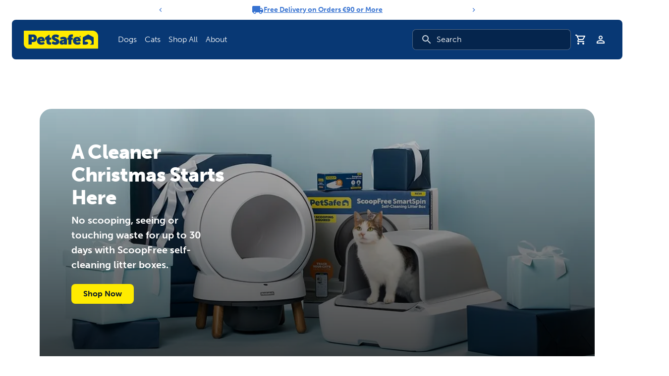

--- FILE ---
content_type: text/html; charset=UTF-8
request_url: https://www.petsafe.com/ie/?_ga=2.107008962.1373144099.1597052067-324337869.1594284083
body_size: 42130
content:
<!DOCTYPE html><html lang="en-ie"><head><meta charSet="utf-8"/><meta http-equiv="x-ua-compatible" content="ie=edge"/><meta name="viewport" content="width=device-width, initial-scale=1, shrink-to-fit=no"/><meta name="generator" content="Gatsby 5.15.0"/><meta name="theme-color" content="#0160a6"/><meta data-react-helmet="true" name="robots" content="index,follow"/><meta data-react-helmet="true" name="description" content="PetSafe® Brand is the world leader in containment, training, and lifestyle solutions to give pet owners more great times with their pets."/><meta data-react-helmet="true" name="keywords" content=""/><meta data-react-helmet="true" property="og:image" content="https://cdn.sanity.io/images/d075r9p6/production/0afb5557121ab3a916bcaff287f730f12db139b0-6720x4480.jpg?w=1200&amp;h=630"/><meta data-react-helmet="true" property="og:image" content="https://www.petsafe.com/images/opengraph-fallback.png"/><meta data-react-helmet="true" property="og:url" content="https://www.petsafe.com/ie/"/><meta data-react-helmet="true" property="og:type" content="website"/><meta data-react-helmet="true" property="og:title" content="Self-Cleaning Litter Trays, Dog Fences &amp; More | PetSafe®"/><meta data-react-helmet="true" property="og:description" content="PetSafe® Brand is the world leader in containment, training, and lifestyle solutions to give pet owners more great times with their pets."/><meta data-react-helmet="true" name="twitter:image" content="https://cdn.sanity.io/images/d075r9p6/production/0afb5557121ab3a916bcaff287f730f12db139b0-6720x4480.jpg?w=1200&amp;h=630"/><meta data-react-helmet="true" name="og:image" content="https://www.petsafe.com/images/opengraph-fallback.png"/><meta data-react-helmet="true" name="twitter:card" content="summary_large_image"/><meta data-react-helmet="true" name="twitter:domain" content="https://www.petsafe.com"/><meta data-react-helmet="true" name="twitter:url" content="https://www.petsafe.com/ie/"/><meta data-react-helmet="true" name="twitter:title" content="Self-Cleaning Litter Trays, Dog Fences &amp; More | PetSafe®"/><meta data-react-helmet="true" name="twitter:description" content="PetSafe® Brand is the world leader in containment, training, and lifestyle solutions to give pet owners more great times with their pets."/><meta data-react-helmet="true" name="twitter:site" content="@petsafe"/><style data-href="/styles.5dea24574fcb4fc8ace4.css" data-identity="gatsby-global-css">.image-gallery-icon{appearance:none;background-color:transparent;border:0;color:#fff;cursor:pointer;filter:drop-shadow(0 2px 2px rgb(25.5,25.5,25.5));outline:none;position:absolute;transition:all .3s ease-out;z-index:4}@media(hover:hover)and (pointer:fine){.image-gallery-icon:hover{color:#337ab7}.image-gallery-icon:hover .image-gallery-svg{transform:scale(1.1)}}.image-gallery-icon:focus{outline:2px solid #337ab7}.image-gallery-using-mouse .image-gallery-icon:focus{outline:none}.image-gallery-fullscreen-button,.image-gallery-play-button{bottom:0;padding:20px}.image-gallery-fullscreen-button .image-gallery-svg,.image-gallery-play-button .image-gallery-svg{height:28px;width:28px}@media(max-width:768px){.image-gallery-fullscreen-button,.image-gallery-play-button{padding:15px}.image-gallery-fullscreen-button .image-gallery-svg,.image-gallery-play-button .image-gallery-svg{height:24px;width:24px}}@media(max-width:480px){.image-gallery-fullscreen-button,.image-gallery-play-button{padding:10px}.image-gallery-fullscreen-button .image-gallery-svg,.image-gallery-play-button .image-gallery-svg{height:16px;width:16px}}.image-gallery-fullscreen-button{right:0}.image-gallery-play-button{left:0}.image-gallery-bottom-nav,.image-gallery-top-nav{left:50%;padding:10px;transform:translateX(-50%)}.image-gallery-bottom-nav .image-gallery-svg,.image-gallery-top-nav .image-gallery-svg{height:120px;width:90px}@media(max-width:768px){.image-gallery-bottom-nav .image-gallery-svg,.image-gallery-top-nav .image-gallery-svg{height:72px;width:48px}}@media(max-width:480px){.image-gallery-bottom-nav .image-gallery-svg,.image-gallery-top-nav .image-gallery-svg{height:48px;width:36px}}.image-gallery-bottom-nav[disabled],.image-gallery-top-nav[disabled]{cursor:disabled;opacity:.6;pointer-events:none}.image-gallery-top-nav{top:0}.image-gallery-bottom-nav{bottom:0}.image-gallery-left-nav,.image-gallery-right-nav{padding:50px 10px;top:50%;transform:translateY(-50%)}.image-gallery-left-nav .image-gallery-svg,.image-gallery-right-nav .image-gallery-svg{height:120px;width:60px}@media(max-width:768px){.image-gallery-left-nav .image-gallery-svg,.image-gallery-right-nav .image-gallery-svg{height:72px;width:36px}}@media(max-width:480px){.image-gallery-left-nav .image-gallery-svg,.image-gallery-right-nav .image-gallery-svg{height:48px;width:24px}}.image-gallery-left-nav[disabled],.image-gallery-right-nav[disabled]{cursor:disabled;opacity:.6;pointer-events:none}.image-gallery-left-nav{left:0}.image-gallery-right-nav{right:0}.image-gallery{-webkit-tap-highlight-color:rgba(0,0,0,0);position:relative;-webkit-user-select:none;-moz-user-select:none;-ms-user-select:none;-o-user-select:none;user-select:none}.image-gallery.fullscreen-modal{background:#000;bottom:0;height:100%;left:0;position:fixed;right:0;top:0;width:100%;z-index:5}.image-gallery.fullscreen-modal .image-gallery-content{top:50%;transform:translateY(-50%)}.image-gallery-content{line-height:0;position:relative;top:0}.image-gallery-content.fullscreen{background:#000}.image-gallery-content .image-gallery-slide .image-gallery-image{max-height:calc(100vh - 80px)}.image-gallery-content.image-gallery-thumbnails-left .image-gallery-slide .image-gallery-image,.image-gallery-content.image-gallery-thumbnails-right .image-gallery-slide .image-gallery-image{max-height:100vh}.image-gallery-slide-wrapper{position:relative}.image-gallery-slide-wrapper.image-gallery-thumbnails-left,.image-gallery-slide-wrapper.image-gallery-thumbnails-right{display:inline-block;width:calc(100% - 110px)}@media(max-width:768px){.image-gallery-slide-wrapper.image-gallery-thumbnails-left,.image-gallery-slide-wrapper.image-gallery-thumbnails-right{width:calc(100% - 87px)}}.image-gallery-slide-wrapper.image-gallery-rtl{direction:rtl}.image-gallery-slides{line-height:0;overflow:hidden;position:relative;text-align:center;touch-action:none;white-space:nowrap}.image-gallery-slide{left:0;position:absolute;top:0;width:100%}.image-gallery-slide.image-gallery-center{position:relative}.image-gallery-slide .image-gallery-image{object-fit:contain;width:100%}.image-gallery-slide .image-gallery-description{background:rgba(0,0,0,.4);bottom:70px;color:#fff;left:0;line-height:1;padding:10px 20px;position:absolute;white-space:normal}@media(max-width:768px){.image-gallery-slide .image-gallery-description{bottom:45px;font-size:.8em;padding:8px 15px}}.image-gallery-bullets{bottom:20px;left:0;margin:0 auto;position:absolute;right:0;width:80%;z-index:4}.image-gallery-bullets .image-gallery-bullets-container{margin:0;padding:0;text-align:center}.image-gallery-bullets .image-gallery-bullet{appearance:none;background-color:transparent;border:1px solid #fff;border-radius:50%;box-shadow:0 2px 2px #1a1a1a;cursor:pointer;display:inline-block;margin:0 5px;outline:none;padding:5px;transition:all .2s ease-out}@media(max-width:768px){.image-gallery-bullets .image-gallery-bullet{margin:0 3px;padding:3px}}@media(max-width:480px){.image-gallery-bullets .image-gallery-bullet{padding:2.7px}}.image-gallery-bullets .image-gallery-bullet:focus{background:#337ab7;border:1px solid #337ab7;transform:scale(1.2)}.image-gallery-bullets .image-gallery-bullet.active{background:#fff;border:1px solid #fff;transform:scale(1.2)}@media(hover:hover)and (pointer:fine){.image-gallery-bullets .image-gallery-bullet:hover{background:#337ab7;border:1px solid #337ab7}.image-gallery-bullets .image-gallery-bullet.active:hover{background:#337ab7}}.image-gallery-bullets.image-gallery-bullets-vertical{bottom:auto;left:20px;right:auto;top:50%;transform:translateY(-50%);width:auto}.image-gallery-bullets.image-gallery-bullets-vertical .image-gallery-bullet{display:block;margin:12px 0}@media(max-width:768px){.image-gallery-bullets.image-gallery-bullets-vertical .image-gallery-bullet{margin:6px 0;padding:3px}}@media(max-width:480px){.image-gallery-bullets.image-gallery-bullets-vertical .image-gallery-bullet{padding:2.7px}}.image-gallery-thumbnails-wrapper{position:relative}.image-gallery-thumbnails-wrapper.thumbnails-swipe-horizontal{touch-action:pan-y}.image-gallery-thumbnails-wrapper.thumbnails-swipe-vertical{touch-action:pan-x}.image-gallery-thumbnails-wrapper.thumbnails-wrapper-rtl{direction:rtl}.image-gallery-thumbnails-wrapper.image-gallery-thumbnails-left,.image-gallery-thumbnails-wrapper.image-gallery-thumbnails-right{display:inline-block;vertical-align:top;width:100px}@media(max-width:768px){.image-gallery-thumbnails-wrapper.image-gallery-thumbnails-left,.image-gallery-thumbnails-wrapper.image-gallery-thumbnails-right{width:81px}}.image-gallery-thumbnails-wrapper.image-gallery-thumbnails-left .image-gallery-thumbnails,.image-gallery-thumbnails-wrapper.image-gallery-thumbnails-right .image-gallery-thumbnails{height:100%;left:0;padding:0;position:absolute;top:0;width:100%}.image-gallery-thumbnails-wrapper.image-gallery-thumbnails-left .image-gallery-thumbnails .image-gallery-thumbnail,.image-gallery-thumbnails-wrapper.image-gallery-thumbnails-right .image-gallery-thumbnails .image-gallery-thumbnail{display:block;margin-right:0;padding:0}.image-gallery-thumbnails-wrapper.image-gallery-thumbnails-left .image-gallery-thumbnails .image-gallery-thumbnail+.image-gallery-thumbnail,.image-gallery-thumbnails-wrapper.image-gallery-thumbnails-right .image-gallery-thumbnails .image-gallery-thumbnail+.image-gallery-thumbnail{margin-left:0;margin-top:2px}.image-gallery-thumbnails-wrapper.image-gallery-thumbnails-left,.image-gallery-thumbnails-wrapper.image-gallery-thumbnails-right{margin:0 5px}@media(max-width:768px){.image-gallery-thumbnails-wrapper.image-gallery-thumbnails-left,.image-gallery-thumbnails-wrapper.image-gallery-thumbnails-right{margin:0 3px}}.image-gallery-thumbnails{overflow:hidden;padding:5px 0}@media(max-width:768px){.image-gallery-thumbnails{padding:3px 0}}.image-gallery-thumbnails .image-gallery-thumbnails-container{cursor:pointer;text-align:center;white-space:nowrap}.image-gallery-thumbnail{background:transparent;border:4px solid transparent;display:inline-block;padding:0;transition:border .3s ease-out;width:100px}@media(max-width:768px){.image-gallery-thumbnail{border:3px solid transparent;width:81px}}.image-gallery-thumbnail+.image-gallery-thumbnail{margin-left:2px}.image-gallery-thumbnail .image-gallery-thumbnail-inner{display:block;position:relative}.image-gallery-thumbnail .image-gallery-thumbnail-image{line-height:0;vertical-align:middle;width:100%}.image-gallery-thumbnail.active,.image-gallery-thumbnail:focus{border:4px solid #337ab7;outline:none}@media(max-width:768px){.image-gallery-thumbnail.active,.image-gallery-thumbnail:focus{border:3px solid #337ab7}}@media(hover:hover)and (pointer:fine){.image-gallery-thumbnail:hover{border:4px solid #337ab7;outline:none}}@media(hover:hover)and (pointer:fine)and (max-width:768px){.image-gallery-thumbnail:hover{border:3px solid #337ab7}}.image-gallery-thumbnail-label{box-sizing:border-box;color:#fff;font-size:1em;left:0;line-height:1em;padding:5%;position:absolute;text-shadow:0 2px 2px #1a1a1a;top:50%;transform:translateY(-50%);white-space:normal;width:100%}@media(max-width:768px){.image-gallery-thumbnail-label{font-size:.8em;line-height:.8em}}.image-gallery-index{background:rgba(0,0,0,.4);color:#fff;line-height:1;padding:10px 20px;position:absolute;right:0;top:0;z-index:4}@media(max-width:768px){.image-gallery-index{font-size:.8em;padding:5px 10px}}lite-youtube{background-color:#000;background-position:50%;background-size:cover;contain:content;cursor:pointer;display:block;max-width:720px;position:relative}lite-youtube:before{background-image:linear-gradient(180deg,rgba(0,0,0,.67),rgba(0,0,0,.54) 14%,rgba(0,0,0,.15) 54%,rgb(0 0 0/5%) 72%,transparent 94%);box-sizing:border-box;color:#eee;content:attr(data-title);display:block;font-family:YouTube Noto,Roboto,Arial,Helvetica,sans-serif;font-size:18px;height:99px;overflow:hidden;padding:25px 20px;position:absolute;text-overflow:ellipsis;text-shadow:0 0 2px rgba(0,0,0,.5);top:0;white-space:nowrap;width:100%}lite-youtube:hover:before{color:#fff}lite-youtube:after{content:"";display:block;padding-bottom:56.25%}lite-youtube>iframe{left:0;top:0}lite-youtube>.lty-playbtn,lite-youtube>iframe{border:0;height:100%;position:absolute;width:100%}lite-youtube>.lty-playbtn{background:no-repeat 50%/68px 48px;background-image:url('data:image/svg+xml;utf8,<svg xmlns="http://www.w3.org/2000/svg" viewBox="0 0 68 48"><path d="M66.52 7.74c-.78-2.93-2.49-5.41-5.42-6.19C55.79.13 34 0 34 0S12.21.13 6.9 1.55c-2.93.78-4.63 3.26-5.42 6.19C.06 13.05 0 24 0 24s.06 10.95 1.48 16.26c.78 2.93 2.49 5.41 5.42 6.19C12.21 47.87 34 48 34 48s21.79-.13 27.1-1.55c2.93-.78 4.64-3.26 5.42-6.19C67.94 34.95 68 24 68 24s-.06-10.95-1.48-16.26z" fill="red"/><path d="M45 24 27 14v20" fill="white"/></svg>');cursor:pointer;display:block;filter:grayscale(100%);transition:filter .1s cubic-bezier(0,0,.2,1);z-index:1}lite-youtube .lty-playbtn:focus,lite-youtube:hover>.lty-playbtn{filter:none}lite-youtube.lyt-activated{cursor:unset}lite-youtube.lyt-activated:before,lite-youtube.lyt-activated>.lty-playbtn{opacity:0;pointer-events:none}.lyt-visually-hidden{clip:rect(0 0 0 0);clip-path:inset(50%);height:1px;overflow:hidden;position:absolute;white-space:nowrap;width:1px}*,:after,:before{--tw-border-spacing-x:0;--tw-border-spacing-y:0;--tw-translate-x:0;--tw-translate-y:0;--tw-rotate:0;--tw-skew-x:0;--tw-skew-y:0;--tw-scale-x:1;--tw-scale-y:1;--tw-pan-x: ;--tw-pan-y: ;--tw-pinch-zoom: ;--tw-scroll-snap-strictness:proximity;--tw-gradient-from-position: ;--tw-gradient-via-position: ;--tw-gradient-to-position: ;--tw-ordinal: ;--tw-slashed-zero: ;--tw-numeric-figure: ;--tw-numeric-spacing: ;--tw-numeric-fraction: ;--tw-ring-inset: ;--tw-ring-offset-width:0px;--tw-ring-offset-color:#fff;--tw-ring-color:rgba(39,95,178,.5);--tw-ring-offset-shadow:0 0 #0000;--tw-ring-shadow:0 0 #0000;--tw-shadow:0 0 #0000;--tw-shadow-colored:0 0 #0000;--tw-blur: ;--tw-brightness: ;--tw-contrast: ;--tw-grayscale: ;--tw-hue-rotate: ;--tw-invert: ;--tw-saturate: ;--tw-sepia: ;--tw-drop-shadow: ;--tw-backdrop-blur: ;--tw-backdrop-brightness: ;--tw-backdrop-contrast: ;--tw-backdrop-grayscale: ;--tw-backdrop-hue-rotate: ;--tw-backdrop-invert: ;--tw-backdrop-opacity: ;--tw-backdrop-saturate: ;--tw-backdrop-sepia: ;--tw-contain-size: ;--tw-contain-layout: ;--tw-contain-paint: ;--tw-contain-style: }::backdrop{--tw-border-spacing-x:0;--tw-border-spacing-y:0;--tw-translate-x:0;--tw-translate-y:0;--tw-rotate:0;--tw-skew-x:0;--tw-skew-y:0;--tw-scale-x:1;--tw-scale-y:1;--tw-pan-x: ;--tw-pan-y: ;--tw-pinch-zoom: ;--tw-scroll-snap-strictness:proximity;--tw-gradient-from-position: ;--tw-gradient-via-position: ;--tw-gradient-to-position: ;--tw-ordinal: ;--tw-slashed-zero: ;--tw-numeric-figure: ;--tw-numeric-spacing: ;--tw-numeric-fraction: ;--tw-ring-inset: ;--tw-ring-offset-width:0px;--tw-ring-offset-color:#fff;--tw-ring-color:rgba(39,95,178,.5);--tw-ring-offset-shadow:0 0 #0000;--tw-ring-shadow:0 0 #0000;--tw-shadow:0 0 #0000;--tw-shadow-colored:0 0 #0000;--tw-blur: ;--tw-brightness: ;--tw-contrast: ;--tw-grayscale: ;--tw-hue-rotate: ;--tw-invert: ;--tw-saturate: ;--tw-sepia: ;--tw-drop-shadow: ;--tw-backdrop-blur: ;--tw-backdrop-brightness: ;--tw-backdrop-contrast: ;--tw-backdrop-grayscale: ;--tw-backdrop-hue-rotate: ;--tw-backdrop-invert: ;--tw-backdrop-opacity: ;--tw-backdrop-saturate: ;--tw-backdrop-sepia: ;--tw-contain-size: ;--tw-contain-layout: ;--tw-contain-paint: ;--tw-contain-style: }/*
! tailwindcss v3.4.18 | MIT License | https://tailwindcss.com
*/*,:after,:before{border:0 solid #e4e4e7;box-sizing:border-box}:after,:before{--tw-content:""}:host,html{-webkit-text-size-adjust:100%;font-feature-settings:normal;-webkit-tap-highlight-color:transparent;font-family:ui-sans-serif,system-ui,sans-serif,Apple Color Emoji,Segoe UI Emoji,Segoe UI Symbol,Noto Color Emoji;font-variation-settings:normal;line-height:1.5;-moz-tab-size:4;-o-tab-size:4;tab-size:4}body{line-height:inherit;margin:0}hr{border-top-width:1px;color:inherit;height:0}abbr:where([title]){-webkit-text-decoration:underline dotted;text-decoration:underline dotted}h1,h2,h3,h4,h5,h6{font-size:inherit;font-weight:inherit}a{color:inherit;text-decoration:inherit}b,strong{font-weight:bolder}code,kbd,pre,samp{font-feature-settings:normal;font-family:ui-monospace,SFMono-Regular,Menlo,Monaco,Consolas,Liberation Mono,Courier New,monospace;font-size:1em;font-variation-settings:normal}small{font-size:80%}sub,sup{font-size:75%;line-height:0;position:relative;vertical-align:baseline}sub{bottom:-.25em}sup{top:-.5em}table{border-collapse:collapse;border-color:inherit;text-indent:0}button,input,optgroup,select,textarea{font-feature-settings:inherit;color:inherit;font-family:inherit;font-size:100%;font-variation-settings:inherit;font-weight:inherit;letter-spacing:inherit;line-height:inherit;margin:0;padding:0}button,select{text-transform:none}button,input:where([type=button]),input:where([type=reset]),input:where([type=submit]){-webkit-appearance:button;background-color:transparent;background-image:none}:-moz-focusring{outline:auto}:-moz-ui-invalid{box-shadow:none}progress{vertical-align:baseline}::-webkit-inner-spin-button,::-webkit-outer-spin-button{height:auto}[type=search]{-webkit-appearance:textfield;outline-offset:-2px}::-webkit-search-decoration{-webkit-appearance:none}::-webkit-file-upload-button{-webkit-appearance:button;font:inherit}summary{display:list-item}blockquote,dd,dl,figure,h1,h2,h3,h4,h5,h6,hr,p,pre{margin:0}fieldset{margin:0}fieldset,legend{padding:0}menu,ol,ul{list-style:none;margin:0;padding:0}dialog{padding:0}textarea{resize:vertical}input::-moz-placeholder,textarea::-moz-placeholder{color:#8d96a5;opacity:1}input::placeholder,textarea::placeholder{color:#8d96a5;opacity:1}[role=button],button{cursor:pointer}:disabled{cursor:default}audio,canvas,embed,iframe,img,object,svg,video{display:block;vertical-align:middle}img,video{height:auto;max-width:100%}[hidden]:where(:not([hidden=until-found])){display:none}menu,ol,ul{list-style:revert;margin:revert;padding:revert;padding-left:1rem}a{text-decoration:underline}a:hover{text-decoration:none}blockquote{margin:revert}img,svg{display:revert}@font-face{font-display:auto;font-family:museo-sans;font-stretch:normal;font-style:normal;font-weight:100;src:url(https://use.typekit.net/af/635674/00000000000000000000e800/27/l?primer=7cdcb44be4a7db8877ffa5c0007b8dd865b3bbc383831fe2ea177f62257a9191&fvd=n1&v=3) format("woff2"),url(https://use.typekit.net/af/635674/00000000000000000000e800/27/d?primer=7cdcb44be4a7db8877ffa5c0007b8dd865b3bbc383831fe2ea177f62257a9191&fvd=n1&v=3) format("woff"),url(https://use.typekit.net/af/635674/00000000000000000000e800/27/a?primer=7cdcb44be4a7db8877ffa5c0007b8dd865b3bbc383831fe2ea177f62257a9191&fvd=n1&v=3) format("opentype")}@font-face{font-display:auto;font-family:museo-sans;font-stretch:normal;font-style:normal;font-weight:300;src:url(https://use.typekit.net/af/620bf8/00000000000000000000e7fe/27/l?primer=7cdcb44be4a7db8877ffa5c0007b8dd865b3bbc383831fe2ea177f62257a9191&fvd=n3&v=3) format("woff2"),url(https://use.typekit.net/af/620bf8/00000000000000000000e7fe/27/d?primer=7cdcb44be4a7db8877ffa5c0007b8dd865b3bbc383831fe2ea177f62257a9191&fvd=n3&v=3) format("woff"),url(https://use.typekit.net/af/620bf8/00000000000000000000e7fe/27/a?primer=7cdcb44be4a7db8877ffa5c0007b8dd865b3bbc383831fe2ea177f62257a9191&fvd=n3&v=3) format("opentype")}@font-face{font-display:auto;font-family:museo-sans;font-stretch:normal;font-style:normal;font-weight:500;src:url(https://use.typekit.net/af/a28b50/00000000000000000000e803/27/l?primer=7cdcb44be4a7db8877ffa5c0007b8dd865b3bbc383831fe2ea177f62257a9191&fvd=n5&v=3) format("woff2"),url(https://use.typekit.net/af/a28b50/00000000000000000000e803/27/d?primer=7cdcb44be4a7db8877ffa5c0007b8dd865b3bbc383831fe2ea177f62257a9191&fvd=n5&v=3) format("woff"),url(https://use.typekit.net/af/a28b50/00000000000000000000e803/27/a?primer=7cdcb44be4a7db8877ffa5c0007b8dd865b3bbc383831fe2ea177f62257a9191&fvd=n5&v=3) format("opentype")}@font-face{font-display:auto;font-family:museo-sans;font-stretch:normal;font-style:normal;font-weight:700;src:url(https://use.typekit.net/af/e3ca36/00000000000000000000e805/27/l?primer=7cdcb44be4a7db8877ffa5c0007b8dd865b3bbc383831fe2ea177f62257a9191&fvd=n7&v=3) format("woff2"),url(https://use.typekit.net/af/e3ca36/00000000000000000000e805/27/d?primer=7cdcb44be4a7db8877ffa5c0007b8dd865b3bbc383831fe2ea177f62257a9191&fvd=n7&v=3) format("woff"),url(https://use.typekit.net/af/e3ca36/00000000000000000000e805/27/a?primer=7cdcb44be4a7db8877ffa5c0007b8dd865b3bbc383831fe2ea177f62257a9191&fvd=n7&v=3) format("opentype")}@font-face{font-display:auto;font-family:museo-sans;font-stretch:normal;font-style:normal;font-weight:900;src:url(https://use.typekit.net/af/9cf49e/00000000000000000000e807/27/l?primer=7cdcb44be4a7db8877ffa5c0007b8dd865b3bbc383831fe2ea177f62257a9191&fvd=n9&v=3) format("woff2"),url(https://use.typekit.net/af/9cf49e/00000000000000000000e807/27/d?primer=7cdcb44be4a7db8877ffa5c0007b8dd865b3bbc383831fe2ea177f62257a9191&fvd=n9&v=3) format("woff"),url(https://use.typekit.net/af/9cf49e/00000000000000000000e807/27/a?primer=7cdcb44be4a7db8877ffa5c0007b8dd865b3bbc383831fe2ea177f62257a9191&fvd=n9&v=3) format("opentype")}body,html{--tw-text-opacity:1;-webkit-font-smoothing:antialiased;-moz-osx-font-smoothing:grayscale;box-sizing:border-box;color:rgb(3 19 39/var(--tw-text-opacity,1));font-family:museo-sans,sans-serif;font-size:1rem;font-weight:300;line-height:1.5rem}h1,h2,h3,h4,h5,h6{--tw-text-opacity:1;color:rgb(8 56 116/var(--tw-text-opacity,1));font-weight:900;line-height:1.15}@media (min-width:768px){h1,h2,h3,h4,h5,h6{line-height:1.15}}h1{font-size:2.25rem;line-height:2.5rem;margin-bottom:.5rem}@media (min-width:768px){h1{font-size:3.75rem;line-height:1;margin-bottom:1rem}}h2{font-size:1.875rem;line-height:2.25rem;margin-bottom:.375rem}@media (min-width:768px){h2{font-size:2.25rem;line-height:2.5rem;margin-bottom:.5rem}}h3{font-size:1.5rem;line-height:2rem;margin-bottom:.375rem}@media (min-width:768px){h3{font-size:1.875rem;line-height:2.25rem}}h4,h5,h6{font-size:1.25rem;line-height:1.75rem;margin-bottom:.25rem}@media (min-width:768px){h4,h5,h6{font-size:1.5rem;line-height:2rem}}p{font-size:1rem;line-height:1.5rem;line-height:1.5}a{--tw-text-opacity:1;color:rgb(54 114 209/var(--tw-text-opacity,1))}input[type=number]::-webkit-inner-spin-button,input[type=number]::-webkit-outer-spin-button{appearance:none;-webkit-appearance:none;-moz-appearance:none;margin:0}input[type=number]{appearance:textfield;-webkit-appearance:textfield;-moz-appearance:textfield}.\!container{width:100%!important}.container{width:100%}@media (min-width:390px){.\!container{max-width:390px!important}.container{max-width:390px}}@media (min-width:496px){.\!container{max-width:496px!important}.container{max-width:496px}}@media (min-width:640px){.\!container{max-width:640px!important}.container{max-width:640px}}@media (min-width:768px){.\!container{max-width:768px!important}.container{max-width:768px}}@media (min-width:1024px){.\!container{max-width:1024px!important}.container{max-width:1024px}}@media (min-width:1280px){.\!container{max-width:1280px!important}.container{max-width:1280px}}@media (min-width:1440px){.\!container{max-width:1440px!important}.container{max-width:1440px}}.sr-only{clip:rect(0,0,0,0);border-width:0;height:1px;margin:-1px;overflow:hidden;padding:0;position:absolute;white-space:nowrap;width:1px}.pointer-events-none{pointer-events:none}.visible{visibility:visible}.invisible{visibility:hidden}.collapse{visibility:collapse}.static{position:static}.fixed{position:fixed}.absolute{position:absolute}.relative{position:relative}.sticky{position:sticky}.inset-0{inset:0}.inset-x-0{left:0;right:0}.-bottom-12{bottom:-3rem}.-bottom-px{bottom:-1px}.-left-12{left:-3rem}.-right-12{right:-3rem}.-top-10{top:-2.5rem}.-top-12{top:-3rem}.bottom-0{bottom:0}.bottom-12{bottom:3rem}.bottom-2{bottom:.5rem}.bottom-48{bottom:12rem}.bottom-6{bottom:1.5rem}.left-0{left:0}.left-1\/2{left:50%}.left-12{left:3rem}.left-2{left:.5rem}.left-3{left:.75rem}.left-4{left:1rem}.left-8{left:2rem}.left-\[2px\]{left:2px}.left-\[50\%\]{left:50%}.right-0{right:0}.right-1{right:.25rem}.right-12{right:3rem}.right-2{right:.5rem}.right-4{right:1rem}.right-8{right:2rem}.right-\[-2px\]{right:-2px}.right-\[20\%\]{right:20%}.top-0{top:0}.top-1{top:.25rem}.top-1\/2{top:50%}.top-16{top:4rem}.top-2{top:.5rem}.top-20{top:5rem}.top-52{top:13rem}.top-6{top:1.5rem}.top-8{top:2rem}.top-\[-2px\]{top:-2px}.top-\[100px\]{top:100px}.top-\[2px\]{top:2px}.top-\[40\%\]{top:40%}.top-\[50\%\]{top:50%}.z-0{z-index:0}.z-10{z-index:10}.z-20{z-index:20}.z-50{z-index:50}.z-\[1600\]{z-index:1600}.z-\[1700\]{z-index:1700}.z-\[1\]{z-index:1}.z-\[2\]{z-index:2}.z-\[9999\]{z-index:9999}.col-span-3{grid-column:span 3/span 3}.col-span-6{grid-column:span 6/span 6}.col-span-9{grid-column:span 9/span 9}.m-0{margin:0}.m-4{margin:1rem}.-mx-1{margin-left:-.25rem;margin-right:-.25rem}.mx-0{margin-left:0;margin-right:0}.mx-1{margin-left:.25rem;margin-right:.25rem}.mx-auto{margin-left:auto;margin-right:auto}.my-0{margin-bottom:0;margin-top:0}.my-1{margin-bottom:.25rem;margin-top:.25rem}.my-10{margin-bottom:2.5rem;margin-top:2.5rem}.my-2{margin-bottom:.5rem;margin-top:.5rem}.my-6{margin-bottom:1.5rem;margin-top:1.5rem}.my-8{margin-bottom:2rem;margin-top:2rem}.\!mt-0{margin-top:0!important}.-mb-20{margin-bottom:-5rem}.-ml-4{margin-left:-1rem}.-mt-4{margin-top:-1rem}.mb-0{margin-bottom:0}.mb-1{margin-bottom:.25rem}.mb-1\.5{margin-bottom:.375rem}.mb-10{margin-bottom:2.5rem}.mb-16{margin-bottom:4rem}.mb-2{margin-bottom:.5rem}.mb-4{margin-bottom:1rem}.mb-6{margin-bottom:1.5rem}.mb-\[2px\]{margin-bottom:2px}.mb-\[65px\]{margin-bottom:65px}.ml-0\.5{margin-left:.125rem}.ml-1{margin-left:.25rem}.ml-2{margin-left:.5rem}.ml-4{margin-left:1rem}.ml-7{margin-left:1.75rem}.ml-\[5px\]{margin-left:5px}.ml-auto{margin-left:auto}.mr-0{margin-right:0}.mr-1{margin-right:.25rem}.mr-2{margin-right:.5rem}.mr-24{margin-right:6rem}.mr-3{margin-right:.75rem}.mr-4{margin-right:1rem}.mr-6{margin-right:1.5rem}.mr-auto{margin-right:auto}.mt-0{margin-top:0}.mt-10{margin-top:2.5rem}.mt-12{margin-top:3rem}.mt-2{margin-top:.5rem}.mt-3{margin-top:.75rem}.mt-4{margin-top:1rem}.mt-5{margin-top:1.25rem}.mt-6{margin-top:1.5rem}.mt-8{margin-top:2rem}.mt-auto{margin-top:auto}.box-border{box-sizing:border-box}.line-clamp-2{-webkit-box-orient:vertical;-webkit-line-clamp:2;display:-webkit-box;overflow:hidden}.\!block{display:block!important}.block{display:block}.inline-block{display:inline-block}.inline{display:inline}.flex{display:flex}.inline-flex{display:inline-flex}.table{display:table}.table-cell{display:table-cell}.table-row{display:table-row}.grid{display:grid}.contents{display:contents}.hidden{display:none}.aspect-\[11\/16\]{aspect-ratio:11/16}.aspect-\[3\/4\]{aspect-ratio:3/4}.aspect-\[4\/3\]{aspect-ratio:4/3}.aspect-square{aspect-ratio:1/1}.aspect-video{aspect-ratio:16/9}.size-11{height:2.75rem;width:2.75rem}.size-4{height:1rem;width:1rem}.size-6{height:1.5rem;width:1.5rem}.size-full{height:100%;width:100%}.h-0\.5{height:.125rem}.h-1{height:.25rem}.h-10{height:2.5rem}.h-11{height:2.75rem}.h-12{height:3rem}.h-14{height:3.5rem}.h-2{height:.5rem}.h-2\.5{height:.625rem}.h-20{height:5rem}.h-24{height:6rem}.h-3{height:.75rem}.h-3\.5{height:.875rem}.h-4{height:1rem}.h-4\/5{height:80%}.h-40{height:10rem}.h-5{height:1.25rem}.h-6{height:1.5rem}.h-8{height:2rem}.h-9{height:2.25rem}.h-\[128px\]{height:128px}.h-\[14px\]{height:14px}.h-\[17px\]{height:17px}.h-\[20\.4rem\]{height:20.4rem}.h-\[22\.0625rem\]{height:22.0625rem}.h-\[24px\]{height:24px}.h-\[3\.5rem\]{height:3.5rem}.h-\[37\.2rem\]{height:37.2rem}.h-\[600px\]{height:600px}.h-\[64px\]{height:64px}.h-\[90\%\]{height:90%}.h-\[var\(--radix-select-trigger-height\)\]{height:var(--radix-select-trigger-height)}.h-auto{height:auto}.h-full{height:100%}.h-px{height:1px}.max-h-56{max-height:14rem}.max-h-80{max-height:20rem}.max-h-96{max-height:24rem}.max-h-\[160px\]{max-height:160px}.max-h-\[620px\]{max-height:620px}.max-h-\[648px\]{max-height:648px}.max-h-\[70vh\]{max-height:70vh}.max-h-\[calc\(100vh\)\],.max-h-screen{max-height:100vh}.min-h-11{min-height:2.75rem}.min-h-6{min-height:1.5rem}.min-h-64{min-height:16rem}.min-h-96{min-height:24rem}.min-h-\[380px\]{min-height:380px}.min-h-\[50vh\]{min-height:50vh}.\!w-full{width:100%!important}.w-10{width:2.5rem}.w-11{width:2.75rem}.w-2\.5{width:.625rem}.w-20{width:5rem}.w-24{width:6rem}.w-3{width:.75rem}.w-3\.5{width:.875rem}.w-4{width:1rem}.w-5{width:1.25rem}.w-6{width:1.5rem}.w-8{width:2rem}.w-9{width:2.25rem}.w-96{width:24rem}.w-\[10\%\]{width:10%}.w-\[100px\]{width:100px}.w-\[12\.45rem\]{width:12.45rem}.w-\[12\.4rem\]{width:12.4rem}.w-\[12\.5rem\]{width:12.5rem}.w-\[13rem\]{width:13rem}.w-\[17px\]{width:17px}.w-\[180px\]{width:180px}.w-\[20\.9rem\]{width:20.9rem}.w-\[350px\]{width:350px}.w-\[36\%\]{width:36%}.w-\[6\.1rem\]{width:6.1rem}.w-\[7\.5rem\]{width:7.5rem}.w-\[90\%\]{width:90%}.w-auto{width:auto}.w-fit{width:-moz-fit-content;width:fit-content}.w-full{width:100%}.w-max{width:-moz-max-content;width:max-content}.w-min{width:-moz-min-content;width:min-content}.min-w-0{min-width:0}.min-w-16{min-width:4rem}.min-w-6{min-width:1.5rem}.min-w-\[41rem\]{min-width:41rem}.min-w-\[42rem\]{min-width:42rem}.min-w-\[8rem\]{min-width:8rem}.min-w-\[var\(--radix-select-trigger-width\)\]{min-width:var(--radix-select-trigger-width)}.min-w-full{min-width:100%}.max-w-20{max-width:5rem}.max-w-3xl{max-width:48rem}.max-w-4xl{max-width:56rem}.max-w-60{max-width:15rem}.max-w-7xl{max-width:80rem}.max-w-\[1024px\]{max-width:1024px}.max-w-\[1680px\]{max-width:1680px}.max-w-\[242px\]{max-width:242px}.max-w-\[408px\]{max-width:408px}.max-w-\[42rem\]{max-width:42rem}.max-w-\[5\.59rem\]{max-width:5.59rem}.max-w-\[640px\]{max-width:640px}.max-w-\[83px\]{max-width:83px}.max-w-fit{max-width:-moz-fit-content;max-width:fit-content}.max-w-full{max-width:100%}.max-w-lg{max-width:32rem}.max-w-md{max-width:28rem}.max-w-screen-2xl{max-width:1440px}.max-w-screen-sm{max-width:640px}.max-w-screen-xl{max-width:1280px}.max-w-screen-xs{max-width:496px}.max-w-sm{max-width:24rem}.max-w-xl{max-width:36rem}.max-w-xs{max-width:20rem}.flex-1{flex:1 1 0%}.flex-shrink{flex-shrink:1}.flex-shrink-0{flex-shrink:0}.shrink{flex-shrink:1}.shrink-0{flex-shrink:0}.flex-grow{flex-grow:1}.flex-grow-0{flex-grow:0}.grow{flex-grow:1}.grow-0{flex-grow:0}.basis-full{flex-basis:100%}.border-collapse{border-collapse:collapse}.-translate-x-1\/2{--tw-translate-x:-50%}.-translate-x-1\/2,.-translate-y-1\/2{transform:translate(var(--tw-translate-x),var(--tw-translate-y)) rotate(var(--tw-rotate)) skewX(var(--tw-skew-x)) skewY(var(--tw-skew-y)) scaleX(var(--tw-scale-x)) scaleY(var(--tw-scale-y))}.-translate-y-1\/2{--tw-translate-y:-50%}.translate-x-\[-50\%\]{--tw-translate-x:-50%}.translate-x-\[-50\%\],.translate-y-\[-50\%\]{transform:translate(var(--tw-translate-x),var(--tw-translate-y)) rotate(var(--tw-rotate)) skewX(var(--tw-skew-x)) skewY(var(--tw-skew-y)) scaleX(var(--tw-scale-x)) scaleY(var(--tw-scale-y))}.translate-y-\[-50\%\]{--tw-translate-y:-50%}.rotate-90{--tw-rotate:90deg}.rotate-90,.transform{transform:translate(var(--tw-translate-x),var(--tw-translate-y)) rotate(var(--tw-rotate)) skewX(var(--tw-skew-x)) skewY(var(--tw-skew-y)) scaleX(var(--tw-scale-x)) scaleY(var(--tw-scale-y))}@keyframes pulse{50%{opacity:.5}}.animate-pulse{animation:pulse 2s cubic-bezier(.4,0,.6,1) infinite}@keyframes spin{to{transform:rotate(1turn)}}.animate-spin{animation:spin 1s linear infinite}.cursor-auto{cursor:auto}.cursor-default{cursor:default}.cursor-grab{cursor:grab}.cursor-not-allowed{cursor:not-allowed}.cursor-pointer{cursor:pointer}.touch-none{touch-action:none}.select-none{-webkit-user-select:none;-moz-user-select:none;user-select:none}.resize-none{resize:none}.resize{resize:both}.snap-x{scroll-snap-type:x var(--tw-scroll-snap-strictness)}.snap-mandatory{--tw-scroll-snap-strictness:mandatory}.snap-center{scroll-snap-align:center}.list-inside{list-style-position:inside}.list-none{list-style-type:none}.grid-flow-col{grid-auto-flow:column}.auto-rows-auto{grid-auto-rows:auto}.grid-cols-1{grid-template-columns:repeat(1,minmax(0,1fr))}.grid-cols-2{grid-template-columns:repeat(2,minmax(0,1fr))}.grid-cols-3{grid-template-columns:repeat(3,minmax(0,1fr))}.grid-cols-6{grid-template-columns:repeat(6,minmax(0,1fr))}.flex-row{flex-direction:row}.flex-col{flex-direction:column}.flex-wrap{flex-wrap:wrap}.flex-nowrap{flex-wrap:nowrap}.place-items-center{place-items:center}.content-center{align-content:center}.items-start{align-items:flex-start}.items-end{align-items:flex-end}.items-center{align-items:center}.justify-start{justify-content:flex-start}.justify-end{justify-content:flex-end}.justify-center{justify-content:center}.justify-between{justify-content:space-between}.justify-stretch{justify-content:stretch}.gap-0{gap:0}.gap-1{gap:.25rem}.gap-2{gap:.5rem}.gap-3{gap:.75rem}.gap-32{gap:8rem}.gap-4{gap:1rem}.gap-6{gap:1.5rem}.gap-7{gap:1.75rem}.gap-8{gap:2rem}.gap-x-1{-moz-column-gap:.25rem;column-gap:.25rem}.gap-x-24{-moz-column-gap:6rem;column-gap:6rem}.gap-x-4{-moz-column-gap:1rem;column-gap:1rem}.gap-x-6{-moz-column-gap:1.5rem;column-gap:1.5rem}.gap-y-1\.5{row-gap:.375rem}.gap-y-4{row-gap:1rem}.gap-y-6{row-gap:1.5rem}.space-x-2>:not([hidden])~:not([hidden]){--tw-space-x-reverse:0;margin-left:calc(.5rem*(1 - var(--tw-space-x-reverse)));margin-right:calc(.5rem*var(--tw-space-x-reverse))}.space-x-3>:not([hidden])~:not([hidden]){--tw-space-x-reverse:0;margin-left:calc(.75rem*(1 - var(--tw-space-x-reverse)));margin-right:calc(.75rem*var(--tw-space-x-reverse))}.space-y-0>:not([hidden])~:not([hidden]){--tw-space-y-reverse:0;margin-bottom:calc(0px*var(--tw-space-y-reverse));margin-top:calc(0px*(1 - var(--tw-space-y-reverse)))}.space-y-1\.5>:not([hidden])~:not([hidden]){--tw-space-y-reverse:0;margin-bottom:calc(.375rem*var(--tw-space-y-reverse));margin-top:calc(.375rem*(1 - var(--tw-space-y-reverse)))}.space-y-2>:not([hidden])~:not([hidden]){--tw-space-y-reverse:0;margin-bottom:calc(.5rem*var(--tw-space-y-reverse));margin-top:calc(.5rem*(1 - var(--tw-space-y-reverse)))}.space-y-3>:not([hidden])~:not([hidden]){--tw-space-y-reverse:0;margin-bottom:calc(.75rem*var(--tw-space-y-reverse));margin-top:calc(.75rem*(1 - var(--tw-space-y-reverse)))}.space-y-4>:not([hidden])~:not([hidden]){--tw-space-y-reverse:0;margin-bottom:calc(1rem*var(--tw-space-y-reverse));margin-top:calc(1rem*(1 - var(--tw-space-y-reverse)))}.space-y-6>:not([hidden])~:not([hidden]){--tw-space-y-reverse:0;margin-bottom:calc(1.5rem*var(--tw-space-y-reverse));margin-top:calc(1.5rem*(1 - var(--tw-space-y-reverse)))}.space-y-8>:not([hidden])~:not([hidden]){--tw-space-y-reverse:0;margin-bottom:calc(2rem*var(--tw-space-y-reverse));margin-top:calc(2rem*(1 - var(--tw-space-y-reverse)))}.self-start{align-self:flex-start}.self-end{align-self:flex-end}.self-center{align-self:center}.self-stretch{align-self:stretch}.overflow-auto{overflow:auto}.overflow-hidden{overflow:hidden}.overflow-visible{overflow:visible}.overflow-x-auto{overflow-x:auto}.overflow-y-auto{overflow-y:auto}.overflow-x-hidden{overflow-x:hidden}.overflow-x-scroll{overflow-x:scroll}.overflow-y-scroll{overflow-y:scroll}.scroll-smooth{scroll-behavior:smooth}.text-ellipsis{text-overflow:ellipsis}.whitespace-normal{white-space:normal}.whitespace-nowrap{white-space:nowrap}.whitespace-break-spaces{white-space:break-spaces}.text-wrap{text-wrap:wrap}.text-nowrap{text-wrap:nowrap}.break-words{overflow-wrap:break-word}.\!rounded-interface{border-radius:9999px!important}.\!rounded-md{border-radius:.375rem!important}.rounded{border-radius:.25rem}.rounded-3xl{border-radius:1.5rem}.rounded-\[6\.2rem\]{border-radius:6.2rem}.rounded-full,.rounded-interface{border-radius:9999px}.rounded-lg{border-radius:.5rem}.rounded-md{border-radius:.375rem}.rounded-none{border-radius:0}.rounded-sm{border-radius:.125rem}.rounded-xl{border-radius:.75rem}.\!rounded-l-none{border-bottom-left-radius:0!important;border-top-left-radius:0!important}.\!rounded-r-none{border-bottom-right-radius:0!important;border-top-right-radius:0!important}.rounded-b-md{border-bottom-left-radius:.375rem;border-bottom-right-radius:.375rem}.rounded-l-lg{border-bottom-left-radius:.5rem;border-top-left-radius:.5rem}.rounded-l-none{border-bottom-left-radius:0;border-top-left-radius:0}.rounded-r-lg{border-bottom-right-radius:.5rem;border-top-right-radius:.5rem}.rounded-r-none{border-bottom-right-radius:0;border-top-right-radius:0}.rounded-s-none{border-end-start-radius:0;border-start-start-radius:0}.rounded-t-3xl{border-top-left-radius:1.5rem;border-top-right-radius:1.5rem}.rounded-t-\[10px\]{border-top-left-radius:10px;border-top-right-radius:10px}.rounded-t-md{border-top-left-radius:.375rem;border-top-right-radius:.375rem}.rounded-br{border-bottom-right-radius:.25rem}.border{border-width:1px}.border-0{border-width:0}.border-2{border-width:2px}.border-4{border-width:4px}.border-b{border-bottom-width:1px}.border-b-4{border-bottom-width:4px}.border-l-2{border-left-width:2px}.border-l-4{border-left-width:4px}.border-t-0{border-top-width:0}.border-solid{border-style:solid}.border-dashed{border-style:dashed}.border-none{border-style:none}.border-accent{--tw-border-opacity:1;border-color:rgb(226 229 233/var(--tw-border-opacity,1))}.border-border{--tw-border-opacity:1;border-color:rgb(198 202 210/var(--tw-border-opacity,1))}.border-cta{--tw-border-opacity:1;border-color:rgb(255 235 0/var(--tw-border-opacity,1))}.border-destructive{--tw-border-opacity:1;border-color:rgb(220 38 38/var(--tw-border-opacity,1))}.border-destructive\/50{border-color:rgba(220,38,38,.5)}.border-error-border{--tw-border-opacity:1;border-color:rgb(185 28 28/var(--tw-border-opacity,1))}.border-foreground{--tw-border-opacity:1;border-color:rgb(3 19 39/var(--tw-border-opacity,1))}.border-gray-200{--tw-border-opacity:1;border-color:rgb(198 202 210/var(--tw-border-opacity,1))}.border-info-border{--tw-border-opacity:1;border-color:rgb(29 78 216/var(--tw-border-opacity,1))}.border-input{--tw-border-opacity:1;border-color:rgb(112 123 143/var(--tw-border-opacity,1))}.border-neutral-300{--tw-border-opacity:1;border-color:rgb(212 212 212/var(--tw-border-opacity,1))}.border-primary{--tw-border-opacity:1;border-color:rgb(192 220 250/var(--tw-border-opacity,1))}.border-red-500{--tw-border-opacity:1;border-color:rgb(239 68 68/var(--tw-border-opacity,1))}.border-ring{--tw-border-opacity:1;border-color:rgb(54 114 209/var(--tw-border-opacity,1))}.border-success-border{--tw-border-opacity:1;border-color:rgb(21 128 61/var(--tw-border-opacity,1))}.border-transparent{border-color:transparent}.border-warning-border{--tw-border-opacity:1;border-color:rgb(180 83 9/var(--tw-border-opacity,1))}.border-white{--tw-border-opacity:1;border-color:rgb(255 255 255/var(--tw-border-opacity,1))}.border-l-ring{--tw-border-opacity:1;border-left-color:rgb(54 114 209/var(--tw-border-opacity,1))}.border-l-transparent{border-left-color:transparent}.bg-\[\#bcbcbc\]{--tw-bg-opacity:1;background-color:rgb(188 188 188/var(--tw-bg-opacity,1))}.bg-\[\#d5ffd8\]{--tw-bg-opacity:1;background-color:rgb(213 255 216/var(--tw-bg-opacity,1))}.bg-\[\#e0edfc\]{--tw-bg-opacity:1;background-color:rgb(224 237 252/var(--tw-bg-opacity,1))}.bg-\[\#f7f7f7\]{--tw-bg-opacity:1;background-color:rgb(247 247 247/var(--tw-bg-opacity,1))}.bg-\[\#feebcb\]{--tw-bg-opacity:1;background-color:rgb(254 235 203/var(--tw-bg-opacity,1))}.bg-\[\#ffdddd\]{--tw-bg-opacity:1;background-color:rgb(255 221 221/var(--tw-bg-opacity,1))}.bg-accent{--tw-bg-opacity:1;background-color:rgb(226 229 233/var(--tw-bg-opacity,1))}.bg-background{--tw-bg-opacity:1;background-color:rgb(255 255 255/var(--tw-bg-opacity,1))}.bg-black{--tw-bg-opacity:1;background-color:rgb(0 0 0/var(--tw-bg-opacity,1))}.bg-black\/80{background-color:rgba(0,0,0,.8)}.bg-border{--tw-bg-opacity:1;background-color:rgb(198 202 210/var(--tw-bg-opacity,1))}.bg-brand,.bg-brand-aa-white{--tw-bg-opacity:1;background-color:rgb(54 114 209/var(--tw-bg-opacity,1))}.bg-brand-dark{--tw-bg-opacity:1;background-color:rgb(8 56 116/var(--tw-bg-opacity,1))}.bg-brand-foreground{--tw-bg-opacity:1;background-color:rgb(54 114 209/var(--tw-bg-opacity,1))}.bg-card{background-color:rgb(255 255 255/var(--tw-bg-opacity,1))}.bg-card,.bg-cta{--tw-bg-opacity:1}.bg-cta{background-color:rgb(255 235 0/var(--tw-bg-opacity,1))}.bg-error-background{--tw-bg-opacity:1;background-color:rgb(254 242 242/var(--tw-bg-opacity,1))}.bg-foreground{--tw-bg-opacity:1;background-color:rgb(3 19 39/var(--tw-bg-opacity,1))}.bg-green{--tw-bg-opacity:1;background-color:rgb(56 194 102/var(--tw-bg-opacity,1))}.bg-info-background{--tw-bg-opacity:1;background-color:rgb(239 246 255/var(--tw-bg-opacity,1))}.bg-input-background{--tw-bg-opacity:1;background-color:rgb(255 255 255/var(--tw-bg-opacity,1))}.bg-muted{--tw-bg-opacity:1;background-color:rgb(246 247 248/var(--tw-bg-opacity,1))}.bg-popover{--tw-bg-opacity:1;background-color:rgb(255 255 255/var(--tw-bg-opacity,1))}.bg-primary{--tw-bg-opacity:1;background-color:rgb(192 220 250/var(--tw-bg-opacity,1))}.bg-secondary{--tw-bg-opacity:1;background-color:rgb(8 56 116/var(--tw-bg-opacity,1))}.bg-slate-100{--tw-bg-opacity:1;background-color:rgb(241 245 249/var(--tw-bg-opacity,1))}.bg-success-background{--tw-bg-opacity:1;background-color:rgb(240 253 244/var(--tw-bg-opacity,1))}.bg-transparent{background-color:transparent}.bg-warning-background{--tw-bg-opacity:1;background-color:rgb(255 251 235/var(--tw-bg-opacity,1))}.bg-white{--tw-bg-opacity:1;background-color:rgb(255 255 255/var(--tw-bg-opacity,1))}.bg-white\/0{background-color:hsla(0,0%,100%,0)}.bg-\[linear-gradient\(90deg\2c rgba\(0\2c 0\2c 0\2c 0\.60\)_1\%\2c rgba\(0\2c 0\2c 0\2c 0\)_70\%\)\]{background-image:linear-gradient(90deg,rgba(0,0,0,.6) 1%,transparent 70%)}.bg-\[linear-gradient\(90deg\2c rgba\(0\2c 0\2c 0\2c 0\.60\)_1\%\2c rgba\(0\2c 0\2c 0\2c 0\.30\)_30\%\2c rgba\(0\2c 0\2c 0\2c 0\)_54\%\)\]{background-image:linear-gradient(90deg,rgba(0,0,0,.6) 1%,rgba(0,0,0,.3) 30%,transparent 54%)}.bg-\[linear-gradient\(90deg\2c rgba\(0\2c 0\2c 0\2c 0\.60\)_1\%\2c rgba\(0\2c 0\2c 0\2c 0\.40\)_23\%\2c rgba\(0\2c 0\2c 0\2c 0\)_45\%\)\]{background-image:linear-gradient(90deg,rgba(0,0,0,.6) 1%,rgba(0,0,0,.4) 23%,transparent 45%)}.bg-gradient-to-b{background-image:linear-gradient(to bottom,var(--tw-gradient-stops))}.bg-gradient-to-l{background-image:linear-gradient(to left,var(--tw-gradient-stops))}.bg-gradient-to-r{background-image:linear-gradient(to right,var(--tw-gradient-stops))}.bg-none{background-image:none}.from-border\/0{--tw-gradient-from:rgba(198,202,210,0) var(--tw-gradient-from-position);--tw-gradient-to:rgba(198,202,210,0) var(--tw-gradient-to-position);--tw-gradient-stops:var(--tw-gradient-from),var(--tw-gradient-to)}.from-foreground{--tw-gradient-from:#031327 var(--tw-gradient-from-position);--tw-gradient-to:rgba(3,19,39,0) var(--tw-gradient-to-position);--tw-gradient-stops:var(--tw-gradient-from),var(--tw-gradient-to)}.from-transparent{--tw-gradient-from:transparent var(--tw-gradient-from-position);--tw-gradient-to:transparent var(--tw-gradient-to-position);--tw-gradient-stops:var(--tw-gradient-from),var(--tw-gradient-to)}.from-5\%{--tw-gradient-from-position:5%}.from-60\%{--tw-gradient-from-position:60%}.via-border{--tw-gradient-to:rgba(198,202,210,0) var(--tw-gradient-to-position);--tw-gradient-stops:var(--tw-gradient-from),#c6cad2 var(--tw-gradient-via-position),var(--tw-gradient-to)}.via-transparent{--tw-gradient-to:transparent var(--tw-gradient-to-position);--tw-gradient-stops:var(--tw-gradient-from),transparent var(--tw-gradient-via-position),var(--tw-gradient-to)}.via-50\%{--tw-gradient-via-position:50%}.via-80\%{--tw-gradient-via-position:80%}.to-background{--tw-gradient-to:#fff var(--tw-gradient-to-position)}.to-black\/70{--tw-gradient-to:rgba(0,0,0,.7) var(--tw-gradient-to-position)}.to-border\/0{--tw-gradient-to:rgba(198,202,210,0) var(--tw-gradient-to-position)}.to-95\%{--tw-gradient-to-position:95%}.bg-clip-text{-webkit-background-clip:text;background-clip:text}.bg-center{background-position:50%}.bg-no-repeat{background-repeat:no-repeat}.fill-brand{fill:#3672d1}.fill-cta-foreground{fill:#031327}.fill-current{fill:currentColor}.fill-destructive{fill:#dc2626}.fill-foreground{fill:#031327}.fill-green{fill:#38c266}.fill-input-foreground{fill:#031327}.fill-muted-foreground{fill:#5a6372}.fill-primary{fill:#c0dcfa}.fill-white{fill:#fff}.object-cover{-o-object-fit:cover;object-fit:cover}.object-scale-down{-o-object-fit:scale-down;object-fit:scale-down}.\!p-0{padding:0!important}.p-0{padding:0}.p-1{padding:.25rem}.p-2{padding:.5rem}.p-3{padding:.75rem}.p-4{padding:1rem}.p-5{padding:1.25rem}.p-6{padding:1.5rem}.p-8{padding:2rem}.px-0{padding-left:0;padding-right:0}.px-1{padding-left:.25rem;padding-right:.25rem}.px-10{padding-left:2.5rem;padding-right:2.5rem}.px-2{padding-left:.5rem;padding-right:.5rem}.px-3{padding-left:.75rem;padding-right:.75rem}.px-4{padding-left:1rem;padding-right:1rem}.px-6{padding-left:1.5rem;padding-right:1.5rem}.px-8{padding-left:2rem;padding-right:2rem}.px-\[20px\]{padding-left:20px;padding-right:20px}.py-1{padding-bottom:.25rem;padding-top:.25rem}.py-1\.5{padding-bottom:.375rem;padding-top:.375rem}.py-10{padding-bottom:2.5rem;padding-top:2.5rem}.py-12{padding-bottom:3rem;padding-top:3rem}.py-14{padding-bottom:3.5rem;padding-top:3.5rem}.py-2{padding-bottom:.5rem;padding-top:.5rem}.py-20{padding-bottom:5rem;padding-top:5rem}.py-3{padding-bottom:.75rem;padding-top:.75rem}.py-4{padding-bottom:1rem;padding-top:1rem}.py-5{padding-bottom:1.25rem;padding-top:1.25rem}.py-8{padding-bottom:2rem;padding-top:2rem}.py-\[6px\]{padding-bottom:6px;padding-top:6px}.pb-0{padding-bottom:0}.pb-2{padding-bottom:.5rem}.pb-3{padding-bottom:.75rem}.pb-4{padding-bottom:1rem}.pb-6{padding-bottom:1.5rem}.pb-8{padding-bottom:2rem}.pe-6{padding-inline-end:1.5rem}.pl-0{padding-left:0}.pl-1{padding-left:.25rem}.pl-10{padding-left:2.5rem}.pl-2{padding-left:.5rem}.pl-3{padding-left:.75rem}.pl-4{padding-left:1rem}.pl-5{padding-left:1.25rem}.pl-6{padding-left:1.5rem}.pr-0{padding-right:0}.pr-1{padding-right:.25rem}.pr-2{padding-right:.5rem}.pr-24{padding-right:6rem}.pr-4{padding-right:1rem}.pr-8{padding-right:2rem}.ps-6{padding-inline-start:1.5rem}.pt-0{padding-top:0}.pt-12{padding-top:3rem}.pt-2{padding-top:.5rem}.pt-3{padding-top:.75rem}.pt-4{padding-top:1rem}.pt-5{padding-top:1.25rem}.pt-\[20rem\]{padding-top:20rem}.text-left{text-align:left}.text-center{text-align:center}.text-2xl{font-size:1.5rem;line-height:2rem}.text-3xl{font-size:1.875rem;line-height:2.25rem}.text-4xl{font-size:2.25rem;line-height:2.5rem}.text-\[0\.625rem\]{font-size:.625rem}.text-\[0\.8rem\]{font-size:.8rem}.text-\[1rem\],.text-base{font-size:1rem}.text-base{line-height:1.5rem}.text-lg{font-size:1.125rem;line-height:1.75rem}.text-sm{font-size:.875rem;line-height:1.25rem}.text-xl{font-size:1.25rem;line-height:1.75rem}.text-xs{font-size:.75rem;line-height:1rem}.font-black{font-weight:900}.font-bold{font-weight:700}.font-light{font-weight:300}.font-medium{font-weight:500}.font-normal{font-weight:400}.font-semibold{font-weight:600}.uppercase{text-transform:uppercase}.capitalize{text-transform:capitalize}.italic{font-style:italic}.leading-4{line-height:1rem}.leading-6{line-height:1.5rem}.leading-\[115\%\]{line-height:115%}.leading-\[16\.8px\]{line-height:16.8px}.leading-extraTight{line-height:1.15}.leading-none{line-height:1}.leading-normal{line-height:1.5}.leading-tight{line-height:1.25}.tracking-tight{letter-spacing:-.025em}.text-\[\#5d5d5d\]{--tw-text-opacity:1;color:rgb(93 93 93/var(--tw-text-opacity,1))}.text-black{--tw-text-opacity:1;color:rgb(0 0 0/var(--tw-text-opacity,1))}.text-brand-foreground{--tw-text-opacity:1;color:rgb(54 114 209/var(--tw-text-opacity,1))}.text-card-foreground,.text-cta-foreground{--tw-text-opacity:1;color:rgb(3 19 39/var(--tw-text-opacity,1))}.text-current{color:currentColor}.text-destructive{--tw-text-opacity:1;color:rgb(220 38 38/var(--tw-text-opacity,1))}.text-foreground{--tw-text-opacity:1;color:rgb(3 19 39/var(--tw-text-opacity,1))}.text-foreground-headline{--tw-text-opacity:1;color:rgb(8 56 116/var(--tw-text-opacity,1))}.text-foreground-link{--tw-text-opacity:1;color:rgb(54 114 209/var(--tw-text-opacity,1))}.text-foreground-xdark{--tw-text-opacity:1;color:rgb(3 19 39/var(--tw-text-opacity,1))}.text-gray-200{--tw-text-opacity:1;color:rgb(198 202 210/var(--tw-text-opacity,1))}.text-gray-500{--tw-text-opacity:1;color:rgb(112 123 143/var(--tw-text-opacity,1))}.text-inherit{color:inherit}.text-input-foreground{--tw-text-opacity:1;color:rgb(3 19 39/var(--tw-text-opacity,1))}.text-muted{--tw-text-opacity:1;color:rgb(246 247 248/var(--tw-text-opacity,1))}.text-muted-foreground{--tw-text-opacity:1;color:rgb(90 99 114/var(--tw-text-opacity,1))}.text-muted-foreground-link{--tw-text-opacity:1;color:rgb(39 95 178/var(--tw-text-opacity,1))}.text-neutral-700{--tw-text-opacity:1;color:rgb(64 64 64/var(--tw-text-opacity,1))}.text-popover-foreground{--tw-text-opacity:1;color:rgb(3 19 39/var(--tw-text-opacity,1))}.text-primary{--tw-text-opacity:1;color:rgb(192 220 250/var(--tw-text-opacity,1))}.text-primary-foreground{--tw-text-opacity:1;color:rgb(3 19 39/var(--tw-text-opacity,1))}.text-red-500{--tw-text-opacity:1;color:rgb(239 68 68/var(--tw-text-opacity,1))}.text-red-600{--tw-text-opacity:1;color:rgb(220 38 38/var(--tw-text-opacity,1))}.text-secondary{--tw-text-opacity:1;color:rgb(8 56 116/var(--tw-text-opacity,1))}.text-secondary-foreground,.text-secondary-foreground-aa{--tw-text-opacity:1;color:rgb(255 255 255/var(--tw-text-opacity,1))}.text-transparent{color:transparent}.text-white{--tw-text-opacity:1;color:rgb(255 255 255/var(--tw-text-opacity,1))}.underline{text-decoration-line:underline}.line-through{text-decoration-line:line-through}.no-underline{text-decoration-line:none}.placeholder-input-placeholder::-moz-placeholder{--tw-placeholder-opacity:1;color:rgb(90 99 114/var(--tw-placeholder-opacity,1))}.placeholder-input-placeholder::placeholder{--tw-placeholder-opacity:1;color:rgb(90 99 114/var(--tw-placeholder-opacity,1))}.caret-transparent{caret-color:transparent}.opacity-100{opacity:1}.opacity-20{opacity:.2}.opacity-30{opacity:.3}.opacity-50{opacity:.5}.shadow{--tw-shadow:0 1px 3px 0 rgba(0,0,0,.1),0 1px 2px -1px rgba(0,0,0,.1);--tw-shadow-colored:0 1px 3px 0 var(--tw-shadow-color),0 1px 2px -1px var(--tw-shadow-color)}.shadow,.shadow-2xl{box-shadow:var(--tw-ring-offset-shadow,0 0 #0000),var(--tw-ring-shadow,0 0 #0000),var(--tw-shadow)}.shadow-2xl{--tw-shadow:0 25px 50px -12px rgba(0,0,0,.25);--tw-shadow-colored:0 25px 50px -12px var(--tw-shadow-color)}.shadow-\[0_4px_56px_0_rgba\(5\2c 37\2c 77\2c 0\.15\)\]{--tw-shadow:0 4px 56px 0 rgba(5,37,77,.15);--tw-shadow-colored:0 4px 56px 0 var(--tw-shadow-color);box-shadow:var(--tw-ring-offset-shadow,0 0 #0000),var(--tw-ring-shadow,0 0 #0000),var(--tw-shadow)}.shadow-\[0px_4px_56px_0px_rgba\(5\2c 37\2c 77\2c 0\.15\)\]{--tw-shadow:0px 4px 56px 0px rgba(5,37,77,.15);--tw-shadow-colored:0px 4px 56px 0px var(--tw-shadow-color)}.shadow-\[0px_4px_56px_0px_rgba\(5\2c 37\2c 77\2c 0\.15\)\],.shadow-lg{box-shadow:var(--tw-ring-offset-shadow,0 0 #0000),var(--tw-ring-shadow,0 0 #0000),var(--tw-shadow)}.shadow-lg{--tw-shadow:0 10px 15px -3px rgba(0,0,0,.1),0 4px 6px -4px rgba(0,0,0,.1);--tw-shadow-colored:0 10px 15px -3px var(--tw-shadow-color),0 4px 6px -4px var(--tw-shadow-color)}.shadow-md{--tw-shadow:0 4px 6px -1px rgba(0,0,0,.1),0 2px 4px -2px rgba(0,0,0,.1);--tw-shadow-colored:0 4px 6px -1px var(--tw-shadow-color),0 2px 4px -2px var(--tw-shadow-color)}.shadow-md,.shadow-sm{box-shadow:var(--tw-ring-offset-shadow,0 0 #0000),var(--tw-ring-shadow,0 0 #0000),var(--tw-shadow)}.shadow-sm{--tw-shadow:0 1px 2px 0 rgba(0,0,0,.05);--tw-shadow-colored:0 1px 2px 0 var(--tw-shadow-color)}.outline-none{outline:2px solid transparent;outline-offset:2px}.outline{outline-style:solid}.outline-offset-2{outline-offset:2px}.outline-ring{outline-color:#3672d1}.ring{--tw-ring-offset-shadow:var(--tw-ring-inset) 0 0 0 var(--tw-ring-offset-width) var(--tw-ring-offset-color);--tw-ring-shadow:var(--tw-ring-inset) 0 0 0 calc(3px + var(--tw-ring-offset-width)) var(--tw-ring-color);box-shadow:var(--tw-ring-offset-shadow),var(--tw-ring-shadow),var(--tw-shadow,0 0 #0000)}.ring-offset-background,.ring-offset-white{--tw-ring-offset-color:#fff}.blur{--tw-blur:blur(8px)}.blur,.grayscale{filter:var(--tw-blur) var(--tw-brightness) var(--tw-contrast) var(--tw-grayscale) var(--tw-hue-rotate) var(--tw-invert) var(--tw-saturate) var(--tw-sepia) var(--tw-drop-shadow)}.grayscale{--tw-grayscale:grayscale(100%)}.invert{--tw-invert:invert(100%)}.invert,.sepia{filter:var(--tw-blur) var(--tw-brightness) var(--tw-contrast) var(--tw-grayscale) var(--tw-hue-rotate) var(--tw-invert) var(--tw-saturate) var(--tw-sepia) var(--tw-drop-shadow)}.sepia{--tw-sepia:sepia(100%)}.\!filter{filter:var(--tw-blur) var(--tw-brightness) var(--tw-contrast) var(--tw-grayscale) var(--tw-hue-rotate) var(--tw-invert) var(--tw-saturate) var(--tw-sepia) var(--tw-drop-shadow)!important}.filter{filter:var(--tw-blur) var(--tw-brightness) var(--tw-contrast) var(--tw-grayscale) var(--tw-hue-rotate) var(--tw-invert) var(--tw-saturate) var(--tw-sepia) var(--tw-drop-shadow)}.transition{transition-duration:.15s;transition-property:color,background-color,border-color,text-decoration-color,fill,stroke,opacity,box-shadow,transform,filter,backdrop-filter;transition-timing-function:cubic-bezier(.4,0,.2,1)}.transition-all{transition-duration:.15s;transition-property:all;transition-timing-function:cubic-bezier(.4,0,.2,1)}.transition-colors{transition-duration:.15s;transition-property:color,background-color,border-color,text-decoration-color,fill,stroke;transition-timing-function:cubic-bezier(.4,0,.2,1)}.transition-opacity{transition-duration:.15s;transition-property:opacity;transition-timing-function:cubic-bezier(.4,0,.2,1)}.transition-transform{transition-duration:.15s;transition-property:transform;transition-timing-function:cubic-bezier(.4,0,.2,1)}.delay-100{transition-delay:.1s}.duration-200{transition-duration:.2s}.duration-500{transition-duration:.5s}.ease-in-out{transition-timing-function:cubic-bezier(.4,0,.2,1)}.ease-out{transition-timing-function:cubic-bezier(0,0,.2,1)}@keyframes enter{0%{opacity:var(--tw-enter-opacity,1);transform:translate3d(var(--tw-enter-translate-x,0),var(--tw-enter-translate-y,0),0) scale3d(var(--tw-enter-scale,1),var(--tw-enter-scale,1),var(--tw-enter-scale,1)) rotate(var(--tw-enter-rotate,0))}}@keyframes exit{to{opacity:var(--tw-exit-opacity,1);transform:translate3d(var(--tw-exit-translate-x,0),var(--tw-exit-translate-y,0),0) scale3d(var(--tw-exit-scale,1),var(--tw-exit-scale,1),var(--tw-exit-scale,1)) rotate(var(--tw-exit-rotate,0))}}.animate-in{--tw-enter-opacity:initial;--tw-enter-scale:initial;--tw-enter-rotate:initial;--tw-enter-translate-x:initial;--tw-enter-translate-y:initial;animation-duration:.15s;animation-name:enter}.fade-in-0{--tw-enter-opacity:0}.zoom-in-95{--tw-enter-scale:.95}.duration-200{animation-duration:.2s}.duration-500{animation-duration:.5s}.delay-100{animation-delay:.1s}.ease-in-out{animation-timing-function:cubic-bezier(.4,0,.2,1)}.ease-out{animation-timing-function:cubic-bezier(0,0,.2,1)}.running{animation-play-state:running}.paused{animation-play-state:paused}.button-case{text-transform:none}.show-scroll-bars{::-webkit-scrollbar{-webkit-appearance:none;height:3px;width:1px}::-webkit-scrollbar-thumb{background-color:rgba(0,0,0,.5);border-radius:8px;box-shadow:0 0 1px hsla(0,0%,100%,.5)}}.image-gallery-right{left:1rem}.image-gallery-slides{touch-action:auto}.placeholder\:text-input-placeholder::-moz-placeholder{--tw-text-opacity:1;color:rgb(90 99 114/var(--tw-text-opacity,1))}.placeholder\:text-input-placeholder::placeholder{--tw-text-opacity:1;color:rgb(90 99 114/var(--tw-text-opacity,1))}.first\:border-t-0:first-child{border-top-width:0}.last\:mb-0:last-child{margin-bottom:0}.last\:border-0:last-child{border-width:0}.last\:border-none:last-child{border-style:none}.hover\:scale-105:hover{--tw-scale-x:1.05;--tw-scale-y:1.05;transform:translate(var(--tw-translate-x),var(--tw-translate-y)) rotate(var(--tw-rotate)) skewX(var(--tw-skew-x)) skewY(var(--tw-skew-y)) scaleX(var(--tw-scale-x)) scaleY(var(--tw-scale-y))}.hover\:border-cta:hover{--tw-border-opacity:1;border-color:rgb(255 235 0/var(--tw-border-opacity,1))}.hover\:border-primary:hover{--tw-border-opacity:1;border-color:rgb(192 220 250/var(--tw-border-opacity,1))}.hover\:border-ring:hover{--tw-border-opacity:1;border-color:rgb(54 114 209/var(--tw-border-opacity,1))}.hover\:bg-accent:hover{--tw-bg-opacity:1;background-color:rgb(226 229 233/var(--tw-bg-opacity,1))}.hover\:bg-brand-foreground:hover{--tw-bg-opacity:1;background-color:rgb(54 114 209/var(--tw-bg-opacity,1))}.hover\:bg-cta-hover:hover{--tw-bg-opacity:1;background-color:rgb(255 242 102/var(--tw-bg-opacity,1))}.hover\:bg-gray-100:hover{--tw-bg-opacity:1;background-color:rgb(226 229 233/var(--tw-bg-opacity,1))}.hover\:bg-inverse:hover{--tw-bg-opacity:1;background-color:rgb(23 75 147/var(--tw-bg-opacity,1))}.hover\:bg-primary:hover{--tw-bg-opacity:1;background-color:rgb(192 220 250/var(--tw-bg-opacity,1))}.hover\:bg-primary-hover:hover{--tw-bg-opacity:1;background-color:rgb(161 202 247/var(--tw-bg-opacity,1))}.hover\:bg-secondary:hover{--tw-bg-opacity:1;background-color:rgb(8 56 116/var(--tw-bg-opacity,1))}.hover\:bg-secondary-hover:hover{--tw-bg-opacity:1;background-color:rgb(3 19 39/var(--tw-bg-opacity,1))}.hover\:text-accent-foreground:hover,.hover\:text-primary-foreground:hover{--tw-text-opacity:1;color:rgb(3 19 39/var(--tw-text-opacity,1))}.hover\:text-secondary:hover{--tw-text-opacity:1;color:rgb(8 56 116/var(--tw-text-opacity,1))}.hover\:text-secondary-foreground:hover{--tw-text-opacity:1;color:rgb(255 255 255/var(--tw-text-opacity,1))}.hover\:underline:hover{text-decoration-line:underline}.hover\:no-underline:hover{text-decoration-line:none}.focus\:top-0:focus{top:0}.focus\:z-\[1000\]:focus{z-index:1000}.focus\:bg-accent:focus{--tw-bg-opacity:1;background-color:rgb(226 229 233/var(--tw-bg-opacity,1))}.focus\:text-accent-foreground:focus{--tw-text-opacity:1;color:rgb(3 19 39/var(--tw-text-opacity,1))}.focus\:underline:focus{text-decoration-line:underline}.focus\:outline-none:focus{outline:2px solid transparent;outline-offset:2px}.focus\:outline:focus{outline-style:solid}.focus\:outline-0:focus{outline-width:0}.focus\:outline-2:focus{outline-width:2px}.focus\:outline-offset-2:focus{outline-offset:2px}.focus\:outline-ring:focus{outline-color:#3672d1}.focus\:outline-transparent:focus{outline-color:transparent}.focus\:ring-0:focus{--tw-ring-offset-shadow:var(--tw-ring-inset) 0 0 0 var(--tw-ring-offset-width) var(--tw-ring-offset-color);--tw-ring-shadow:var(--tw-ring-inset) 0 0 0 calc(var(--tw-ring-offset-width)) var(--tw-ring-color)}.focus\:ring-0:focus,.focus\:ring-1:focus{box-shadow:var(--tw-ring-offset-shadow),var(--tw-ring-shadow),var(--tw-shadow,0 0 #0000)}.focus\:ring-1:focus{--tw-ring-offset-shadow:var(--tw-ring-inset) 0 0 0 var(--tw-ring-offset-width) var(--tw-ring-offset-color);--tw-ring-shadow:var(--tw-ring-inset) 0 0 0 calc(1px + var(--tw-ring-offset-width)) var(--tw-ring-color)}.focus\:ring-ring:focus{--tw-ring-opacity:1;--tw-ring-color:rgb(54 114 209/var(--tw-ring-opacity,1))}.focus-visible\:outline-none:focus-visible{outline:2px solid transparent;outline-offset:2px}.focus-visible\:outline:focus-visible{outline-style:solid}.focus-visible\:outline-2:focus-visible{outline-width:2px}.focus-visible\:outline-offset-2:focus-visible{outline-offset:2px}.focus-visible\:outline-ring:focus-visible{outline-color:#3672d1}.focus-visible\:ring-2:focus-visible{--tw-ring-offset-shadow:var(--tw-ring-inset) 0 0 0 var(--tw-ring-offset-width) var(--tw-ring-offset-color);--tw-ring-shadow:var(--tw-ring-inset) 0 0 0 calc(2px + var(--tw-ring-offset-width)) var(--tw-ring-color);box-shadow:var(--tw-ring-offset-shadow),var(--tw-ring-shadow),var(--tw-shadow,0 0 #0000)}.focus-visible\:ring-ring:focus-visible{--tw-ring-opacity:1;--tw-ring-color:rgb(54 114 209/var(--tw-ring-opacity,1))}.focus-visible\:ring-offset-2:focus-visible{--tw-ring-offset-width:2px}.active\:cursor-grabbing:active{cursor:grabbing}.disabled\:pointer-events-none:disabled{pointer-events:none}.disabled\:cursor-not-allowed:disabled{cursor:not-allowed}.disabled\:opacity-50:disabled{opacity:.5}.group.toaster .group-\[\.toaster\]\:border-border{--tw-border-opacity:1;border-color:rgb(198 202 210/var(--tw-border-opacity,1))}.group.toast .group-\[\.toast\]\:bg-muted{--tw-bg-opacity:1;background-color:rgb(246 247 248/var(--tw-bg-opacity,1))}.group.toast .group-\[\.toast\]\:bg-primary{--tw-bg-opacity:1;background-color:rgb(192 220 250/var(--tw-bg-opacity,1))}.group.toast .group-\[\.toast\]\:text-muted-foreground{--tw-text-opacity:1;color:rgb(90 99 114/var(--tw-text-opacity,1))}.group.toast .group-\[\.toast\]\:text-primary-foreground{--tw-text-opacity:1;color:rgb(3 19 39/var(--tw-text-opacity,1))}.group.toaster .group-\[\.toaster\]\:shadow-lg{--tw-shadow:0 10px 15px -3px rgba(0,0,0,.1),0 4px 6px -4px rgba(0,0,0,.1);--tw-shadow-colored:0 10px 15px -3px var(--tw-shadow-color),0 4px 6px -4px var(--tw-shadow-color);box-shadow:var(--tw-ring-offset-shadow,0 0 #0000),var(--tw-ring-shadow,0 0 #0000),var(--tw-shadow)}.peer:disabled~.peer-disabled\:cursor-not-allowed{cursor:not-allowed}.peer:disabled~.peer-disabled\:opacity-70{opacity:.7}.has-\[iframe\[src\*\=captcha\]\]\:min-h-\[650px\]:has(iframe[src*=captcha]){min-height:650px}.data-\[disabled\]\:pointer-events-none[data-disabled]{pointer-events:none}.data-\[side\=bottom\]\:translate-y-1[data-side=bottom]{--tw-translate-y:0.25rem}.data-\[side\=bottom\]\:translate-y-1[data-side=bottom],.data-\[side\=left\]\:-translate-x-1[data-side=left]{transform:translate(var(--tw-translate-x),var(--tw-translate-y)) rotate(var(--tw-rotate)) skewX(var(--tw-skew-x)) skewY(var(--tw-skew-y)) scaleX(var(--tw-scale-x)) scaleY(var(--tw-scale-y))}.data-\[side\=left\]\:-translate-x-1[data-side=left]{--tw-translate-x:-0.25rem}.data-\[side\=right\]\:translate-x-1[data-side=right]{--tw-translate-x:0.25rem}.data-\[side\=right\]\:translate-x-1[data-side=right],.data-\[side\=top\]\:-translate-y-1[data-side=top]{transform:translate(var(--tw-translate-x),var(--tw-translate-y)) rotate(var(--tw-rotate)) skewX(var(--tw-skew-x)) skewY(var(--tw-skew-y)) scaleX(var(--tw-scale-x)) scaleY(var(--tw-scale-y))}.data-\[side\=top\]\:-translate-y-1[data-side=top]{--tw-translate-y:-0.25rem}@keyframes accordion-up{0%{height:var(--radix-accordion-content-height)}to{height:0}}.data-\[state\=closed\]\:animate-accordion-up[data-state=closed]{animation:accordion-up .2s ease-out}@keyframes accordion-down{0%{height:0}to{height:var(--radix-accordion-content-height)}}.data-\[state\=open\]\:animate-accordion-down[data-state=open]{animation:accordion-down .2s ease-out}.data-\[state\=active\]\:bg-background[data-state=active]{--tw-bg-opacity:1;background-color:rgb(255 255 255/var(--tw-bg-opacity,1))}.data-\[state\=checked\]\:bg-brand[data-state=checked]{--tw-bg-opacity:1;background-color:rgb(54 114 209/var(--tw-bg-opacity,1))}.data-\[state\=active\]\:text-foreground[data-state=active]{--tw-text-opacity:1;color:rgb(3 19 39/var(--tw-text-opacity,1))}.data-\[state\=checked\]\:text-background[data-state=checked]{--tw-text-opacity:1;color:rgb(255 255 255/var(--tw-text-opacity,1))}.data-\[disabled\]\:opacity-50[data-disabled]{opacity:.5}.data-\[state\=active\]\:shadow-sm[data-state=active]{--tw-shadow:0 1px 2px 0 rgba(0,0,0,.05);--tw-shadow-colored:0 1px 2px 0 var(--tw-shadow-color);box-shadow:var(--tw-ring-offset-shadow,0 0 #0000),var(--tw-ring-shadow,0 0 #0000),var(--tw-shadow)}.data-\[state\=open\]\:animate-in[data-state=open]{--tw-enter-opacity:initial;--tw-enter-scale:initial;--tw-enter-rotate:initial;--tw-enter-translate-x:initial;--tw-enter-translate-y:initial;animation-duration:.15s;animation-name:enter}.data-\[state\=closed\]\:animate-out[data-state=closed]{--tw-exit-opacity:initial;--tw-exit-scale:initial;--tw-exit-rotate:initial;--tw-exit-translate-x:initial;--tw-exit-translate-y:initial;animation-duration:.15s;animation-name:exit}.data-\[state\=closed\]\:fade-out-0[data-state=closed]{--tw-exit-opacity:0}.data-\[state\=open\]\:fade-in-0[data-state=open]{--tw-enter-opacity:0}.data-\[state\=closed\]\:zoom-out-95[data-state=closed]{--tw-exit-scale:.95}.data-\[state\=open\]\:zoom-in-95[data-state=open]{--tw-enter-scale:.95}.data-\[side\=bottom\]\:slide-in-from-top-2[data-side=bottom]{--tw-enter-translate-y:-0.5rem}.data-\[side\=left\]\:slide-in-from-right-2[data-side=left]{--tw-enter-translate-x:0.5rem}.data-\[side\=right\]\:slide-in-from-left-2[data-side=right]{--tw-enter-translate-x:-0.5rem}.data-\[side\=top\]\:slide-in-from-bottom-2[data-side=top]{--tw-enter-translate-y:0.5rem}.data-\[state\=closed\]\:slide-out-to-left-1\/2[data-state=closed]{--tw-exit-translate-x:-50%}.data-\[state\=closed\]\:slide-out-to-top-\[48\%\][data-state=closed]{--tw-exit-translate-y:-48%}.data-\[state\=open\]\:slide-in-from-left-1\/2[data-state=open]{--tw-enter-translate-x:-50%}.data-\[state\=open\]\:slide-in-from-top-\[48\%\][data-state=open]{--tw-enter-translate-y:-48%}@media (min-width:496px){.xs\:flex-row{flex-direction:row}.xs\:border-b-0{border-bottom-width:0}.xs\:border-r{border-right-width:1px}.xs\:pb-0{padding-bottom:0}.xs\:pl-3{padding-left:.75rem}.xs\:pr-3{padding-right:.75rem}.xs\:pt-0{padding-top:0}.xs\:text-center{text-align:center}}@media (min-width:640px){.sm\:col-span-3{grid-column:span 3/span 3}.sm\:block{display:block}.sm\:w-56{width:14rem}.sm\:grid-cols-2{grid-template-columns:repeat(2,minmax(0,1fr))}.sm\:flex-row{flex-direction:row}.sm\:justify-end{justify-content:flex-end}.sm\:gap-8{gap:2rem}.sm\:gap-y-8{row-gap:2rem}.sm\:space-x-4>:not([hidden])~:not([hidden]){--tw-space-x-reverse:0;margin-left:calc(1rem*(1 - var(--tw-space-x-reverse)));margin-right:calc(1rem*var(--tw-space-x-reverse))}.sm\:space-y-0>:not([hidden])~:not([hidden]){--tw-space-y-reverse:0;margin-bottom:calc(0px*var(--tw-space-y-reverse));margin-top:calc(0px*(1 - var(--tw-space-y-reverse)))}.sm\:rounded-lg{border-radius:.5rem}.sm\:rounded-sm{border-radius:.125rem}.sm\:px-10{padding-left:2.5rem;padding-right:2.5rem}.sm\:px-6{padding-left:1.5rem;padding-right:1.5rem}.sm\:py-16{padding-bottom:4rem;padding-top:4rem}.sm\:pl-2\.5{padding-left:.625rem}.sm\:pr-2\.5{padding-right:.625rem}.sm\:text-left{text-align:left}}@media (min-width:768px){.md\:col-span-3{grid-column:span 3/span 3}.md\:mx-auto{margin-left:auto;margin-right:auto}.md\:my-10{margin-top:2.5rem}.md\:mb-10,.md\:my-10{margin-bottom:2.5rem}.md\:mt-4{margin-top:1rem}.md\:block{display:block}.md\:flex{display:flex}.md\:inline-flex{display:inline-flex}.md\:grid{display:grid}.md\:hidden{display:none}.md\:h-0{height:0}.md\:\!w-auto{width:auto!important}.md\:w-80{width:20rem}.md\:w-\[15rem\]{width:15rem}.md\:max-w-16{max-width:4rem}.md\:flex-grow{flex-grow:1}.md\:basis-1\/2{flex-basis:50%}.md\:flex-row{flex-direction:row}.md\:items-start{align-items:flex-start}.md\:gap-10{gap:2.5rem}.md\:gap-6{gap:1.5rem}.md\:gap-8{gap:2rem}.md\:gap-x-6{-moz-column-gap:1.5rem;column-gap:1.5rem}.md\:gap-y-6{row-gap:1.5rem}.md\:self-stretch{align-self:stretch}.md\:bg-muted{--tw-bg-opacity:1;background-color:rgb(246 247 248/var(--tw-bg-opacity,1))}.md\:p-20{padding:5rem}.md\:p-4{padding:1rem}.md\:px-0{padding-left:0;padding-right:0}.md\:px-10{padding-left:2.5rem;padding-right:2.5rem}.md\:px-4{padding-left:1rem;padding-right:1rem}.md\:pb-8{padding-bottom:2rem}.md\:pb-\[0\.899px\]{padding-bottom:.899px}.md\:pe-10{padding-inline-end:2.5rem}.md\:pl-10{padding-left:2.5rem}.md\:pr-4{padding-right:1rem}.md\:ps-10{padding-inline-start:2.5rem}.md\:text-2xl{font-size:1.5rem;line-height:2rem}.md\:text-4xl{font-size:2.25rem;line-height:2.5rem}.md\:leading-extraTight{line-height:1.15}.md\:text-muted-foreground-link{--tw-text-opacity:1;color:rgb(39 95 178/var(--tw-text-opacity,1))}.md\:last\:border-b:last-child{border-bottom-width:1px}}@media (min-width:1024px){.lg\:static{position:static}.lg\:absolute{position:absolute}.lg\:-bottom-12{bottom:-3rem}.lg\:-left-16{left:-4rem}.lg\:-left-4{left:-1rem}.lg\:-top-4{top:-1rem}.lg\:bottom-4{bottom:1rem}.lg\:bottom-auto{bottom:auto}.lg\:right-0{right:0}.lg\:right-32{right:8rem}.lg\:right-56{right:14rem}.lg\:right-auto{right:auto}.lg\:top-0{top:0}.lg\:top-1\/2{top:50%}.lg\:top-32{top:8rem}.lg\:col-span-4{grid-column:span 4/span 4}.lg\:col-span-8{grid-column:span 8/span 8}.lg\:my-28{margin-bottom:7rem;margin-top:7rem}.lg\:mb-20{margin-bottom:5rem}.lg\:ml-12{margin-left:3rem}.lg\:mt-0{margin-top:0}.lg\:block{display:block}.lg\:flex{display:flex}.lg\:hidden{display:none}.lg\:h-10{height:2.5rem}.lg\:h-\[28\.6rem\]{height:28.6rem}.lg\:h-\[36rem\]{height:36rem}.lg\:w-10{width:2.5rem}.lg\:w-\[14rem\]{width:14rem}.lg\:w-\[17\.5rem\]{width:17.5rem}.lg\:w-\[17rem\]{width:17rem}.lg\:w-\[28\.6rem\]{width:28.6rem}.lg\:w-\[28rem\]{width:28rem}.lg\:w-\[32\.5rem\]{width:32.5rem}.lg\:w-\[8\.75rem\]{width:8.75rem}.lg\:w-full{width:100%}.lg\:min-w-72{min-width:18rem}.lg\:min-w-\[28\.6rem\]{min-width:28.6rem}.lg\:min-w-\[28rem\]{min-width:28rem}.lg\:max-w-80{max-width:20rem}.lg\:max-w-fit{max-width:-moz-fit-content;max-width:fit-content}.lg\:max-w-screen-sm{max-width:640px}.lg\:-translate-y-1\/2{--tw-translate-y:-50%;transform:translate(var(--tw-translate-x),var(--tw-translate-y)) rotate(var(--tw-rotate)) skewX(var(--tw-skew-x)) skewY(var(--tw-skew-y)) scaleX(var(--tw-scale-x)) scaleY(var(--tw-scale-y))}.lg\:grid-cols-12{grid-template-columns:repeat(12,minmax(0,1fr))}.lg\:grid-cols-3{grid-template-columns:repeat(3,minmax(0,1fr))}.lg\:grid-cols-4{grid-template-columns:repeat(4,minmax(0,1fr))}.lg\:flex-row{flex-direction:row}.lg\:flex-col{flex-direction:column}.lg\:items-end{align-items:flex-end}.lg\:gap-4{gap:1rem}.lg\:overflow-x-visible{overflow-x:visible}.lg\:border-0{border-width:0}.lg\:border-b{border-bottom-width:1px}.lg\:border-l{border-left-width:1px}.lg\:border-border{--tw-border-opacity:1;border-color:rgb(198 202 210/var(--tw-border-opacity,1))}.lg\:p-0{padding:0}.lg\:px-20{padding-left:5rem;padding-right:5rem}.lg\:px-8{padding-left:2rem;padding-right:2rem}.lg\:py-20{padding-bottom:5rem;padding-top:5rem}.lg\:py-24{padding-bottom:6rem;padding-top:6rem}.lg\:pb-0{padding-bottom:0}.lg\:pb-16{padding-bottom:4rem}.lg\:pb-2{padding-bottom:.5rem}.lg\:pe-20{padding-inline-end:5rem}.lg\:pl-20{padding-left:5rem}.lg\:pr-\[16rem\]{padding-right:16rem}.lg\:ps-20{padding-inline-start:5rem}.lg\:text-5xl{font-size:3rem;line-height:1}.lg\:text-lg{font-size:1.125rem;line-height:1.75rem}.lg\:text-white{--tw-text-opacity:1;color:rgb(255 255 255/var(--tw-text-opacity,1))}}@media (min-width:1280px){.xl\:col-span-3{grid-column:span 3/span 3}.xl\:ml-24{margin-left:6rem}.xl\:block{display:block}.xl\:w-\[26rem\]{width:26rem}.xl\:min-w-\[20\.9rem\]{min-width:20.9rem}.xl\:max-w-\[269\.111px\]{max-width:269.111px}.xl\:max-w-\[5\.59rem\]{max-width:5.59rem}.xl\:grid-cols-3{grid-template-columns:repeat(3,minmax(0,1fr))}.xl\:grid-cols-4{grid-template-columns:repeat(4,minmax(0,1fr))}.xl\:gap-8{gap:2rem}.xl\:whitespace-normal{white-space:normal}.xl\:px-20{padding-left:5rem;padding-right:5rem}.xl\:pb-\[0\.788px\]{padding-bottom:.788px}.xl\:pr-\[17\.333px\]{padding-right:17.333px}}@media (min-width:1440px){.\32xl\:block{display:block}.\32xl\:hidden{display:none}.\32xl\:px-20{padding-left:5rem;padding-right:5rem}.\32xl\:px-\[120px\]{padding-left:120px;padding-right:120px}.\32xl\:pe-32{padding-inline-end:8rem}.\32xl\:pr-0{padding-right:0}.\32xl\:ps-32{padding-inline-start:8rem}}@media (prefers-color-scheme:dark){.dark\:border-destructive{--tw-border-opacity:1;border-color:rgb(220 38 38/var(--tw-border-opacity,1))}.dark\:bg-slate-800{--tw-bg-opacity:1;background-color:rgb(30 41 59/var(--tw-bg-opacity,1))}}.\[\&\>img\]\:mx-auto>img{margin-left:auto;margin-right:auto}.\[\&\>img\]\:my-0>img{margin-bottom:0;margin-top:0}.\[\&\>img\]\:block>img{display:block}.\[\&\>img\]\:h-auto>img{height:auto}.\[\&\>img\]\:max-h-full>img{max-height:100%}.\[\&\>img\]\:w-full>img{width:100%}.\[\&\>img\]\:max-w-full>img{max-width:100%}.\[\&\>img\]\:object-contain>img{-o-object-fit:contain;object-fit:contain}.\[\&\>img\]\:object-cover>img{-o-object-fit:cover;object-fit:cover}.\[\&\>img\]\:hover\:opacity-0:hover>img{opacity:0}.\[\&\>lite-youtube\]\:w-full>lite-youtube{width:100%}.\[\&\>lite-youtube\]\:max-w-full>lite-youtube{max-width:100%}@media (min-width:1024px){.lg\:\[\&\>lite-youtube\]\:overflow-hidden>lite-youtube{overflow:hidden}}.\[\&\>p\>a\]\:text-muted-foreground-link>p>a{--tw-text-opacity:1;color:rgb(39 95 178/var(--tw-text-opacity,1))}.\[\&\>p\]\:my-0>p{margin-bottom:0;margin-top:0}.\[\&\>p\]\:mb-0>p{margin-bottom:0}.\[\&\>p\]\:mb-4>p{margin-bottom:1rem}.\[\&\>p\]\:text-foreground>p{--tw-text-opacity:1;color:rgb(3 19 39/var(--tw-text-opacity,1))}.\[\&\>p\]\:text-muted-foreground>p{--tw-text-opacity:1;color:rgb(90 99 114/var(--tw-text-opacity,1))}.\[\&\>span\]\:line-clamp-1>span{-webkit-box-orient:vertical;-webkit-line-clamp:1;display:-webkit-box;overflow:hidden}.\[\&\>svg\+div\]\:translate-y-\[-3px\]>svg+div{--tw-translate-y:-3px;transform:translate(var(--tw-translate-x),var(--tw-translate-y)) rotate(var(--tw-rotate)) skewX(var(--tw-skew-x)) skewY(var(--tw-skew-y)) scaleX(var(--tw-scale-x)) scaleY(var(--tw-scale-y))}.\[\&\>svg\]\:absolute>svg{position:absolute}.\[\&\>svg\]\:left-4>svg{left:1rem}.\[\&\>svg\]\:top-4>svg{top:1rem}.\[\&\>svg\]\:text-destructive>svg{--tw-text-opacity:1;color:rgb(220 38 38/var(--tw-text-opacity,1))}.\[\&\>svg\]\:text-error-foreground>svg{--tw-text-opacity:1;color:rgb(185 28 28/var(--tw-text-opacity,1))}.\[\&\>svg\]\:text-foreground>svg{--tw-text-opacity:1;color:rgb(3 19 39/var(--tw-text-opacity,1))}.\[\&\>svg\]\:text-info-foreground>svg{--tw-text-opacity:1;color:rgb(29 78 216/var(--tw-text-opacity,1))}.\[\&\>svg\]\:text-success-foreground>svg{--tw-text-opacity:1;color:rgb(21 128 61/var(--tw-text-opacity,1))}.\[\&\>svg\]\:text-warning-foreground>svg{--tw-text-opacity:1;color:rgb(180 83 9/var(--tw-text-opacity,1))}.data-\[state\=checked\]\:\[\&\>svg\]\:text-background>svg[data-state=checked]{--tw-text-opacity:1;color:rgb(255 255 255/var(--tw-text-opacity,1))}.\[\&\>svg\~\*\]\:pl-7>svg~*{padding-left:1.75rem}.\[\&\[data-state\=open\]\>svg\]\:rotate-180[data-state=open]>svg{--tw-rotate:180deg;transform:translate(var(--tw-translate-x),var(--tw-translate-y)) rotate(var(--tw-rotate)) skewX(var(--tw-skew-x)) skewY(var(--tw-skew-y)) scaleX(var(--tw-scale-x)) scaleY(var(--tw-scale-y))}.\[\&_\*\.active\]\:\!border-primary .active,.\[\&_\*\.image-gallery-thumbnail\:hover\:hover\]\:\!border-primary .image-gallery-thumbnail:hover:hover{--tw-border-opacity:1!important;border-color:rgb(192 220 250/var(--tw-border-opacity,1))!important}.\[\&_\.dynamic-dealer-pricing\]\:mx-0 .dynamic-dealer-pricing{margin-left:0;margin-right:0}.\[\&_a\]\:underline a{text-decoration-line:underline}.\[\&_img\]\:mx-auto img{margin-left:auto;margin-right:auto}.\[\&_img\]\:my-0 img{margin-bottom:0;margin-top:0}.\[\&_img\]\:block img{display:block}.\[\&_img\]\:max-h-full img{max-height:100%}.\[\&_img\]\:max-w-full img{max-width:100%}.\[\&_img\]\:object-contain img{-o-object-fit:contain;object-fit:contain}.\[\&_img\]\:object-center img{-o-object-position:center;object-position:center}.\[\&_p\]\:leading-relaxed p{line-height:1.625}.\[\&_sup\]\:static sup{position:static}.\[\&_ul\]\:ps-5 ul{padding-inline-start:1.25rem}#BVQAContainer,#BVRRContainer{.bv-content-secondary-ratings-value,.bv-secondary-rating-summary-value{border-radius:24px!important}.bv-content-summary-body-text p{font-weight:300!important}.bv-content-btn-pages-inactive{opacity:.5!important}.bv-content-btn-pages-active,.bv-content-btn-pages-inactive{background-color:#c0dcfa!important}}#BVQASearchContainer,#BVRRSearchContainer{.bv-submission{border:0!important}.bv-searchbar{width:100%!important}.bv-content-product-stats{display:flex!important;gap:8px;max-width:unset!important;width:100%!important}.bv-masthead{border-radius:8px!important;padding:24px!important;@media screen and (max-width:736px){width:unset!important}}.bv-content-search,.bv-masthead-product{border-bottom:0!important}.bv-content-data-count{border-width:0!important}.bv-content-product-stats-item{border:1px solid #a9b0bc!important;border-radius:8px!important}.bv-search-text{border-color:#fff!important;border-radius:24px!important;display:block!important;height:48px!important;padding:12px 16px 12px 35px!important;width:100%!important;:focus{outline-width:0!important}}.bv-content-search-btn{display:none!important}.bv-search-control-icon{color:#5a6372!important;display:block!important}}body{--tw-text-opacity:1;-webkit-font-smoothing:antialiased;-moz-osx-font-smoothing:grayscale;box-sizing:border-box;color:rgb(3 19 39/var(--tw-text-opacity,1));font-family:museo-sans,sans-serif;font-size:1rem;font-weight:300;line-height:1.5rem;overflow:auto!important;padding:0!important}gatsby-fast-refresh{display:none!important}</style><style>.gatsby-image-wrapper{position:relative;overflow:hidden}.gatsby-image-wrapper picture.object-fit-polyfill{position:static!important}.gatsby-image-wrapper img{bottom:0;height:100%;left:0;margin:0;max-width:none;padding:0;position:absolute;right:0;top:0;width:100%;object-fit:cover}.gatsby-image-wrapper [data-main-image]{opacity:0;transform:translateZ(0);transition:opacity .25s linear;will-change:opacity}.gatsby-image-wrapper-constrained{display:inline-block;vertical-align:top}</style><noscript><style>.gatsby-image-wrapper noscript [data-main-image]{opacity:1!important}.gatsby-image-wrapper [data-placeholder-image]{opacity:0!important}</style></noscript><script type="module">const e="undefined"!=typeof HTMLImageElement&&"loading"in HTMLImageElement.prototype;e&&document.body.addEventListener("load",(function(e){const t=e.target;if(void 0===t.dataset.mainImage)return;if(void 0===t.dataset.gatsbyImageSsr)return;let a=null,n=t;for(;null===a&&n;)void 0!==n.parentNode.dataset.gatsbyImageWrapper&&(a=n.parentNode),n=n.parentNode;const o=a.querySelector("[data-placeholder-image]"),r=new Image;r.src=t.currentSrc,r.decode().catch((()=>{})).then((()=>{t.style.opacity=1,o&&(o.style.opacity=0,o.style.transition="opacity 500ms linear")}))}),!0);</script><link rel="preconnect" href="https://cdn.sanity.io"/><link rel="icon" href="/favicon-32x32.png?v=099185ed912b62d204862fe880a905c6" type="image/png"/><link rel="manifest" href="/manifest.webmanifest" crossorigin="use-credentials"/><link rel="apple-touch-icon" sizes="48x48" href="/icons/icon-48x48.png?v=099185ed912b62d204862fe880a905c6"/><link rel="apple-touch-icon" sizes="72x72" href="/icons/icon-72x72.png?v=099185ed912b62d204862fe880a905c6"/><link rel="apple-touch-icon" sizes="96x96" href="/icons/icon-96x96.png?v=099185ed912b62d204862fe880a905c6"/><link rel="apple-touch-icon" sizes="144x144" href="/icons/icon-144x144.png?v=099185ed912b62d204862fe880a905c6"/><link rel="apple-touch-icon" sizes="192x192" href="/icons/icon-192x192.png?v=099185ed912b62d204862fe880a905c6"/><link rel="apple-touch-icon" sizes="256x256" href="/icons/icon-256x256.png?v=099185ed912b62d204862fe880a905c6"/><link rel="apple-touch-icon" sizes="384x384" href="/icons/icon-384x384.png?v=099185ed912b62d204862fe880a905c6"/><link rel="apple-touch-icon" sizes="512x512" href="/icons/icon-512x512.png?v=099185ed912b62d204862fe880a905c6"/><title data-react-helmet="true">Self-Cleaning Litter Trays, Dog Fences &amp; More | PetSafe®</title><link data-react-helmet="true" rel="canonical" href="https://www.petsafe.com/ie/"/><link data-react-helmet="true" rel="alternate" hrefLang="en-us" href="https://www.petsafe.com/"/><link data-react-helmet="true" rel="alternate" hrefLang="en-au" href="https://www.petsafe.com/au/"/><link data-react-helmet="true" rel="alternate" hrefLang="en-gb" href="https://www.petsafe.com/gb/"/><link data-react-helmet="true" rel="alternate" hrefLang="fr-be" href="https://www.petsafe.com/be/"/><link data-react-helmet="true" rel="alternate" hrefLang="fr-fr" href="https://www.petsafe.com/fr/"/><link data-react-helmet="true" rel="alternate" hrefLang="de-de" href="https://www.petsafe.com/de/"/><link data-react-helmet="true" rel="alternate" hrefLang="en-ie" href="https://www.petsafe.com/ie/"/><link data-react-helmet="true" rel="alternate" hrefLang="it-it" href="https://www.petsafe.com/it/"/><link data-react-helmet="true" rel="alternate" hrefLang="en-nl" href="https://www.petsafe.com/nl/"/><link data-react-helmet="true" rel="alternate" hrefLang="es-es" href="https://www.petsafe.com/es/"/><link data-react-helmet="true" rel="alternate" hrefLang="de-ch" href="https://www.petsafe.com/ch/"/><script data-react-helmet="true" async="">(function(w,d,s,l,i){w[l]=w[l]||[];w[l].push({'gtm.start':
                  new Date().getTime(),event:'gtm.js'});var f=d.getElementsByTagName(s)[0],
                  j=d.createElement(s),dl=l!='dataLayer'?'&l='+l:'';j.async=true;j.src=
                  'https://www.googletagmanager.com/gtm.js?id='+i+dl;f.parentNode.insertBefore(j,f);
                })(window,document,'script','dataLayer','GTM-MF3N2SG');</script><style data-styled="" data-styled-version="6.1.19">.fPdPAx .ScrollbarsCustom-Track{right:0;left:inherit!important;background:linear-gradient( 0deg,rgba(255,255,255,1) 0%,rgba(226,229,233,1) 50%,rgba(255,255,255,1) 100% )!important;height:5px!important;}/*!sc*/
@media (max-width:640px){.fPdPAx .ScrollbarsCustom-Track{width:75%!important;}}/*!sc*/
.fPdPAx .ScrollbarsCustom-Thumb{background:#a9b0bc!important;}/*!sc*/
.fPdPAx .ScrollbarsCustom-Wrapper{width:calc(100% + 24px);}/*!sc*/
@media (min-width:768px){.fPdPAx .ScrollbarsCustom-Wrapper{width:calc(100% + 40px);}}/*!sc*/
@media (min-width:1024px){.fPdPAx .ScrollbarsCustom-Wrapper{width:calc(100% + 80px);}}/*!sc*/
@media (min-width:1440px){.fPdPAx .ScrollbarsCustom-Wrapper{width:100%;}}/*!sc*/
data-styled.g163[id="SimpleSlider__StyledSimpleSlider-sc-fue9ow-0"]{content:"fPdPAx,"}/*!sc*/
html,body{background:#fff;}/*!sc*/
*,*::before,*::after{box-sizing:inherit;line-height:inherit;}/*!sc*/
input,input:before,input:after{-webkit-user-select:initial;-moz-user-select:initial;-ms-user-select:initial;user-select:initial;}/*!sc*/
a:hover{text-decoration:none;}/*!sc*/
strong{font-style:inherit;}/*!sc*/
sup{top:revert;vertical-align:super;font-size:75%;}/*!sc*/
ol{list-style-type:decimal;}/*!sc*/
@media screen and (min-width:768px){ol{margin-left:0;}}/*!sc*/
ol li{margin-bottom:1rem;}/*!sc*/
input,select,textarea{background-color:white;font-family:inherit;}/*!sc*/
@media print{*{color:black!important;}}/*!sc*/
data-styled.g166[id="sc-global-glXxQl1"]{content:"sc-global-glXxQl1,"}/*!sc*/
.ivFWeE{scrollbar-width:thin;scrollbar-color:#e2e5e9 transparent;}/*!sc*/
.ivFWeE *::-webkit-scrollbar{width:0.25rem;}/*!sc*/
.ivFWeE *::-webkit-scrollbar-track{background:transparent;}/*!sc*/
.ivFWeE *::-webkit-scrollbar-thumb{background:#e2e5e9;border-radius:0.25rem;}/*!sc*/
data-styled.g167[id="NavBar__StyledNavbar-sc-19h1k0p-0"]{content:"ivFWeE,"}/*!sc*/
</style><link rel="sitemap" type="application/xml" href="/sitemap-index.xml"/><link rel="preload" href="https://use.typekit.net/bxg0ogd.css" as="style"/><link rel="preload" as="script" href="https://vice-prod.sdiapi.com/vice_loader/petsafe/petsafe"/><link rel="stylesheet" href="https://use.typekit.net/bxg0ogd.css"/><script>vice= {
        config: {
        viceAccountId: "petsafe",
        viceSiteId: "petsafe",
        viceSectionId: ""
      }
      }</script><script async="" src="https://vice-prod.sdiapi.com/vice_loader/petsafe/petsafe"></script><link rel="preconnect" href="https://dev.visualwebsiteoptimizer.com"/><script type="text/javascript" id="vwoCode">(function() {
var account_id=563471,
version=2.1,
settings_tolerance=2000,
hide_element='body',
hide_element_style = 'opacity:0 !important;filter:alpha(opacity=0) !important;background:none !important;transition:none !important;',
f=false,w=window,d=document,v=d.querySelector('#vwoCode'),cK='vwo'+account_id+'_settings',cc={};try{var c=JSON.parse(localStorage.getItem('vwo'+account_id+'_config'));cc=c&&typeof c==='object'?c:{}}catch(e){}var stT=cc.stT==='session'?w.sessionStorage:w.localStorage;code={nonce:v&&v.nonce,use_existing_jquery:function(){return typeof use_existing_jquery!=='undefined'?use_existing_jquery:undefined},library_tolerance:function(){return typeof library_tolerance!=='undefined'?library_tolerance:undefined},settings_tolerance:function(){return cc.sT||settings_tolerance},hide_element_style:function(){return'{'+(cc.hES||hide_element_style)+'}'},hide_element:function(){if(performance.getEntriesByName('first-contentful-paint')[0]){return''}return typeof cc.hE==='string'?cc.hE:hide_element},getVersion:function(){return version},finish:function(e){if(!f){f=true;var t=d.getElementById('_vis_opt_path_hides');if(t)t.parentNode.removeChild(t);if(e)(new Image).src='https://dev.visualwebsiteoptimizer.com/ee.gif?a='+account_id+e}},finished:function(){return f},addScript:function(e){var t=d.createElement('script');t.type='text/javascript';if(e.src){t.src=e.src}else{t.text=e.text}v&&t.setAttribute('nonce',v.nonce);d.getElementsByTagName('head')[0].appendChild(t)},load:function(e,t){var n=this.getSettings(),i=d.createElement('script'),r=this;t=t||{};if(n){i.textContent=n;d.getElementsByTagName('head')[0].appendChild(i);if(!w.VWO||VWO.caE){stT.removeItem(cK);r.load(e)}}else{var o=new XMLHttpRequest;o.open('GET',e,true);o.withCredentials=!t.dSC;o.responseType=t.responseType||'text';o.onload=function(){if(t.onloadCb){return t.onloadCb(o,e)}if(o.status===200||o.status===304){_vwo_code.addScript({text:o.responseText})}else{_vwo_code.finish('&e=loading_failure:'+e)}};o.onerror=function(){if(t.onerrorCb){return t.onerrorCb(e)}_vwo_code.finish('&e=loading_failure:'+e)};o.send()}},getSettings:function(){try{var e=stT.getItem(cK);if(!e){return}e=JSON.parse(e);if(Date.now()>e.e){stT.removeItem(cK);return}return e.s}catch(e){return}},init:function(){if(d.URL.indexOf('vwo_disable')>-1)return;var e=this.settings_tolerance();w._vwo_settings_timer=setTimeout(function(){_vwo_code.finish();stT.removeItem(cK)},e);var t;if(this.hide_element()!=='body'){t=d.createElement('style');var n=this.hide_element(),i=n?n+this.hide_element_style():'',r=d.getElementsByTagName('head')[0];t.setAttribute('id','_vis_opt_path_hides');v&&t.setAttribute('nonce',v.nonce);t.setAttribute('type','text/css');if(t.styleSheet)t.styleSheet.cssText=i;else t.appendChild(d.createTextNode(i));r.appendChild(t)}else{t=d.getElementsByTagName('head')[0];var i=d.createElement('div');i.style.cssText='z-index: 2147483647 !important;position: fixed !important;left: 0 !important;top: 0 !important;width: 100% !important;height: 100% !important;background: white !important;display: block !important;';i.setAttribute('id','_vis_opt_path_hides');i.classList.add('_vis_hide_layer');t.parentNode.insertBefore(i,t.nextSibling)}var o=window._vis_opt_url||d.URL,s='https://dev.visualwebsiteoptimizer.com/j.php?a='+account_id+'&u='+encodeURIComponent(o)+'&vn='+version;if(w.location.search.indexOf('_vwo_xhr')!==-1){this.addScript({src:s})}else{this.load(s+'&x=true')}}};w._vwo_code=code;code.init();
})();</script></head><body><script id="chakra-script">!(function(){try{var a=function(c){var v="(prefers-color-scheme: dark)",h=window.matchMedia(v).matches?"dark":"light",r=c==="system"?h:c,o=document.documentElement,s=document.body,l="chakra-ui-light",d="chakra-ui-dark",i=r==="dark";return s.classList.add(i?d:l),s.classList.remove(i?l:d),o.style.colorScheme=r,o.dataset.theme=r,r},n=a,m="light",e="chakra-ui-color-mode",t=localStorage.getItem(e);t?a(t):localStorage.setItem(e,a(m))}catch(a){}})();</script><div id="___gatsby"><style data-emotion="css-global 935l5q">:host,:root,[data-theme]{--chakra-ring-inset:var(--chakra-empty,/*!*/ /*!*/);--chakra-ring-offset-width:0px;--chakra-ring-offset-color:#fff;--chakra-ring-color:rgba(66, 153, 225, 0.6);--chakra-ring-offset-shadow:0 0 #0000;--chakra-ring-shadow:0 0 #0000;--chakra-space-x-reverse:0;--chakra-space-y-reverse:0;--chakra-colors-transparent:transparent;--chakra-colors-current:currentColor;--chakra-colors-black:#000000;--chakra-colors-white:#FFFFFF;--chakra-colors-whiteAlpha-50:rgba(255, 255, 255, 0.04);--chakra-colors-whiteAlpha-100:rgba(255, 255, 255, 0.06);--chakra-colors-whiteAlpha-200:rgba(255, 255, 255, 0.08);--chakra-colors-whiteAlpha-300:rgba(255, 255, 255, 0.16);--chakra-colors-whiteAlpha-400:rgba(255, 255, 255, 0.24);--chakra-colors-whiteAlpha-500:rgba(255, 255, 255, 0.36);--chakra-colors-whiteAlpha-600:rgba(255, 255, 255, 0.48);--chakra-colors-whiteAlpha-700:rgba(255, 255, 255, 0.64);--chakra-colors-whiteAlpha-800:rgba(255, 255, 255, 0.80);--chakra-colors-whiteAlpha-900:rgba(255, 255, 255, 0.92);--chakra-colors-blackAlpha-50:rgba(0, 0, 0, 0.04);--chakra-colors-blackAlpha-100:rgba(0, 0, 0, 0.06);--chakra-colors-blackAlpha-200:rgba(0, 0, 0, 0.08);--chakra-colors-blackAlpha-300:rgba(0, 0, 0, 0.16);--chakra-colors-blackAlpha-400:rgba(0, 0, 0, 0.24);--chakra-colors-blackAlpha-500:rgba(0, 0, 0, 0.36);--chakra-colors-blackAlpha-600:rgba(0, 0, 0, 0.48);--chakra-colors-blackAlpha-700:rgba(0, 0, 0, 0.64);--chakra-colors-blackAlpha-800:rgba(0, 0, 0, 0.80);--chakra-colors-blackAlpha-900:rgba(0, 0, 0, 0.92);--chakra-colors-gray-50:#F7FAFC;--chakra-colors-gray-100:#EDF2F7;--chakra-colors-gray-200:#E2E8F0;--chakra-colors-gray-300:#CBD5E0;--chakra-colors-gray-400:#A0AEC0;--chakra-colors-gray-500:#718096;--chakra-colors-gray-600:#4A5568;--chakra-colors-gray-700:#2D3748;--chakra-colors-gray-800:#1A202C;--chakra-colors-gray-900:#171923;--chakra-colors-red-50:#FFF5F5;--chakra-colors-red-100:#FED7D7;--chakra-colors-red-200:#FEB2B2;--chakra-colors-red-300:#FC8181;--chakra-colors-red-400:#F56565;--chakra-colors-red-500:#E53E3E;--chakra-colors-red-600:#C53030;--chakra-colors-red-700:#9B2C2C;--chakra-colors-red-800:#822727;--chakra-colors-red-900:#63171B;--chakra-colors-orange-50:#FFFAF0;--chakra-colors-orange-100:#FEEBC8;--chakra-colors-orange-200:#FBD38D;--chakra-colors-orange-300:#F6AD55;--chakra-colors-orange-400:#ED8936;--chakra-colors-orange-500:#DD6B20;--chakra-colors-orange-600:#C05621;--chakra-colors-orange-700:#9C4221;--chakra-colors-orange-800:#7B341E;--chakra-colors-orange-900:#652B19;--chakra-colors-yellow-50:#FFFFF0;--chakra-colors-yellow-100:#FEFCBF;--chakra-colors-yellow-200:#FAF089;--chakra-colors-yellow-300:#F6E05E;--chakra-colors-yellow-400:#ECC94B;--chakra-colors-yellow-500:#D69E2E;--chakra-colors-yellow-600:#B7791F;--chakra-colors-yellow-700:#975A16;--chakra-colors-yellow-800:#744210;--chakra-colors-yellow-900:#5F370E;--chakra-colors-green-50:#F0FFF4;--chakra-colors-green-100:#C6F6D5;--chakra-colors-green-200:#9AE6B4;--chakra-colors-green-300:#68D391;--chakra-colors-green-400:#48BB78;--chakra-colors-green-500:#38A169;--chakra-colors-green-600:#2F855A;--chakra-colors-green-700:#276749;--chakra-colors-green-800:#22543D;--chakra-colors-green-900:#1C4532;--chakra-colors-teal-50:#E6FFFA;--chakra-colors-teal-100:#B2F5EA;--chakra-colors-teal-200:#81E6D9;--chakra-colors-teal-300:#4FD1C5;--chakra-colors-teal-400:#38B2AC;--chakra-colors-teal-500:#319795;--chakra-colors-teal-600:#2C7A7B;--chakra-colors-teal-700:#285E61;--chakra-colors-teal-800:#234E52;--chakra-colors-teal-900:#1D4044;--chakra-colors-blue-50:#ebf8ff;--chakra-colors-blue-100:#bee3f8;--chakra-colors-blue-200:#90cdf4;--chakra-colors-blue-300:#63b3ed;--chakra-colors-blue-400:#4299e1;--chakra-colors-blue-500:#3182ce;--chakra-colors-blue-600:#2b6cb0;--chakra-colors-blue-700:#2c5282;--chakra-colors-blue-800:#2a4365;--chakra-colors-blue-900:#1A365D;--chakra-colors-cyan-50:#EDFDFD;--chakra-colors-cyan-100:#C4F1F9;--chakra-colors-cyan-200:#9DECF9;--chakra-colors-cyan-300:#76E4F7;--chakra-colors-cyan-400:#0BC5EA;--chakra-colors-cyan-500:#00B5D8;--chakra-colors-cyan-600:#00A3C4;--chakra-colors-cyan-700:#0987A0;--chakra-colors-cyan-800:#086F83;--chakra-colors-cyan-900:#065666;--chakra-colors-purple-50:#FAF5FF;--chakra-colors-purple-100:#E9D8FD;--chakra-colors-purple-200:#D6BCFA;--chakra-colors-purple-300:#B794F4;--chakra-colors-purple-400:#9F7AEA;--chakra-colors-purple-500:#805AD5;--chakra-colors-purple-600:#6B46C1;--chakra-colors-purple-700:#553C9A;--chakra-colors-purple-800:#44337A;--chakra-colors-purple-900:#322659;--chakra-colors-pink-50:#FFF5F7;--chakra-colors-pink-100:#FED7E2;--chakra-colors-pink-200:#FBB6CE;--chakra-colors-pink-300:#F687B3;--chakra-colors-pink-400:#ED64A6;--chakra-colors-pink-500:#D53F8C;--chakra-colors-pink-600:#B83280;--chakra-colors-pink-700:#97266D;--chakra-colors-pink-800:#702459;--chakra-colors-pink-900:#521B41;--chakra-colors-neutral-0:#FFFFFF;--chakra-colors-neutral-50:#F6F7F8;--chakra-colors-neutral-100:#E2E5E9;--chakra-colors-neutral-200:#C6CAD2;--chakra-colors-neutral-300:#A9B0BC;--chakra-colors-neutral-400:#8D96A5;--chakra-colors-neutral-500:#707B8F;--chakra-colors-neutral-600:#5A6372;--chakra-colors-neutral-700:#434A56;--chakra-colors-neutral-800:#2D3139;--chakra-colors-neutral-900:#031327;--chakra-colors-neutral-1000:#000000;--chakra-colors-neutral-light:#F6F7F8;--chakra-colors-primary-50:#E0EDFC;--chakra-colors-primary-100:#C0DCFA;--chakra-colors-primary-200:#A1CAF7;--chakra-colors-primary-300:#6096E2;--chakra-colors-primary-400:#3672D1;--chakra-colors-primary-500:#275FB2;--chakra-colors-primary-600:#174B93;--chakra-colors-primary-700:#083874;--chakra-colors-primary-800:#05254D;--chakra-colors-primary-900:#031327;--chakra-colors-primary-light:#E0EDFC;--chakra-colors-primary-base:#3672D1;--chakra-colors-primary-dark:#174B93;--chakra-colors-primary-extraDark:#05254D;--chakra-colors-secondary-50:#fffde5;--chakra-colors-secondary-100:#fff9bf;--chakra-colors-secondary-200:#fff493;--chakra-colors-secondary-300:#fff066;--chakra-colors-secondary-400:#fdeb3d;--chakra-colors-secondary-500:#ffea00;--chakra-colors-secondary-600:#fed600;--chakra-colors-secondary-700:#febd00;--chakra-colors-secondary-800:#fea400;--chakra-colors-secondary-900:#fd7700;--chakra-colors-secondary-base:#083874;--chakra-colors-secondary-hover:#031327;--chakra-colors-brand-50:#EBF7FF;--chakra-colors-brand-100:#0160a6;--chakra-colors-brand-200:#A3D9FF;--chakra-colors-brand-300:#6BC1FF;--chakra-colors-brand-400:#0A99FF;--chakra-colors-brand-500:#0067B1;--chakra-colors-brand-600:#005FA3;--chakra-colors-brand-700:#005694;--chakra-colors-brand-800:#00467d;--chakra-colors-brand-900:#003C66;--chakra-colors-brand-ink:#083874;--chakra-colors-brand-sunny:#FFEB00;--chakra-colors-sunny-50:#FFFEF0;--chakra-colors-sunny-100:#FFFBCC;--chakra-colors-sunny-200:#FFF799;--chakra-colors-sunny-300:#FFF266;--chakra-colors-sunny-400:#FFEE33;--chakra-colors-sunny-500:#FFEB00;--chakra-colors-sunny-600:#CCBB00;--chakra-colors-sunny-700:#998C00;--chakra-colors-sunny-800:#665E00;--chakra-colors-sunny-900:#332F00;--chakra-colors-button-ink:#05254D;--chakra-colors-button-sunny:#FFEB00;--chakra-colors-button-lightBlue:#C0DCFA;--chakra-colors-specialty-golden:#F7CD00;--chakra-colors-specialty-spring:#A481D4;--chakra-colors-specialty-park:#38C266;--chakra-colors-specialty-redClay:#FC7F14;--chakra-colors-specialty-home:#FA5955;--chakra-colors-typography-lighter:#FFFFFF;--chakra-colors-typography-light:#5A6372;--chakra-colors-typography-base:#031327;--chakra-colors-stroke-lighter:#FFFFFF;--chakra-colors-stroke-light:#E2E5E9;--chakra-colors-stroke-base:#A9B0BC;--chakra-colors-stroke-dark:#031327;--chakra-colors-background:#FFFFFF;--chakra-colors-alerts-danger-light:#F7D4D4;--chakra-colors-alerts-danger-base:#D92626;--chakra-colors-alerts-danger-dark:#570F0F;--chakra-colors-alerts-warning-light:#FCE6CF;--chakra-colors-alerts-warning-base:#F27F0D;--chakra-colors-alerts-warning-dark:#613305;--chakra-colors-alerts-success-light:#DEEDDF;--chakra-colors-alerts-success-base:#59A65D;--chakra-colors-alerts-success-dark:#244225;--chakra-colors-global-neutral:#FFFFFF;--chakra-colors-global-neutral50:#F6F7F8;--chakra-colors-global-neutral100:#E2E5E9;--chakra-colors-global-neutral500:#707B8F;--chakra-borders-none:0;--chakra-borders-1px:1px solid;--chakra-borders-2px:2px solid;--chakra-borders-4px:4px solid;--chakra-borders-8px:8px solid;--chakra-fonts-heading:museo-sans,sans-serif;--chakra-fonts-body:museo-sans,sans-serif;--chakra-fonts-mono:museo-sans,sans-serif;--chakra-fontSizes-3xs:0.45rem;--chakra-fontSizes-2xs:0.625rem;--chakra-fontSizes-xs:0.875rem;--chakra-fontSizes-sm:1rem;--chakra-fontSizes-md:1.25rem;--chakra-fontSizes-lg:1.5rem;--chakra-fontSizes-xl:2rem;--chakra-fontSizes-2xl:2.5rem;--chakra-fontSizes-3xl:3rem;--chakra-fontSizes-4xl:4rem;--chakra-fontSizes-5xl:4.5rem;--chakra-fontSizes-6xl:5rem;--chakra-fontSizes-7xl:5.5rem;--chakra-fontSizes-8xl:6rem;--chakra-fontSizes-9xl:8rem;--chakra-fontWeights-hairline:100;--chakra-fontWeights-thin:200;--chakra-fontWeights-light:300;--chakra-fontWeights-normal:400;--chakra-fontWeights-medium:500;--chakra-fontWeights-semibold:600;--chakra-fontWeights-bold:700;--chakra-fontWeights-extrabold:800;--chakra-fontWeights-black:900;--chakra-letterSpacings-tighter:-0.05em;--chakra-letterSpacings-tight:-0.02em;--chakra-letterSpacings-normal:0;--chakra-letterSpacings-wide:0.02em;--chakra-letterSpacings-wider:0.05em;--chakra-letterSpacings-widest:0.1em;--chakra-lineHeights-3:1em;--chakra-lineHeights-4:1.15em;--chakra-lineHeights-5:1.2em;--chakra-lineHeights-6:1.5em;--chakra-lineHeights-7:1.75rem;--chakra-lineHeights-8:2rem;--chakra-lineHeights-9:2.25rem;--chakra-lineHeights-10:2.5rem;--chakra-lineHeights-normal:normal;--chakra-lineHeights-none:1;--chakra-lineHeights-shorter:1.25;--chakra-lineHeights-short:1.375;--chakra-lineHeights-base:1.5;--chakra-lineHeights-tall:1.625;--chakra-lineHeights-taller:2;--chakra-radii-none:0;--chakra-radii-sm:0.125rem;--chakra-radii-base:0.25rem;--chakra-radii-md:0.375rem;--chakra-radii-lg:0.5rem;--chakra-radii-xl:0.75rem;--chakra-radii-2xl:1rem;--chakra-radii-3xl:1.5rem;--chakra-radii-full:9999px;--chakra-space-1:0.25rem;--chakra-space-2:0.5rem;--chakra-space-3:0.75rem;--chakra-space-4:1rem;--chakra-space-5:1.25rem;--chakra-space-6:1.5rem;--chakra-space-7:1.75rem;--chakra-space-8:2rem;--chakra-space-9:2.25rem;--chakra-space-10:2.5rem;--chakra-space-12:3rem;--chakra-space-14:3.5rem;--chakra-space-16:4rem;--chakra-space-20:5rem;--chakra-space-24:6rem;--chakra-space-28:7rem;--chakra-space-32:8rem;--chakra-space-36:9rem;--chakra-space-40:10rem;--chakra-space-44:11rem;--chakra-space-48:12rem;--chakra-space-52:13rem;--chakra-space-56:14rem;--chakra-space-60:15rem;--chakra-space-64:16rem;--chakra-space-72:18rem;--chakra-space-80:20rem;--chakra-space-96:24rem;--chakra-space-px:1px;--chakra-space-0-5:0.125rem;--chakra-space-1-5:0.375rem;--chakra-space-2-5:0.625rem;--chakra-space-3-5:0.875rem;--chakra-shadows-xs:0 0 0 1px rgba(0, 0, 0, 0.05);--chakra-shadows-sm:0 1px 2px 0 rgba(0, 0, 0, 0.05);--chakra-shadows-base:0 1px 3px 0 rgba(0, 0, 0, 0.1),0 1px 2px 0 rgba(0, 0, 0, 0.06);--chakra-shadows-md:0 4px 6px -1px rgba(0, 0, 0, 0.1),0 2px 4px -1px rgba(0, 0, 0, 0.06);--chakra-shadows-lg:0 10px 15px -3px rgba(0, 0, 0, 0.1),0 4px 6px -2px rgba(0, 0, 0, 0.05);--chakra-shadows-xl:0 20px 25px -5px rgba(0, 0, 0, 0.1),0 10px 10px -5px rgba(0, 0, 0, 0.04);--chakra-shadows-2xl:0 25px 50px -12px rgba(0, 0, 0, 0.25);--chakra-shadows-outline:0 0 0 3px rgba(66, 153, 225, 0.6);--chakra-shadows-inner:inset 0 2px 4px 0 rgba(0,0,0,0.06);--chakra-shadows-none:none;--chakra-shadows-dark-lg:rgba(0, 0, 0, 0.1) 0px 0px 0px 1px,rgba(0, 0, 0, 0.2) 0px 5px 10px,rgba(0, 0, 0, 0.4) 0px 15px 40px;--chakra-sizes-1:0.25rem;--chakra-sizes-2:0.5rem;--chakra-sizes-3:0.75rem;--chakra-sizes-4:1rem;--chakra-sizes-5:1.25rem;--chakra-sizes-6:1.5rem;--chakra-sizes-7:1.75rem;--chakra-sizes-8:2rem;--chakra-sizes-9:2.25rem;--chakra-sizes-10:2.5rem;--chakra-sizes-12:3rem;--chakra-sizes-14:3.5rem;--chakra-sizes-16:4rem;--chakra-sizes-20:5rem;--chakra-sizes-24:6rem;--chakra-sizes-28:7rem;--chakra-sizes-32:8rem;--chakra-sizes-36:9rem;--chakra-sizes-40:10rem;--chakra-sizes-44:11rem;--chakra-sizes-48:12rem;--chakra-sizes-52:13rem;--chakra-sizes-56:14rem;--chakra-sizes-60:15rem;--chakra-sizes-64:16rem;--chakra-sizes-72:18rem;--chakra-sizes-80:20rem;--chakra-sizes-96:24rem;--chakra-sizes-px:1px;--chakra-sizes-0-5:0.125rem;--chakra-sizes-1-5:0.375rem;--chakra-sizes-2-5:0.625rem;--chakra-sizes-3-5:0.875rem;--chakra-sizes-max:max-content;--chakra-sizes-min:min-content;--chakra-sizes-full:100%;--chakra-sizes-3xs:14rem;--chakra-sizes-2xs:16rem;--chakra-sizes-xs:20rem;--chakra-sizes-sm:24rem;--chakra-sizes-md:28rem;--chakra-sizes-lg:32rem;--chakra-sizes-xl:36rem;--chakra-sizes-2xl:42rem;--chakra-sizes-3xl:48rem;--chakra-sizes-4xl:56rem;--chakra-sizes-5xl:64rem;--chakra-sizes-6xl:72rem;--chakra-sizes-7xl:80rem;--chakra-sizes-8xl:90rem;--chakra-sizes-prose:60ch;--chakra-sizes-container-sm:640px;--chakra-sizes-container-md:768px;--chakra-sizes-container-lg:1024px;--chakra-sizes-container-xl:1280px;--chakra-sizes-container-xs:480px;--chakra-sizes-container-2xl:1440px;--chakra-sizes-productCardHeight:37.6rem;--chakra-zIndices-hide:-1;--chakra-zIndices-auto:auto;--chakra-zIndices-base:0;--chakra-zIndices-docked:10;--chakra-zIndices-dropdown:1000;--chakra-zIndices-sticky:1100;--chakra-zIndices-banner:1200;--chakra-zIndices-overlay:1300;--chakra-zIndices-modal:1400;--chakra-zIndices-popover:1500;--chakra-zIndices-skipLink:1600;--chakra-zIndices-toast:1700;--chakra-zIndices-tooltip:1800;--chakra-transition-property-common:background-color,border-color,color,fill,stroke,opacity,box-shadow,transform;--chakra-transition-property-colors:background-color,border-color,color,fill,stroke;--chakra-transition-property-dimensions:width,height;--chakra-transition-property-position:left,right,top,bottom;--chakra-transition-property-background:background-color,background-image,background-position;--chakra-transition-easing-ease-in:cubic-bezier(0.4, 0, 1, 1);--chakra-transition-easing-ease-out:cubic-bezier(0, 0, 0.2, 1);--chakra-transition-easing-ease-in-out:cubic-bezier(0.4, 0, 0.2, 1);--chakra-transition-duration-ultra-fast:50ms;--chakra-transition-duration-faster:100ms;--chakra-transition-duration-fast:150ms;--chakra-transition-duration-normal:200ms;--chakra-transition-duration-slow:300ms;--chakra-transition-duration-slower:400ms;--chakra-transition-duration-ultra-slow:500ms;--chakra-blur-none:0;--chakra-blur-sm:4px;--chakra-blur-base:8px;--chakra-blur-md:12px;--chakra-blur-lg:16px;--chakra-blur-xl:24px;--chakra-blur-2xl:40px;--chakra-blur-3xl:64px;--chakra-breakpoints-base:0em;--chakra-breakpoints-sm:30em;--chakra-breakpoints-md:48em;--chakra-breakpoints-lg:62em;--chakra-breakpoints-xl:80em;--chakra-breakpoints-2xl:96em;}.chakra-ui-light :host:not([data-theme]),.chakra-ui-light :root:not([data-theme]),.chakra-ui-light [data-theme]:not([data-theme]),[data-theme=light] :host:not([data-theme]),[data-theme=light] :root:not([data-theme]),[data-theme=light] [data-theme]:not([data-theme]),:host[data-theme=light],:root[data-theme=light],[data-theme][data-theme=light]{--chakra-colors-chakra-body-text:var(--chakra-colors-gray-800);--chakra-colors-chakra-body-bg:var(--chakra-colors-white);--chakra-colors-chakra-border-color:var(--chakra-colors-gray-200);--chakra-colors-chakra-inverse-text:var(--chakra-colors-white);--chakra-colors-chakra-subtle-bg:var(--chakra-colors-gray-100);--chakra-colors-chakra-subtle-text:var(--chakra-colors-gray-600);--chakra-colors-chakra-placeholder-color:var(--chakra-colors-gray-500);}.chakra-ui-dark :host:not([data-theme]),.chakra-ui-dark :root:not([data-theme]),.chakra-ui-dark [data-theme]:not([data-theme]),[data-theme=dark] :host:not([data-theme]),[data-theme=dark] :root:not([data-theme]),[data-theme=dark] [data-theme]:not([data-theme]),:host[data-theme=dark],:root[data-theme=dark],[data-theme][data-theme=dark]{--chakra-colors-chakra-body-text:var(--chakra-colors-whiteAlpha-900);--chakra-colors-chakra-body-bg:var(--chakra-colors-gray-800);--chakra-colors-chakra-border-color:var(--chakra-colors-whiteAlpha-300);--chakra-colors-chakra-inverse-text:var(--chakra-colors-gray-800);--chakra-colors-chakra-subtle-bg:var(--chakra-colors-gray-700);--chakra-colors-chakra-subtle-text:var(--chakra-colors-gray-400);--chakra-colors-chakra-placeholder-color:var(--chakra-colors-whiteAlpha-400);}</style><style data-emotion="css-global fubdgu">html{line-height:1.5;-webkit-text-size-adjust:100%;font-family:system-ui,sans-serif;-webkit-font-smoothing:antialiased;text-rendering:optimizeLegibility;-moz-osx-font-smoothing:grayscale;touch-action:manipulation;}body{position:relative;min-height:100%;margin:0;font-feature-settings:"kern";}:where(*, *::before, *::after){border-width:0;border-style:solid;box-sizing:border-box;word-wrap:break-word;}main{display:block;}hr{border-top-width:1px;box-sizing:content-box;height:0;overflow:visible;}:where(pre, code, kbd,samp){font-family:SFMono-Regular,Menlo,Monaco,Consolas,monospace;font-size:1em;}a{background-color:transparent;color:inherit;-webkit-text-decoration:inherit;text-decoration:inherit;}abbr[title]{border-bottom:none;-webkit-text-decoration:underline;text-decoration:underline;-webkit-text-decoration:underline dotted;-webkit-text-decoration:underline dotted;text-decoration:underline dotted;}:where(b, strong){font-weight:bold;}small{font-size:80%;}:where(sub,sup){font-size:75%;line-height:0;position:relative;vertical-align:baseline;}sub{bottom:-0.25em;}sup{top:-0.5em;}img{border-style:none;}:where(button, input, optgroup, select, textarea){font-family:inherit;font-size:100%;line-height:1.15;margin:0;}:where(button, input){overflow:visible;}:where(button, select){text-transform:none;}:where(
          button::-moz-focus-inner,
          [type="button"]::-moz-focus-inner,
          [type="reset"]::-moz-focus-inner,
          [type="submit"]::-moz-focus-inner
        ){border-style:none;padding:0;}fieldset{padding:0.35em 0.75em 0.625em;}legend{box-sizing:border-box;color:inherit;display:table;max-width:100%;padding:0;white-space:normal;}progress{vertical-align:baseline;}textarea{overflow:auto;}:where([type="checkbox"], [type="radio"]){box-sizing:border-box;padding:0;}input[type="number"]::-webkit-inner-spin-button,input[type="number"]::-webkit-outer-spin-button{-webkit-appearance:none!important;}input[type="number"]{-moz-appearance:textfield;}input[type="search"]{-webkit-appearance:textfield;outline-offset:-2px;}input[type="search"]::-webkit-search-decoration{-webkit-appearance:none!important;}::-webkit-file-upload-button{-webkit-appearance:button;font:inherit;}details{display:block;}summary{display:-webkit-box;display:-webkit-list-item;display:-ms-list-itembox;display:list-item;}template{display:none;}[hidden]{display:none!important;}:where(
          blockquote,
          dl,
          dd,
          h1,
          h2,
          h3,
          h4,
          h5,
          h6,
          hr,
          figure,
          p,
          pre
        ){margin:0;}button{background:transparent;padding:0;}fieldset{margin:0;padding:0;}:where(ol, ul){margin:0;padding:0;}textarea{resize:vertical;}:where(button, [role="button"]){cursor:pointer;}button::-moz-focus-inner{border:0!important;}table{border-collapse:collapse;}:where(h1, h2, h3, h4, h5, h6){font-size:inherit;font-weight:inherit;}:where(button, input, optgroup, select, textarea){padding:0;line-height:inherit;color:inherit;}:where(img, svg, video, canvas, audio, iframe, embed, object){display:block;}:where(img, video){max-width:100%;height:auto;}[data-js-focus-visible] :focus:not([data-focus-visible-added]):not(
          [data-focus-visible-disabled]
        ){outline:none;box-shadow:none;}select::-ms-expand{display:none;}:root,:host{--chakra-vh:100vh;}@supports (height: -webkit-fill-available){:root,:host{--chakra-vh:-webkit-fill-available;}}@supports (height: -moz-fill-available){:root,:host{--chakra-vh:-moz-fill-available;}}@supports (height: 100dvh){:root,:host{--chakra-vh:100dvh;}}</style><style data-emotion="css-global ocbn4m">body{font-family:var(--chakra-fonts-body);color:var(--chakra-colors-chakra-body-text);background:var(--chakra-colors-chakra-body-bg);transition-property:background-color;transition-duration:var(--chakra-transition-duration-normal);line-height:var(--chakra-lineHeights-base);}*::-webkit-input-placeholder{color:var(--chakra-colors-chakra-placeholder-color);}*::-moz-placeholder{color:var(--chakra-colors-chakra-placeholder-color);}*:-ms-input-placeholder{color:var(--chakra-colors-chakra-placeholder-color);}*::placeholder{color:var(--chakra-colors-chakra-placeholder-color);}*,*::before,::after{border-color:var(--chakra-colors-chakra-border-color);}html,body{color:var(--chakra-colors-typography-base);}</style><div style="outline:none" tabindex="-1" id="gatsby-focus-wrapper"><style data-emotion="css-global 935l5q">:host,:root,[data-theme]{--chakra-ring-inset:var(--chakra-empty,/*!*/ /*!*/);--chakra-ring-offset-width:0px;--chakra-ring-offset-color:#fff;--chakra-ring-color:rgba(66, 153, 225, 0.6);--chakra-ring-offset-shadow:0 0 #0000;--chakra-ring-shadow:0 0 #0000;--chakra-space-x-reverse:0;--chakra-space-y-reverse:0;--chakra-colors-transparent:transparent;--chakra-colors-current:currentColor;--chakra-colors-black:#000000;--chakra-colors-white:#FFFFFF;--chakra-colors-whiteAlpha-50:rgba(255, 255, 255, 0.04);--chakra-colors-whiteAlpha-100:rgba(255, 255, 255, 0.06);--chakra-colors-whiteAlpha-200:rgba(255, 255, 255, 0.08);--chakra-colors-whiteAlpha-300:rgba(255, 255, 255, 0.16);--chakra-colors-whiteAlpha-400:rgba(255, 255, 255, 0.24);--chakra-colors-whiteAlpha-500:rgba(255, 255, 255, 0.36);--chakra-colors-whiteAlpha-600:rgba(255, 255, 255, 0.48);--chakra-colors-whiteAlpha-700:rgba(255, 255, 255, 0.64);--chakra-colors-whiteAlpha-800:rgba(255, 255, 255, 0.80);--chakra-colors-whiteAlpha-900:rgba(255, 255, 255, 0.92);--chakra-colors-blackAlpha-50:rgba(0, 0, 0, 0.04);--chakra-colors-blackAlpha-100:rgba(0, 0, 0, 0.06);--chakra-colors-blackAlpha-200:rgba(0, 0, 0, 0.08);--chakra-colors-blackAlpha-300:rgba(0, 0, 0, 0.16);--chakra-colors-blackAlpha-400:rgba(0, 0, 0, 0.24);--chakra-colors-blackAlpha-500:rgba(0, 0, 0, 0.36);--chakra-colors-blackAlpha-600:rgba(0, 0, 0, 0.48);--chakra-colors-blackAlpha-700:rgba(0, 0, 0, 0.64);--chakra-colors-blackAlpha-800:rgba(0, 0, 0, 0.80);--chakra-colors-blackAlpha-900:rgba(0, 0, 0, 0.92);--chakra-colors-gray-50:#F7FAFC;--chakra-colors-gray-100:#EDF2F7;--chakra-colors-gray-200:#E2E8F0;--chakra-colors-gray-300:#CBD5E0;--chakra-colors-gray-400:#A0AEC0;--chakra-colors-gray-500:#718096;--chakra-colors-gray-600:#4A5568;--chakra-colors-gray-700:#2D3748;--chakra-colors-gray-800:#1A202C;--chakra-colors-gray-900:#171923;--chakra-colors-red-50:#FFF5F5;--chakra-colors-red-100:#FED7D7;--chakra-colors-red-200:#FEB2B2;--chakra-colors-red-300:#FC8181;--chakra-colors-red-400:#F56565;--chakra-colors-red-500:#E53E3E;--chakra-colors-red-600:#C53030;--chakra-colors-red-700:#9B2C2C;--chakra-colors-red-800:#822727;--chakra-colors-red-900:#63171B;--chakra-colors-orange-50:#FFFAF0;--chakra-colors-orange-100:#FEEBC8;--chakra-colors-orange-200:#FBD38D;--chakra-colors-orange-300:#F6AD55;--chakra-colors-orange-400:#ED8936;--chakra-colors-orange-500:#DD6B20;--chakra-colors-orange-600:#C05621;--chakra-colors-orange-700:#9C4221;--chakra-colors-orange-800:#7B341E;--chakra-colors-orange-900:#652B19;--chakra-colors-yellow-50:#FFFFF0;--chakra-colors-yellow-100:#FEFCBF;--chakra-colors-yellow-200:#FAF089;--chakra-colors-yellow-300:#F6E05E;--chakra-colors-yellow-400:#ECC94B;--chakra-colors-yellow-500:#D69E2E;--chakra-colors-yellow-600:#B7791F;--chakra-colors-yellow-700:#975A16;--chakra-colors-yellow-800:#744210;--chakra-colors-yellow-900:#5F370E;--chakra-colors-green-50:#F0FFF4;--chakra-colors-green-100:#C6F6D5;--chakra-colors-green-200:#9AE6B4;--chakra-colors-green-300:#68D391;--chakra-colors-green-400:#48BB78;--chakra-colors-green-500:#38A169;--chakra-colors-green-600:#2F855A;--chakra-colors-green-700:#276749;--chakra-colors-green-800:#22543D;--chakra-colors-green-900:#1C4532;--chakra-colors-teal-50:#E6FFFA;--chakra-colors-teal-100:#B2F5EA;--chakra-colors-teal-200:#81E6D9;--chakra-colors-teal-300:#4FD1C5;--chakra-colors-teal-400:#38B2AC;--chakra-colors-teal-500:#319795;--chakra-colors-teal-600:#2C7A7B;--chakra-colors-teal-700:#285E61;--chakra-colors-teal-800:#234E52;--chakra-colors-teal-900:#1D4044;--chakra-colors-blue-50:#ebf8ff;--chakra-colors-blue-100:#bee3f8;--chakra-colors-blue-200:#90cdf4;--chakra-colors-blue-300:#63b3ed;--chakra-colors-blue-400:#4299e1;--chakra-colors-blue-500:#3182ce;--chakra-colors-blue-600:#2b6cb0;--chakra-colors-blue-700:#2c5282;--chakra-colors-blue-800:#2a4365;--chakra-colors-blue-900:#1A365D;--chakra-colors-cyan-50:#EDFDFD;--chakra-colors-cyan-100:#C4F1F9;--chakra-colors-cyan-200:#9DECF9;--chakra-colors-cyan-300:#76E4F7;--chakra-colors-cyan-400:#0BC5EA;--chakra-colors-cyan-500:#00B5D8;--chakra-colors-cyan-600:#00A3C4;--chakra-colors-cyan-700:#0987A0;--chakra-colors-cyan-800:#086F83;--chakra-colors-cyan-900:#065666;--chakra-colors-purple-50:#FAF5FF;--chakra-colors-purple-100:#E9D8FD;--chakra-colors-purple-200:#D6BCFA;--chakra-colors-purple-300:#B794F4;--chakra-colors-purple-400:#9F7AEA;--chakra-colors-purple-500:#805AD5;--chakra-colors-purple-600:#6B46C1;--chakra-colors-purple-700:#553C9A;--chakra-colors-purple-800:#44337A;--chakra-colors-purple-900:#322659;--chakra-colors-pink-50:#FFF5F7;--chakra-colors-pink-100:#FED7E2;--chakra-colors-pink-200:#FBB6CE;--chakra-colors-pink-300:#F687B3;--chakra-colors-pink-400:#ED64A6;--chakra-colors-pink-500:#D53F8C;--chakra-colors-pink-600:#B83280;--chakra-colors-pink-700:#97266D;--chakra-colors-pink-800:#702459;--chakra-colors-pink-900:#521B41;--chakra-colors-neutral-0:#FFFFFF;--chakra-colors-neutral-50:#F6F7F8;--chakra-colors-neutral-100:#E2E5E9;--chakra-colors-neutral-200:#C6CAD2;--chakra-colors-neutral-300:#A9B0BC;--chakra-colors-neutral-400:#8D96A5;--chakra-colors-neutral-500:#707B8F;--chakra-colors-neutral-600:#5A6372;--chakra-colors-neutral-700:#434A56;--chakra-colors-neutral-800:#2D3139;--chakra-colors-neutral-900:#031327;--chakra-colors-neutral-1000:#000000;--chakra-colors-neutral-light:#F6F7F8;--chakra-colors-primary-50:#E0EDFC;--chakra-colors-primary-100:#C0DCFA;--chakra-colors-primary-200:#A1CAF7;--chakra-colors-primary-300:#6096E2;--chakra-colors-primary-400:#3672D1;--chakra-colors-primary-500:#275FB2;--chakra-colors-primary-600:#174B93;--chakra-colors-primary-700:#083874;--chakra-colors-primary-800:#05254D;--chakra-colors-primary-900:#031327;--chakra-colors-primary-light:#E0EDFC;--chakra-colors-primary-base:#3672D1;--chakra-colors-primary-dark:#174B93;--chakra-colors-primary-extraDark:#05254D;--chakra-colors-secondary-50:#fffde5;--chakra-colors-secondary-100:#fff9bf;--chakra-colors-secondary-200:#fff493;--chakra-colors-secondary-300:#fff066;--chakra-colors-secondary-400:#fdeb3d;--chakra-colors-secondary-500:#ffea00;--chakra-colors-secondary-600:#fed600;--chakra-colors-secondary-700:#febd00;--chakra-colors-secondary-800:#fea400;--chakra-colors-secondary-900:#fd7700;--chakra-colors-secondary-base:#083874;--chakra-colors-secondary-hover:#031327;--chakra-colors-brand-50:#EBF7FF;--chakra-colors-brand-100:#0160a6;--chakra-colors-brand-200:#A3D9FF;--chakra-colors-brand-300:#6BC1FF;--chakra-colors-brand-400:#0A99FF;--chakra-colors-brand-500:#0067B1;--chakra-colors-brand-600:#005FA3;--chakra-colors-brand-700:#005694;--chakra-colors-brand-800:#00467d;--chakra-colors-brand-900:#003C66;--chakra-colors-brand-ink:#083874;--chakra-colors-brand-sunny:#FFEB00;--chakra-colors-sunny-50:#FFFEF0;--chakra-colors-sunny-100:#FFFBCC;--chakra-colors-sunny-200:#FFF799;--chakra-colors-sunny-300:#FFF266;--chakra-colors-sunny-400:#FFEE33;--chakra-colors-sunny-500:#FFEB00;--chakra-colors-sunny-600:#CCBB00;--chakra-colors-sunny-700:#998C00;--chakra-colors-sunny-800:#665E00;--chakra-colors-sunny-900:#332F00;--chakra-colors-button-ink:#05254D;--chakra-colors-button-sunny:#FFEB00;--chakra-colors-button-lightBlue:#C0DCFA;--chakra-colors-specialty-golden:#F7CD00;--chakra-colors-specialty-spring:#A481D4;--chakra-colors-specialty-park:#38C266;--chakra-colors-specialty-redClay:#FC7F14;--chakra-colors-specialty-home:#FA5955;--chakra-colors-typography-lighter:#FFFFFF;--chakra-colors-typography-light:#5A6372;--chakra-colors-typography-base:#031327;--chakra-colors-stroke-lighter:#FFFFFF;--chakra-colors-stroke-light:#E2E5E9;--chakra-colors-stroke-base:#A9B0BC;--chakra-colors-stroke-dark:#031327;--chakra-colors-background:#FFFFFF;--chakra-colors-alerts-danger-light:#F7D4D4;--chakra-colors-alerts-danger-base:#D92626;--chakra-colors-alerts-danger-dark:#570F0F;--chakra-colors-alerts-warning-light:#FCE6CF;--chakra-colors-alerts-warning-base:#F27F0D;--chakra-colors-alerts-warning-dark:#613305;--chakra-colors-alerts-success-light:#DEEDDF;--chakra-colors-alerts-success-base:#59A65D;--chakra-colors-alerts-success-dark:#244225;--chakra-colors-global-neutral:#FFFFFF;--chakra-colors-global-neutral50:#F6F7F8;--chakra-colors-global-neutral100:#E2E5E9;--chakra-colors-global-neutral500:#707B8F;--chakra-borders-none:0;--chakra-borders-1px:1px solid;--chakra-borders-2px:2px solid;--chakra-borders-4px:4px solid;--chakra-borders-8px:8px solid;--chakra-fonts-heading:museo-sans,sans-serif;--chakra-fonts-body:museo-sans,sans-serif;--chakra-fonts-mono:museo-sans,sans-serif;--chakra-fontSizes-3xs:0.45rem;--chakra-fontSizes-2xs:0.625rem;--chakra-fontSizes-xs:0.875rem;--chakra-fontSizes-sm:1rem;--chakra-fontSizes-md:1.25rem;--chakra-fontSizes-lg:1.5rem;--chakra-fontSizes-xl:2rem;--chakra-fontSizes-2xl:2.5rem;--chakra-fontSizes-3xl:3rem;--chakra-fontSizes-4xl:4rem;--chakra-fontSizes-5xl:4.5rem;--chakra-fontSizes-6xl:5rem;--chakra-fontSizes-7xl:5.5rem;--chakra-fontSizes-8xl:6rem;--chakra-fontSizes-9xl:8rem;--chakra-fontWeights-hairline:100;--chakra-fontWeights-thin:200;--chakra-fontWeights-light:300;--chakra-fontWeights-normal:400;--chakra-fontWeights-medium:500;--chakra-fontWeights-semibold:600;--chakra-fontWeights-bold:700;--chakra-fontWeights-extrabold:800;--chakra-fontWeights-black:900;--chakra-letterSpacings-tighter:-0.05em;--chakra-letterSpacings-tight:-0.02em;--chakra-letterSpacings-normal:0;--chakra-letterSpacings-wide:0.02em;--chakra-letterSpacings-wider:0.05em;--chakra-letterSpacings-widest:0.1em;--chakra-lineHeights-3:1em;--chakra-lineHeights-4:1.15em;--chakra-lineHeights-5:1.2em;--chakra-lineHeights-6:1.5em;--chakra-lineHeights-7:1.75rem;--chakra-lineHeights-8:2rem;--chakra-lineHeights-9:2.25rem;--chakra-lineHeights-10:2.5rem;--chakra-lineHeights-normal:normal;--chakra-lineHeights-none:1;--chakra-lineHeights-shorter:1.25;--chakra-lineHeights-short:1.375;--chakra-lineHeights-base:1.5;--chakra-lineHeights-tall:1.625;--chakra-lineHeights-taller:2;--chakra-radii-none:0;--chakra-radii-sm:0.125rem;--chakra-radii-base:0.25rem;--chakra-radii-md:0.375rem;--chakra-radii-lg:0.5rem;--chakra-radii-xl:0.75rem;--chakra-radii-2xl:1rem;--chakra-radii-3xl:1.5rem;--chakra-radii-full:9999px;--chakra-space-1:0.25rem;--chakra-space-2:0.5rem;--chakra-space-3:0.75rem;--chakra-space-4:1rem;--chakra-space-5:1.25rem;--chakra-space-6:1.5rem;--chakra-space-7:1.75rem;--chakra-space-8:2rem;--chakra-space-9:2.25rem;--chakra-space-10:2.5rem;--chakra-space-12:3rem;--chakra-space-14:3.5rem;--chakra-space-16:4rem;--chakra-space-20:5rem;--chakra-space-24:6rem;--chakra-space-28:7rem;--chakra-space-32:8rem;--chakra-space-36:9rem;--chakra-space-40:10rem;--chakra-space-44:11rem;--chakra-space-48:12rem;--chakra-space-52:13rem;--chakra-space-56:14rem;--chakra-space-60:15rem;--chakra-space-64:16rem;--chakra-space-72:18rem;--chakra-space-80:20rem;--chakra-space-96:24rem;--chakra-space-px:1px;--chakra-space-0-5:0.125rem;--chakra-space-1-5:0.375rem;--chakra-space-2-5:0.625rem;--chakra-space-3-5:0.875rem;--chakra-shadows-xs:0 0 0 1px rgba(0, 0, 0, 0.05);--chakra-shadows-sm:0 1px 2px 0 rgba(0, 0, 0, 0.05);--chakra-shadows-base:0 1px 3px 0 rgba(0, 0, 0, 0.1),0 1px 2px 0 rgba(0, 0, 0, 0.06);--chakra-shadows-md:0 4px 6px -1px rgba(0, 0, 0, 0.1),0 2px 4px -1px rgba(0, 0, 0, 0.06);--chakra-shadows-lg:0 10px 15px -3px rgba(0, 0, 0, 0.1),0 4px 6px -2px rgba(0, 0, 0, 0.05);--chakra-shadows-xl:0 20px 25px -5px rgba(0, 0, 0, 0.1),0 10px 10px -5px rgba(0, 0, 0, 0.04);--chakra-shadows-2xl:0 25px 50px -12px rgba(0, 0, 0, 0.25);--chakra-shadows-outline:0 0 0 3px rgba(66, 153, 225, 0.6);--chakra-shadows-inner:inset 0 2px 4px 0 rgba(0,0,0,0.06);--chakra-shadows-none:none;--chakra-shadows-dark-lg:rgba(0, 0, 0, 0.1) 0px 0px 0px 1px,rgba(0, 0, 0, 0.2) 0px 5px 10px,rgba(0, 0, 0, 0.4) 0px 15px 40px;--chakra-sizes-1:0.25rem;--chakra-sizes-2:0.5rem;--chakra-sizes-3:0.75rem;--chakra-sizes-4:1rem;--chakra-sizes-5:1.25rem;--chakra-sizes-6:1.5rem;--chakra-sizes-7:1.75rem;--chakra-sizes-8:2rem;--chakra-sizes-9:2.25rem;--chakra-sizes-10:2.5rem;--chakra-sizes-12:3rem;--chakra-sizes-14:3.5rem;--chakra-sizes-16:4rem;--chakra-sizes-20:5rem;--chakra-sizes-24:6rem;--chakra-sizes-28:7rem;--chakra-sizes-32:8rem;--chakra-sizes-36:9rem;--chakra-sizes-40:10rem;--chakra-sizes-44:11rem;--chakra-sizes-48:12rem;--chakra-sizes-52:13rem;--chakra-sizes-56:14rem;--chakra-sizes-60:15rem;--chakra-sizes-64:16rem;--chakra-sizes-72:18rem;--chakra-sizes-80:20rem;--chakra-sizes-96:24rem;--chakra-sizes-px:1px;--chakra-sizes-0-5:0.125rem;--chakra-sizes-1-5:0.375rem;--chakra-sizes-2-5:0.625rem;--chakra-sizes-3-5:0.875rem;--chakra-sizes-max:max-content;--chakra-sizes-min:min-content;--chakra-sizes-full:100%;--chakra-sizes-3xs:14rem;--chakra-sizes-2xs:16rem;--chakra-sizes-xs:20rem;--chakra-sizes-sm:24rem;--chakra-sizes-md:28rem;--chakra-sizes-lg:32rem;--chakra-sizes-xl:36rem;--chakra-sizes-2xl:42rem;--chakra-sizes-3xl:48rem;--chakra-sizes-4xl:56rem;--chakra-sizes-5xl:64rem;--chakra-sizes-6xl:72rem;--chakra-sizes-7xl:80rem;--chakra-sizes-8xl:90rem;--chakra-sizes-prose:60ch;--chakra-sizes-container-sm:640px;--chakra-sizes-container-md:768px;--chakra-sizes-container-lg:1024px;--chakra-sizes-container-xl:1280px;--chakra-sizes-container-xs:480px;--chakra-sizes-container-2xl:1440px;--chakra-sizes-productCardHeight:37.6rem;--chakra-zIndices-hide:-1;--chakra-zIndices-auto:auto;--chakra-zIndices-base:0;--chakra-zIndices-docked:10;--chakra-zIndices-dropdown:1000;--chakra-zIndices-sticky:1100;--chakra-zIndices-banner:1200;--chakra-zIndices-overlay:1300;--chakra-zIndices-modal:1400;--chakra-zIndices-popover:1500;--chakra-zIndices-skipLink:1600;--chakra-zIndices-toast:1700;--chakra-zIndices-tooltip:1800;--chakra-transition-property-common:background-color,border-color,color,fill,stroke,opacity,box-shadow,transform;--chakra-transition-property-colors:background-color,border-color,color,fill,stroke;--chakra-transition-property-dimensions:width,height;--chakra-transition-property-position:left,right,top,bottom;--chakra-transition-property-background:background-color,background-image,background-position;--chakra-transition-easing-ease-in:cubic-bezier(0.4, 0, 1, 1);--chakra-transition-easing-ease-out:cubic-bezier(0, 0, 0.2, 1);--chakra-transition-easing-ease-in-out:cubic-bezier(0.4, 0, 0.2, 1);--chakra-transition-duration-ultra-fast:50ms;--chakra-transition-duration-faster:100ms;--chakra-transition-duration-fast:150ms;--chakra-transition-duration-normal:200ms;--chakra-transition-duration-slow:300ms;--chakra-transition-duration-slower:400ms;--chakra-transition-duration-ultra-slow:500ms;--chakra-blur-none:0;--chakra-blur-sm:4px;--chakra-blur-base:8px;--chakra-blur-md:12px;--chakra-blur-lg:16px;--chakra-blur-xl:24px;--chakra-blur-2xl:40px;--chakra-blur-3xl:64px;--chakra-breakpoints-base:0em;--chakra-breakpoints-sm:30em;--chakra-breakpoints-md:48em;--chakra-breakpoints-lg:62em;--chakra-breakpoints-xl:80em;--chakra-breakpoints-2xl:96em;}.chakra-ui-light :host:not([data-theme]),.chakra-ui-light :root:not([data-theme]),.chakra-ui-light [data-theme]:not([data-theme]),[data-theme=light] :host:not([data-theme]),[data-theme=light] :root:not([data-theme]),[data-theme=light] [data-theme]:not([data-theme]),:host[data-theme=light],:root[data-theme=light],[data-theme][data-theme=light]{--chakra-colors-chakra-body-text:var(--chakra-colors-gray-800);--chakra-colors-chakra-body-bg:var(--chakra-colors-white);--chakra-colors-chakra-border-color:var(--chakra-colors-gray-200);--chakra-colors-chakra-inverse-text:var(--chakra-colors-white);--chakra-colors-chakra-subtle-bg:var(--chakra-colors-gray-100);--chakra-colors-chakra-subtle-text:var(--chakra-colors-gray-600);--chakra-colors-chakra-placeholder-color:var(--chakra-colors-gray-500);}.chakra-ui-dark :host:not([data-theme]),.chakra-ui-dark :root:not([data-theme]),.chakra-ui-dark [data-theme]:not([data-theme]),[data-theme=dark] :host:not([data-theme]),[data-theme=dark] :root:not([data-theme]),[data-theme=dark] [data-theme]:not([data-theme]),:host[data-theme=dark],:root[data-theme=dark],[data-theme][data-theme=dark]{--chakra-colors-chakra-body-text:var(--chakra-colors-whiteAlpha-900);--chakra-colors-chakra-body-bg:var(--chakra-colors-gray-800);--chakra-colors-chakra-border-color:var(--chakra-colors-whiteAlpha-300);--chakra-colors-chakra-inverse-text:var(--chakra-colors-gray-800);--chakra-colors-chakra-subtle-bg:var(--chakra-colors-gray-700);--chakra-colors-chakra-subtle-text:var(--chakra-colors-gray-400);--chakra-colors-chakra-placeholder-color:var(--chakra-colors-whiteAlpha-400);}</style><style data-emotion="css-global fubdgu">html{line-height:1.5;-webkit-text-size-adjust:100%;font-family:system-ui,sans-serif;-webkit-font-smoothing:antialiased;text-rendering:optimizeLegibility;-moz-osx-font-smoothing:grayscale;touch-action:manipulation;}body{position:relative;min-height:100%;margin:0;font-feature-settings:"kern";}:where(*, *::before, *::after){border-width:0;border-style:solid;box-sizing:border-box;word-wrap:break-word;}main{display:block;}hr{border-top-width:1px;box-sizing:content-box;height:0;overflow:visible;}:where(pre, code, kbd,samp){font-family:SFMono-Regular,Menlo,Monaco,Consolas,monospace;font-size:1em;}a{background-color:transparent;color:inherit;-webkit-text-decoration:inherit;text-decoration:inherit;}abbr[title]{border-bottom:none;-webkit-text-decoration:underline;text-decoration:underline;-webkit-text-decoration:underline dotted;-webkit-text-decoration:underline dotted;text-decoration:underline dotted;}:where(b, strong){font-weight:bold;}small{font-size:80%;}:where(sub,sup){font-size:75%;line-height:0;position:relative;vertical-align:baseline;}sub{bottom:-0.25em;}sup{top:-0.5em;}img{border-style:none;}:where(button, input, optgroup, select, textarea){font-family:inherit;font-size:100%;line-height:1.15;margin:0;}:where(button, input){overflow:visible;}:where(button, select){text-transform:none;}:where(
          button::-moz-focus-inner,
          [type="button"]::-moz-focus-inner,
          [type="reset"]::-moz-focus-inner,
          [type="submit"]::-moz-focus-inner
        ){border-style:none;padding:0;}fieldset{padding:0.35em 0.75em 0.625em;}legend{box-sizing:border-box;color:inherit;display:table;max-width:100%;padding:0;white-space:normal;}progress{vertical-align:baseline;}textarea{overflow:auto;}:where([type="checkbox"], [type="radio"]){box-sizing:border-box;padding:0;}input[type="number"]::-webkit-inner-spin-button,input[type="number"]::-webkit-outer-spin-button{-webkit-appearance:none!important;}input[type="number"]{-moz-appearance:textfield;}input[type="search"]{-webkit-appearance:textfield;outline-offset:-2px;}input[type="search"]::-webkit-search-decoration{-webkit-appearance:none!important;}::-webkit-file-upload-button{-webkit-appearance:button;font:inherit;}details{display:block;}summary{display:-webkit-box;display:-webkit-list-item;display:-ms-list-itembox;display:list-item;}template{display:none;}[hidden]{display:none!important;}:where(
          blockquote,
          dl,
          dd,
          h1,
          h2,
          h3,
          h4,
          h5,
          h6,
          hr,
          figure,
          p,
          pre
        ){margin:0;}button{background:transparent;padding:0;}fieldset{margin:0;padding:0;}:where(ol, ul){margin:0;padding:0;}textarea{resize:vertical;}:where(button, [role="button"]){cursor:pointer;}button::-moz-focus-inner{border:0!important;}table{border-collapse:collapse;}:where(h1, h2, h3, h4, h5, h6){font-size:inherit;font-weight:inherit;}:where(button, input, optgroup, select, textarea){padding:0;line-height:inherit;color:inherit;}:where(img, svg, video, canvas, audio, iframe, embed, object){display:block;}:where(img, video){max-width:100%;height:auto;}[data-js-focus-visible] :focus:not([data-focus-visible-added]):not(
          [data-focus-visible-disabled]
        ){outline:none;box-shadow:none;}select::-ms-expand{display:none;}:root,:host{--chakra-vh:100vh;}@supports (height: -webkit-fill-available){:root,:host{--chakra-vh:-webkit-fill-available;}}@supports (height: -moz-fill-available){:root,:host{--chakra-vh:-moz-fill-available;}}@supports (height: 100dvh){:root,:host{--chakra-vh:100dvh;}}</style><style data-emotion="css-global ocbn4m">body{font-family:var(--chakra-fonts-body);color:var(--chakra-colors-chakra-body-text);background:var(--chakra-colors-chakra-body-bg);transition-property:background-color;transition-duration:var(--chakra-transition-duration-normal);line-height:var(--chakra-lineHeights-base);}*::-webkit-input-placeholder{color:var(--chakra-colors-chakra-placeholder-color);}*::-moz-placeholder{color:var(--chakra-colors-chakra-placeholder-color);}*:-ms-input-placeholder{color:var(--chakra-colors-chakra-placeholder-color);}*::placeholder{color:var(--chakra-colors-chakra-placeholder-color);}*,*::before,::after{border-color:var(--chakra-colors-chakra-border-color);}html,body{color:var(--chakra-colors-typography-base);}</style><a href="#content" class="bg-secondary text-secondary-foreground-aa absolute -top-10 left-0 px-4 py-2 focus:top-0 focus:z-[1000] focus:outline-none rounded-br shadow">Skip to content</a><div class="css-0"><style data-emotion="css 1ku8mka">.css-1ku8mka{display:block;position:fixed;top:0px;-webkit-transition:.5s top;transition:.5s top;z-index:var(--chakra-zIndices-modal);}@media screen and (min-width: 62em){.css-1ku8mka{display:none;}}</style><div class="css-1ku8mka"><style data-emotion="css cjho9n">.css-cjho9n{display:-webkit-box;display:-webkit-flex;display:-ms-flexbox;display:flex;-webkit-align-items:center;-webkit-box-align:center;-ms-flex-align:center;align-items:center;-webkit-box-pack:center;-ms-flex-pack:center;-webkit-justify-content:center;justify-content:center;background:var(--chakra-colors-white);width:100vw;height:var(--chakra-sizes-10);-webkit-transition:height .3s ease-in-out;transition:height .3s ease-in-out;visibility:visible;max-height:var(--chakra-sizes-10);}</style><div class="css-cjho9n"><style data-emotion="css zjf7k5">.css-zjf7k5{display:-webkit-box;display:-webkit-flex;display:-ms-flexbox;display:flex;-webkit-flex-direction:row;-ms-flex-direction:row;flex-direction:row;-webkit-align-items:center;-webkit-box-align:center;-ms-flex-align:center;align-items:center;max-width:var(--chakra-sizes-2xl);width:var(--chakra-sizes-full);overflow:hidden;height:var(--chakra-sizes-10);max-height:var(--chakra-sizes-10);text-overflow:ellipsis;}</style><div role="banner" aria-labelledby="carousel" content="center" webkit-line-clamp="2" class="css-zjf7k5"><style data-emotion="css 9l9ul2">.css-9l9ul2{display:-webkit-inline-box;display:-webkit-inline-flex;display:-ms-inline-flexbox;display:inline-flex;-webkit-appearance:none;-moz-appearance:none;-ms-appearance:none;appearance:none;-webkit-align-items:center;-webkit-box-align:center;-ms-flex-align:center;align-items:center;-webkit-box-pack:center;-ms-flex-pack:center;-webkit-justify-content:center;justify-content:center;-webkit-user-select:none;-moz-user-select:none;-ms-user-select:none;user-select:none;position:relative;white-space:nowrap;vertical-align:baseline;outline:2px solid transparent;outline-offset:2px;line-height:var(--chakra-lineHeights-normal);border-radius:var(--chakra-radii-md);font-weight:600;transition-property:var(--chakra-transition-property-common);transition-duration:var(--chakra-transition-duration-normal);height:auto;min-width:var(--chakra-sizes-10);font-size:0.875rem;padding:0px;color:var(--chakra-colors-primary-base);background:var(--chakra-colors-transparent);-webkit-text-decoration:underline;text-decoration:underline;border:var(--chakra-borders-none);-webkit-padding-start:0px;padding-inline-start:0px;-webkit-padding-end:0px;padding-inline-end:0px;padding-top:0px;padding-bottom:0px;}.css-9l9ul2:focus-visible,.css-9l9ul2[data-focus-visible]{box-shadow:var(--chakra-shadows-outline);}.css-9l9ul2:disabled,.css-9l9ul2[disabled],.css-9l9ul2[aria-disabled=true],.css-9l9ul2[data-disabled]{opacity:0.4;cursor:not-allowed;box-shadow:var(--chakra-shadows-none);}.css-9l9ul2:hover,.css-9l9ul2[data-hover]{-webkit-text-decoration:underline;text-decoration:underline;color:var(--chakra-colors-primary-dark);}.css-9l9ul2:hover:disabled,.css-9l9ul2[data-hover]:disabled,.css-9l9ul2:hover[disabled],.css-9l9ul2[data-hover][disabled],.css-9l9ul2:hover[aria-disabled=true],.css-9l9ul2[data-hover][aria-disabled=true],.css-9l9ul2:hover[data-disabled],.css-9l9ul2[data-hover][data-disabled]{background:var(--chakra-colors-transparent);-webkit-text-decoration:none;text-decoration:none;}.css-9l9ul2:active,.css-9l9ul2[data-active]{color:var(--chakra-colors-gray-700);}</style><button type="button" class="chakra-button css-9l9ul2" aria-label="Previous"><svg stroke="currentColor" fill="currentColor" stroke-width="0" viewBox="0 0 24 24" aria-hidden="true" focusable="false" height="16" width="16" xmlns="http://www.w3.org/2000/svg"><path fill="none" d="M0 0h24v24H0V0z"></path><path d="M15.41 16.59 10.83 12l4.58-4.59L14 6l-6 6 6 6 1.41-1.41z"></path></svg></button><style data-emotion="css 1en42kf">.css-1en42kf{display:-webkit-box;display:-webkit-flex;display:-ms-flexbox;display:flex;-webkit-align-items:center;-webkit-box-align:center;-ms-flex-align:center;align-items:center;-webkit-box-pack:center;-ms-flex-pack:center;-webkit-justify-content:center;justify-content:center;-webkit-flex:1;-ms-flex:1;flex:1;}</style><div class="css-1en42kf"><div style="transform:none"><style data-emotion="css i1aw5p">.css-i1aw5p{display:-webkit-box;display:-webkit-flex;display:-ms-flexbox;display:flex;-webkit-flex-direction:row;-ms-flex-direction:row;flex-direction:row;-webkit-align-items:center;-webkit-box-align:center;-ms-flex-align:center;align-items:center;-webkit-box-pack:center;-ms-flex-pack:center;-webkit-justify-content:center;justify-content:center;gap:var(--chakra-space-2);}</style><div class="css-i1aw5p"><style data-emotion="css 18puooo">.css-18puooo{width:24px;}</style><img alt="Image" src="https://cdn.sanity.io/files/d075r9p6/production/d6a6bc2aaf4525a10c1c777accc3feca00878319.svg" class="chakra-image css-18puooo"/><style data-emotion="css 1chh6qo">.css-1chh6qo{overflow:hidden;text-overflow:ellipsis;display:-webkit-box;-webkit-box-orient:vertical;-webkit-line-clamp:var(--chakra-line-clamp);--chakra-line-clamp:2;color:var(--chakra-colors-primary-base);text-align:center;margin:0px;letter-spacing:var(--chakra-letterSpacings-normal);line-height:120%;font-size:var(--chakra-fontSizes-xs);font-weight:var(--chakra-fontWeights-bold);margin-top:var(--chakra-space-4);margin-bottom:var(--chakra-space-4);}</style><p class="chakra-text css-1chh6qo"><a class="hover:no-underline text-brand-foreground underline" href="/ie/support/policies-and-terms/shipping-policy/">Free Delivery on Orders €90 or More</a></p></div></div></div><button type="button" class="chakra-button css-9l9ul2" aria-label="Next"><svg stroke="currentColor" fill="currentColor" stroke-width="0" viewBox="0 0 24 24" aria-hidden="true" focusable="false" height="16" width="16" xmlns="http://www.w3.org/2000/svg"><path fill="none" d="M0 0h24v24H0V0z"></path><path d="M8.59 16.59 13.17 12 8.59 7.41 10 6l6 6-6 6-1.41-1.41z"></path></svg></button></div></div><style data-emotion="css 196vi7i">.css-196vi7i{display:-webkit-box;display:-webkit-flex;display:-ms-flexbox;display:flex;-webkit-align-items:center;-webkit-box-align:center;-ms-flex-align:center;align-items:center;-webkit-box-pack:justify;-webkit-justify-content:space-between;justify-content:space-between;background:var(--chakra-colors-brand-ink);width:100%;min-width:100vw;height:var(--chakra-sizes-14);padding-top:var(--chakra-space-2);padding-bottom:var(--chakra-space-2);-webkit-padding-start:var(--chakra-space-4);padding-inline-start:var(--chakra-space-4);-webkit-padding-end:var(--chakra-space-4);padding-inline-end:var(--chakra-space-4);overflow:hidden;}</style><div class="css-196vi7i"><style data-emotion="css 1g9ea0o">.css-1g9ea0o{background-image:url(/static/yellow-logo-3adbc27af5957f75728116d18d09c654.svg);-webkit-background-size:cover;background-size:cover;-webkit-background-position:center;background-position:center;width:131px;height:32px;}</style><a aria-current="page" class="text-inherit no-underline hover:no-underline css-1g9ea0o" aria-label="PetSafe logo. Click to go to homepage" href="/ie/"></a><style data-emotion="css 1lekzkb">.css-1lekzkb{display:-webkit-box;display:-webkit-flex;display:-ms-flexbox;display:flex;-webkit-align-items:center;-webkit-box-align:center;-ms-flex-align:center;align-items:center;-webkit-box-pack:justify;-webkit-justify-content:space-between;justify-content:space-between;}</style><div class="css-1lekzkb"><style data-emotion="css 12mlkyt">.css-12mlkyt{display:-webkit-inline-box;display:-webkit-inline-flex;display:-ms-inline-flexbox;display:inline-flex;-webkit-appearance:none;-moz-appearance:none;-ms-appearance:none;appearance:none;-webkit-align-items:center;-webkit-box-align:center;-ms-flex-align:center;align-items:center;-webkit-box-pack:center;-ms-flex-pack:center;-webkit-justify-content:center;justify-content:center;-webkit-user-select:none;-moz-user-select:none;-ms-user-select:none;user-select:none;position:relative;white-space:nowrap;vertical-align:middle;outline:2px solid transparent;outline-offset:2px;line-height:150%;border-radius:0.5rem;font-weight:600;transition-property:var(--chakra-transition-property-common);transition-duration:var(--chakra-transition-duration-normal);height:var(--chakra-sizes-10);min-width:var(--chakra-sizes-10);font-size:1rem;width:-webkit-fit-content;width:-moz-fit-content;width:fit-content;gap:0.5rem;padding:0.75rem 1.5rem;-webkit-flex-shrink:0;-ms-flex-negative:0;flex-shrink:0;color:var(--chakra-colors-typography-lighter);background:var(--chakra-colors-transparent);border:var(--chakra-borders-none);-webkit-text-decoration:none;text-decoration:none;-webkit-padding-start:0px;padding-inline-start:0px;-webkit-padding-end:0px;padding-inline-end:0px;padding-top:0px;padding-bottom:0px;left:0px;-webkit-transform:translateY(56px);-moz-transform:translateY(56px);-ms-transform:translateY(56px);transform:translateY(56px);-webkit-transition:-webkit-transform .3s ease-in-out;transition:transform .3s ease-in-out;}.css-12mlkyt:focus-visible,.css-12mlkyt[data-focus-visible]{box-shadow:var(--chakra-shadows-outline);}.css-12mlkyt:disabled,.css-12mlkyt[disabled],.css-12mlkyt[aria-disabled=true],.css-12mlkyt[data-disabled]{opacity:0.4;cursor:not-allowed;box-shadow:var(--chakra-shadows-none);}.css-12mlkyt:hover,.css-12mlkyt[data-hover]{background:var(--chakra-colors-primary-extraDark);-webkit-text-decoration:none;text-decoration:none;}.css-12mlkyt:hover:disabled,.css-12mlkyt[data-hover]:disabled,.css-12mlkyt:hover[disabled],.css-12mlkyt[data-hover][disabled],.css-12mlkyt:hover[aria-disabled=true],.css-12mlkyt[data-hover][aria-disabled=true],.css-12mlkyt:hover[data-disabled],.css-12mlkyt[data-hover][data-disabled]{background:var(--chakra-colors-transparent);}</style><button type="button" class="chakra-button css-12mlkyt" aria-label="Open Search"><svg stroke="currentColor" fill="currentColor" stroke-width="0" viewBox="0 0 24 24" aria-hidden="true" focusable="false" height="24" width="24" xmlns="http://www.w3.org/2000/svg"><path fill="none" d="M0 0h24v24H0V0z"></path><path d="M15.5 14h-.79l-.28-.27A6.471 6.471 0 0 0 16 9.5 6.5 6.5 0 1 0 9.5 16c1.61 0 3.09-.59 4.23-1.57l.27.28v.79l5 4.99L20.49 19l-4.99-5zm-6 0C7.01 14 5 11.99 5 9.5S7.01 5 9.5 5 14 7.01 14 9.5 11.99 14 9.5 14z"></path></svg></button><style data-emotion="css 79elbk">.css-79elbk{position:relative;}</style><button aria-label="Shopping Trolley" class="css-79elbk"><style data-emotion="css 1683rfx">.css-1683rfx{display:-webkit-inline-box;display:-webkit-inline-flex;display:-ms-inline-flexbox;display:inline-flex;-webkit-appearance:none;-moz-appearance:none;-ms-appearance:none;appearance:none;-webkit-align-items:center;-webkit-box-align:center;-ms-flex-align:center;align-items:center;-webkit-box-pack:center;-ms-flex-pack:center;-webkit-justify-content:center;justify-content:center;-webkit-user-select:none;-moz-user-select:none;-ms-user-select:none;user-select:none;position:relative;white-space:nowrap;vertical-align:middle;outline:2px solid transparent;outline-offset:2px;line-height:150%;border-radius:0.5rem;font-weight:600;transition-property:var(--chakra-transition-property-common);transition-duration:var(--chakra-transition-duration-normal);height:var(--chakra-sizes-10);min-width:var(--chakra-sizes-10);font-size:1rem;width:-webkit-fit-content;width:-moz-fit-content;width:fit-content;gap:0.5rem;padding:0.75rem 1.5rem;-webkit-flex-shrink:0;-ms-flex-negative:0;flex-shrink:0;background:var(--chakra-colors-transparent);-webkit-transition:background-color 0.1s ease-in-out;transition:background-color 0.1s ease-in-out;border:var(--chakra-borders-none);-webkit-text-decoration:none;text-decoration:none;-webkit-padding-start:0px;padding-inline-start:0px;-webkit-padding-end:0px;padding-inline-end:0px;padding-top:0px;padding-bottom:0px;color:var(--chakra-colors-typography-lighter);}.css-1683rfx:focus-visible,.css-1683rfx[data-focus-visible]{box-shadow:var(--chakra-shadows-outline);}.css-1683rfx:disabled,.css-1683rfx[disabled],.css-1683rfx[aria-disabled=true],.css-1683rfx[data-disabled]{opacity:0.4;cursor:not-allowed;box-shadow:var(--chakra-shadows-none);}.css-1683rfx:hover,.css-1683rfx[data-hover]{background:var(--chakra-colors-primary-extraDark);-webkit-text-decoration:none;text-decoration:none;}.css-1683rfx:hover:disabled,.css-1683rfx[data-hover]:disabled,.css-1683rfx:hover[disabled],.css-1683rfx[data-hover][disabled],.css-1683rfx:hover[aria-disabled=true],.css-1683rfx[data-hover][aria-disabled=true],.css-1683rfx:hover[data-disabled],.css-1683rfx[data-hover][data-disabled]{background:var(--chakra-colors-transparent);}</style><div class="chakra-button css-1683rfx"><svg stroke="currentColor" fill="currentColor" stroke-width="0" viewBox="0 0 24 24" aria-hidden="true" focusable="false" height="24" width="24" xmlns="http://www.w3.org/2000/svg"><path fill="none" d="M0 0h24v24H0V0z"></path><path d="M15.55 13c.75 0 1.41-.41 1.75-1.03l3.58-6.49A.996.996 0 0 0 20.01 4H5.21l-.94-2H1v2h2l3.6 7.59-1.35 2.44C4.52 15.37 5.48 17 7 17h12v-2H7l1.1-2h7.45zM6.16 6h12.15l-2.76 5H8.53L6.16 6zM7 18c-1.1 0-1.99.9-1.99 2S5.9 22 7 22s2-.9 2-2-.9-2-2-2zm10 0c-1.1 0-1.99.9-1.99 2s.89 2 1.99 2 2-.9 2-2-.9-2-2-2z"></path></svg></div></button><a class="text-inherit no-underline hover:no-underline css-79elbk" href="/ie/account/"><style data-emotion="css izon0u">.css-izon0u{display:-webkit-inline-box;display:-webkit-inline-flex;display:-ms-inline-flexbox;display:inline-flex;-webkit-appearance:none;-moz-appearance:none;-ms-appearance:none;appearance:none;-webkit-align-items:center;-webkit-box-align:center;-ms-flex-align:center;align-items:center;-webkit-box-pack:center;-ms-flex-pack:center;-webkit-justify-content:center;justify-content:center;-webkit-user-select:none;-moz-user-select:none;-ms-user-select:none;user-select:none;position:relative;white-space:nowrap;vertical-align:middle;outline:2px solid transparent;outline-offset:2px;line-height:150%;border-radius:0.5rem;font-weight:600;transition-property:var(--chakra-transition-property-common);transition-duration:var(--chakra-transition-duration-normal);height:var(--chakra-sizes-10);min-width:var(--chakra-sizes-10);font-size:1rem;width:-webkit-fit-content;width:-moz-fit-content;width:fit-content;gap:0.5rem;padding:0.75rem 1.5rem;-webkit-flex-shrink:0;-ms-flex-negative:0;flex-shrink:0;color:var(--chakra-colors-typography-lighter);background:var(--chakra-colors-transparent);-webkit-transition:background-color 0.1s ease-in-out;transition:background-color 0.1s ease-in-out;border:var(--chakra-borders-none);-webkit-text-decoration:none;text-decoration:none;-webkit-padding-start:0px;padding-inline-start:0px;-webkit-padding-end:0px;padding-inline-end:0px;padding-top:0px;padding-bottom:0px;}.css-izon0u:focus-visible,.css-izon0u[data-focus-visible]{box-shadow:var(--chakra-shadows-outline);}.css-izon0u:disabled,.css-izon0u[disabled],.css-izon0u[aria-disabled=true],.css-izon0u[data-disabled]{opacity:0.4;cursor:not-allowed;box-shadow:var(--chakra-shadows-none);}.css-izon0u:hover,.css-izon0u[data-hover]{background:var(--chakra-colors-primary-extraDark);-webkit-text-decoration:none;text-decoration:none;}.css-izon0u:hover:disabled,.css-izon0u[data-hover]:disabled,.css-izon0u:hover[disabled],.css-izon0u[data-hover][disabled],.css-izon0u:hover[aria-disabled=true],.css-izon0u[data-hover][aria-disabled=true],.css-izon0u:hover[data-disabled],.css-izon0u[data-hover][data-disabled]{background:var(--chakra-colors-transparent);}</style><button type="button" class="chakra-button css-izon0u" aria-label="Profile"><svg stroke="currentColor" fill="currentColor" stroke-width="0" viewBox="0 0 24 24" aria-hidden="true" focusable="false" height="24" width="24" xmlns="http://www.w3.org/2000/svg"><path fill="none" d="M0 0h24v24H0z"></path><path d="M12 5.9a2.1 2.1 0 1 1 0 4.2 2.1 2.1 0 0 1 0-4.2m0 9c2.97 0 6.1 1.46 6.1 2.1v1.1H5.9V17c0-.64 3.13-2.1 6.1-2.1M12 4C9.79 4 8 5.79 8 8s1.79 4 4 4 4-1.79 4-4-1.79-4-4-4zm0 9c-2.67 0-8 1.34-8 4v3h16v-3c0-2.66-5.33-4-8-4z"></path></svg></button></a><style data-emotion="css y5cf4p">.css-y5cf4p{display:-webkit-inline-box;display:-webkit-inline-flex;display:-ms-inline-flexbox;display:inline-flex;-webkit-appearance:none;-moz-appearance:none;-ms-appearance:none;appearance:none;-webkit-align-items:center;-webkit-box-align:center;-ms-flex-align:center;align-items:center;-webkit-box-pack:center;-ms-flex-pack:center;-webkit-justify-content:center;justify-content:center;-webkit-user-select:none;-moz-user-select:none;-ms-user-select:none;user-select:none;position:relative;white-space:nowrap;vertical-align:middle;outline:2px solid transparent;outline-offset:2px;line-height:150%;border-radius:0.5rem;font-weight:600;transition-property:var(--chakra-transition-property-common);transition-duration:var(--chakra-transition-duration-normal);height:var(--chakra-sizes-10);min-width:var(--chakra-sizes-10);font-size:1rem;width:-webkit-fit-content;width:-moz-fit-content;width:fit-content;gap:0.5rem;padding:0.75rem 1.5rem;-webkit-flex-shrink:0;-ms-flex-negative:0;flex-shrink:0;background:var(--chakra-colors-transparent);-webkit-transition:background-color 0.1s ease-in-out;transition:background-color 0.1s ease-in-out;border:var(--chakra-borders-none);-webkit-text-decoration:none;text-decoration:none;-webkit-padding-start:0px;padding-inline-start:0px;-webkit-padding-end:0px;padding-inline-end:0px;padding-top:0px;padding-bottom:0px;color:var(--chakra-colors-typography-lighter);}.css-y5cf4p:focus-visible,.css-y5cf4p[data-focus-visible]{box-shadow:var(--chakra-shadows-outline);}.css-y5cf4p:disabled,.css-y5cf4p[disabled],.css-y5cf4p[aria-disabled=true],.css-y5cf4p[data-disabled]{opacity:0.4;cursor:not-allowed;box-shadow:var(--chakra-shadows-none);}.css-y5cf4p:hover,.css-y5cf4p[data-hover]{background:var(--chakra-colors-primary-extraDark);-webkit-text-decoration:none;text-decoration:none;}.css-y5cf4p:hover:disabled,.css-y5cf4p[data-hover]:disabled,.css-y5cf4p:hover[disabled],.css-y5cf4p[data-hover][disabled],.css-y5cf4p:hover[aria-disabled=true],.css-y5cf4p[data-hover][aria-disabled=true],.css-y5cf4p:hover[data-disabled],.css-y5cf4p[data-hover][data-disabled]{background:var(--chakra-colors-transparent);}</style><button type="button" class="chakra-button css-y5cf4p" aria-label="Toggle Navigation Menu"><svg stroke="currentColor" fill="currentColor" stroke-width="0" viewBox="0 0 24 24" aria-hidden="true" focusable="false" height="24" width="24" xmlns="http://www.w3.org/2000/svg"><path fill="none" d="M0 0h24v24H0z"></path><path d="M3 18h18v-2H3v2zm0-5h18v-2H3v2zm0-7v2h18V6H3z"></path></svg></button></div></div><style data-emotion="css o1zf7m">.css-o1zf7m{background:var(--chakra-colors-brand-ink);width:100%;overflow:hidden;-webkit-padding-start:var(--chakra-space-4);padding-inline-start:var(--chakra-space-4);-webkit-padding-end:var(--chakra-space-4);padding-inline-end:var(--chakra-space-4);}</style><div class="css-o1zf7m"><style data-emotion="css 2v32us">.css-2v32us{position:relative;padding-bottom:var(--chakra-space-4);}</style><div class="css-2v32us"><div><style data-emotion="css 19a09ma">.css-19a09ma{min-width:var(--chakra-sizes-2xs);width:100%;outline:2px solid transparent;outline-offset:2px;border:var(--chakra-borders-none);}@media screen and (min-width: 80em){.css-19a09ma{min-width:var(--chakra-sizes-xs);}}</style><form novalidate="" role="search" action="." class="css-19a09ma"><style data-emotion="css 17x9ve5">.css-17x9ve5{width:100%;display:-webkit-box;display:-webkit-flex;display:-ms-flexbox;display:flex;position:relative;isolation:isolate;--input-font-size:var(--chakra-fontSizes-md);--input-padding:var(--chakra-space-4);--input-border-radius:var(--chakra-radii-md);--input-height:var(--chakra-sizes-10);background:var(--chakra-colors-primary-extraDark);border-radius:var(--chakra-radii-lg);overflow:hidden;border:1px solid rgba(255, 255, 255, 0.30);}</style><div class="chakra-input__group search-input-group css-17x9ve5" data-group="true"><style data-emotion="css xtfi7l">.css-xtfi7l{left:0;width:var(--input-height);height:var(--input-height);font-size:1rem;display:-webkit-box;display:-webkit-flex;display:-ms-flexbox;display:flex;-webkit-align-items:center;-webkit-box-align:center;-ms-flex-align:center;align-items:center;-webkit-box-pack:center;-ms-flex-pack:center;-webkit-justify-content:center;justify-content:center;position:absolute;top:0px;z-index:2;pointer-events:none;margin-left:var(--chakra-space-2);}</style><div class="chakra-input__left-element css-xtfi7l"><style data-emotion="css 1eehmkz">.css-1eehmkz{display:inline-block;line-height:1em;-webkit-flex-shrink:0;-ms-flex-negative:0;flex-shrink:0;color:var(--chakra-colors-gray-300);width:var(--chakra-sizes-6);height:var(--chakra-sizes-6);}</style><svg stroke="currentColor" fill="currentColor" stroke-width="0" viewBox="0 0 24 24" focusable="false" class="chakra-icon css-1eehmkz" height="1em" width="1em" xmlns="http://www.w3.org/2000/svg"><path fill="none" d="M0 0h24v24H0V0z"></path><path d="M15.5 14h-.79l-.28-.27A6.471 6.471 0 0 0 16 9.5 6.5 6.5 0 1 0 9.5 16c1.61 0 3.09-.59 4.23-1.57l.27.28v.79l5 4.99L20.49 19l-4.99-5zm-6 0C7.01 14 5 11.99 5 9.5S7.01 5 9.5 5 14 7.01 14 9.5 11.99 14 9.5 14z"></path></svg></div><style data-emotion="css 1a4ft20">.css-1a4ft20{width:100%;height:var(--input-height);font-size:1rem;-webkit-padding-start:var(--input-height);padding-inline-start:var(--input-height);-webkit-padding-end:var(--input-padding);padding-inline-end:var(--input-padding);border-radius:var(--chakra-radii-lg);min-width:0px;outline:2px solid transparent;outline-offset:2px;position:relative;-webkit-appearance:none;-moz-appearance:none;-ms-appearance:none;appearance:none;transition-property:var(--chakra-transition-property-common);transition-duration:var(--chakra-transition-duration-normal);--input-font-size:var(--chakra-fontSizes-md);--input-padding:var(--chakra-space-4);--input-border-radius:var(--chakra-radii-md);--input-height:var(--chakra-sizes-10);border-color:var(--chakra-colors-stroke-base);padding:var(--chakra-space-2);line-height:150%;letter-spacing:-0.02rem;background:var(--chakra-colors-primary-extraDark);border:var(--chakra-borders-none);color:var(--chakra-colors-typography-lighter);padding-left:var(--chakra-space-12);}.css-1a4ft20:disabled,.css-1a4ft20[disabled],.css-1a4ft20[aria-disabled=true],.css-1a4ft20[data-disabled]{opacity:0.4;cursor:not-allowed;}.css-1a4ft20:focus,.css-1a4ft20[data-focus]{border-color:var(--chakra-colors-brand-ink);}.css-1a4ft20::-webkit-input-placeholder{color:var(--chakra-colors-typography-lighter);margin:0px;font-weight:var(--chakra-fontWeights-light);letter-spacing:var(--chakra-letterSpacings-normal);line-height:150%;font-size:var(--chakra-fontSizes-sm);position:relative;bottom:1px;}.css-1a4ft20::-moz-placeholder{color:var(--chakra-colors-typography-lighter);margin:0px;font-weight:var(--chakra-fontWeights-light);letter-spacing:var(--chakra-letterSpacings-normal);line-height:150%;font-size:var(--chakra-fontSizes-sm);position:relative;bottom:1px;}.css-1a4ft20:-ms-input-placeholder{color:var(--chakra-colors-typography-lighter);margin:0px;font-weight:var(--chakra-fontWeights-light);letter-spacing:var(--chakra-letterSpacings-normal);line-height:150%;font-size:var(--chakra-fontSizes-sm);position:relative;bottom:1px;}.css-1a4ft20::placeholder,.css-1a4ft20[data-placeholder]{color:var(--chakra-colors-typography-lighter);margin:0px;font-weight:var(--chakra-fontWeights-light);letter-spacing:var(--chakra-letterSpacings-normal);line-height:150%;font-size:var(--chakra-fontSizes-sm);position:relative;bottom:1px;}</style><input type="text" placeholder="Search" class="chakra-input css-1a4ft20" value=""/></div></form></div></div></div></div><style data-emotion="css 1fsa3vj">.css-1fsa3vj{display:-webkit-box;display:-webkit-flex;display:-ms-flexbox;display:flex;-webkit-align-items:center;-webkit-box-align:center;-ms-flex-align:center;align-items:center;-webkit-box-pack:start;-ms-flex-pack:start;-webkit-justify-content:flex-start;justify-content:flex-start;-webkit-flex-direction:column;-ms-flex-direction:column;flex-direction:column;gap:0.5rem;position:fixed;width:100vw;height:100vh;background:var(--chakra-colors-white);padding-top:112px;top:-100vh;-webkit-transition:top .3s ease-in-out;transition:top .3s ease-in-out;left:0px;z-index:var(--chakra-zIndices-overlay);padding-bottom:60px;}@media screen and (min-width: 62em){.css-1fsa3vj{display:none;}}</style><div class="chakra-stack css-1fsa3vj"><style data-emotion="css 1nvyl69">.css-1nvyl69{display:-webkit-box;display:-webkit-flex;display:-ms-flexbox;display:flex;width:100vw;height:100%;position:relative;overflow:hidden;}</style><div class="css-1nvyl69"><style data-emotion="css 9g4rk6">.css-9g4rk6{-webkit-margin-start:auto;margin-inline-start:auto;-webkit-margin-end:auto;margin-inline-end:auto;max-width:1680px;-webkit-padding-start:var(--chakra-space-2);padding-inline-start:var(--chakra-space-2);-webkit-padding-end:var(--chakra-space-2);padding-inline-end:var(--chakra-space-2);width:100%;height:100%;position:absolute;left:0vw;-webkit-transition:left .3s ease-in-out;transition:left .3s ease-in-out;}</style><div class="chakra-container css-9g4rk6"><style data-emotion="css trep8m">.css-trep8m{display:grid;grid-row-gap:16px;grid-column-gap:var(--chakra-space-2);grid-template-columns:repeat(6, 1fr);width:100%;margin-top:var(--chakra-space-4);}@media screen and (min-width: 48em){.css-trep8m{grid-row-gap:24px;}}@media screen and (min-width: 62em){.css-trep8m{grid-template-columns:repeat(12, 1fr);}}</style><div class="css-trep8m"><style data-emotion="css 1jzbcg0">.css-1jzbcg0{grid-column:span 3/span 3;margin-top:var(--chakra-space-2);margin-bottom:var(--chakra-space-6);}</style><div class="css-1jzbcg0"><div class="css-79elbk"><style data-emotion="css 1hqdrrr">.css-1hqdrrr{font-size:var(--chakra-fontSizes-lg);margin:0px;letter-spacing:var(--chakra-letterSpacings-tight);line-height:115%;position:absolute;top:var(--chakra-space-4);width:100%;-webkit-padding-start:var(--chakra-space-4);padding-inline-start:var(--chakra-space-4);-webkit-padding-end:var(--chakra-space-4);padding-inline-end:var(--chakra-space-4);z-index:1;color:var(--chakra-colors-typography-lighter);font-weight:var(--chakra-fontWeights-black);}@media screen and (min-width: 48em){.css-1hqdrrr{font-size:var(--chakra-fontSizes-xl);}}</style><p class="chakra-text css-1hqdrrr">Dogs</p><style data-emotion="css wi71ks">.css-wi71ks{position:relative;width:100%;}.css-wi71ks>*:not(style){overflow:hidden;position:absolute;top:0px;right:0px;bottom:0px;left:0px;display:-webkit-box;display:-webkit-flex;display:-ms-flexbox;display:flex;-webkit-box-pack:center;-ms-flex-pack:center;-webkit-justify-content:center;justify-content:center;-webkit-align-items:center;-webkit-box-align:center;-ms-flex-align:center;align-items:center;width:100%;height:100%;}.css-wi71ks>img,.css-wi71ks>video{object-fit:cover;}.css-wi71ks::before{height:0px;content:"";display:block;padding-bottom:100%;}</style><div class="chakra-aspect-ratio css-wi71ks"><style data-emotion="css vhwjqc">.css-vhwjqc{position:relative;background-image:linear-gradient(180deg, rgba(0, 0, 0, 0.70) 0%, rgba(0, 0, 0, 0.00) 59.04%),url(https://cdn.sanity.io/images/d075r9p6/production/ed10c206b1b7d9f2c74e42ca77e66b5423a02643-664x664.jpg?w=600&auto=format);-webkit-background-position:50% 50%;background-position:50% 50%;-webkit-background-size:cover;background-size:cover;background-repeat:no-repeat;width:100%;height:100%;border-radius:var(--chakra-radii-lg);}@media screen and (min-width: 30em){.css-vhwjqc{background-image:linear-gradient(180deg, rgba(0, 0, 0, 0.70) 0%, rgba(0, 0, 0, 0.00) 59.04%),url(https://cdn.sanity.io/images/d075r9p6/production/ed10c206b1b7d9f2c74e42ca77e66b5423a02643-664x664.jpg?w=600&auto=format);}}@media screen and (min-width: 48em){.css-vhwjqc{background-image:linear-gradient(180deg, rgba(0, 0, 0, 0.70) 0%, rgba(0, 0, 0, 0.00) 59.04%),url(https://cdn.sanity.io/images/d075r9p6/production/ed10c206b1b7d9f2c74e42ca77e66b5423a02643-664x664.jpg?w=768&auto=format);}}@media screen and (min-width: 62em){.css-vhwjqc{background-image:linear-gradient(180deg, rgba(0, 0, 0, 0.70) 0%, rgba(0, 0, 0, 0.00) 59.04%),url(https://cdn.sanity.io/images/d075r9p6/production/ed10c206b1b7d9f2c74e42ca77e66b5423a02643-664x664.jpg?w=992&auto=format);}}@media screen and (min-width: 80em){.css-vhwjqc{background-image:linear-gradient(180deg, rgba(0, 0, 0, 0.70) 0%, rgba(0, 0, 0, 0.00) 59.04%),url(https://cdn.sanity.io/images/d075r9p6/production/ed10c206b1b7d9f2c74e42ca77e66b5423a02643-664x664.jpg?w=1280&auto=format);}}@media screen and (min-width: 96em){.css-vhwjqc{background-image:linear-gradient(180deg, rgba(0, 0, 0, 0.70) 0%, rgba(0, 0, 0, 0.00) 59.04%),url(https://cdn.sanity.io/images/d075r9p6/production/ed10c206b1b7d9f2c74e42ca77e66b5423a02643-664x664.jpg?w=2000&auto=format);}}</style><div class="sanity-background-image css-vhwjqc"></div></div></div></div><div class="css-1jzbcg0"><div class="css-79elbk"><p class="chakra-text css-1hqdrrr">Cats</p><div class="chakra-aspect-ratio css-wi71ks"><style data-emotion="css ulxpm5">.css-ulxpm5{position:relative;background-image:linear-gradient(180deg, rgba(0, 0, 0, 0.70) 0%, rgba(0, 0, 0, 0.00) 59.04%),url(https://cdn.sanity.io/images/d075r9p6/production/c47b585595a41b37d9392415087c297917cd6224-800x533.jpg?w=600&auto=format);-webkit-background-position:50% 50%;background-position:50% 50%;-webkit-background-size:cover;background-size:cover;background-repeat:no-repeat;width:100%;height:100%;border-radius:var(--chakra-radii-lg);}@media screen and (min-width: 30em){.css-ulxpm5{background-image:linear-gradient(180deg, rgba(0, 0, 0, 0.70) 0%, rgba(0, 0, 0, 0.00) 59.04%),url(https://cdn.sanity.io/images/d075r9p6/production/c47b585595a41b37d9392415087c297917cd6224-800x533.jpg?w=600&auto=format);}}@media screen and (min-width: 48em){.css-ulxpm5{background-image:linear-gradient(180deg, rgba(0, 0, 0, 0.70) 0%, rgba(0, 0, 0, 0.00) 59.04%),url(https://cdn.sanity.io/images/d075r9p6/production/c47b585595a41b37d9392415087c297917cd6224-800x533.jpg?w=768&auto=format);}}@media screen and (min-width: 62em){.css-ulxpm5{background-image:linear-gradient(180deg, rgba(0, 0, 0, 0.70) 0%, rgba(0, 0, 0, 0.00) 59.04%),url(https://cdn.sanity.io/images/d075r9p6/production/c47b585595a41b37d9392415087c297917cd6224-800x533.jpg?w=992&auto=format);}}@media screen and (min-width: 80em){.css-ulxpm5{background-image:linear-gradient(180deg, rgba(0, 0, 0, 0.70) 0%, rgba(0, 0, 0, 0.00) 59.04%),url(https://cdn.sanity.io/images/d075r9p6/production/c47b585595a41b37d9392415087c297917cd6224-800x533.jpg?w=1280&auto=format);}}@media screen and (min-width: 96em){.css-ulxpm5{background-image:linear-gradient(180deg, rgba(0, 0, 0, 0.70) 0%, rgba(0, 0, 0, 0.00) 59.04%),url(https://cdn.sanity.io/images/d075r9p6/production/c47b585595a41b37d9392415087c297917cd6224-800x533.jpg?w=2000&auto=format);}}</style><div class="sanity-background-image css-ulxpm5"></div></div></div></div><style data-emotion="css 1ym3ar0">.css-1ym3ar0{grid-column:span 6/span 6;padding-top:var(--chakra-space-4);padding-bottom:var(--chakra-space-4);-webkit-margin-start:var(--chakra-space-4);margin-inline-start:var(--chakra-space-4);-webkit-margin-end:var(--chakra-space-4);margin-inline-end:var(--chakra-space-4);border-bottom:1px #E2E5E9 solid;}</style><div class="css-1ym3ar0"><style data-emotion="css mbs1on">.css-mbs1on{margin:0px;letter-spacing:var(--chakra-letterSpacings-normal);line-height:150%;font-size:var(--chakra-fontSizes-sm);font-weight:var(--chakra-fontWeights-bold);}</style><p class="chakra-text css-mbs1on">Shop All</p></div><div class="css-1ym3ar0"><p class="chakra-text css-mbs1on">About</p></div></div></div><style data-emotion="css gmn88y">.css-gmn88y{-webkit-margin-start:auto;margin-inline-start:auto;-webkit-margin-end:auto;margin-inline-end:auto;max-width:1680px;-webkit-padding-start:var(--chakra-space-6);padding-inline-start:var(--chakra-space-6);-webkit-padding-end:var(--chakra-space-6);padding-inline-end:var(--chakra-space-6);width:100%;height:100%;position:absolute;left:100%;-webkit-transition:left .3s ease-in-out;transition:left .3s ease-in-out;overflow-y:scroll;padding-bottom:var(--chakra-space-10);}</style><div class="chakra-container css-gmn88y"></div></div></div><style data-emotion="css ut34ev">.css-ut34ev{display:none;position:fixed;top:0px;z-index:999;background:var(--chakra-colors-transparent);margin-bottom:var(--chakra-space-10);width:100%;}@media screen and (min-width: 62em){.css-ut34ev{display:block;}}</style><header class="css-ut34ev"><div class="css-cjho9n"><div role="banner" aria-labelledby="carousel" content="center" webkit-line-clamp="2" class="css-zjf7k5"><button type="button" class="chakra-button css-9l9ul2" aria-label="Previous"><svg stroke="currentColor" fill="currentColor" stroke-width="0" viewBox="0 0 24 24" aria-hidden="true" focusable="false" height="16" width="16" xmlns="http://www.w3.org/2000/svg"><path fill="none" d="M0 0h24v24H0V0z"></path><path d="M15.41 16.59 10.83 12l4.58-4.59L14 6l-6 6 6 6 1.41-1.41z"></path></svg></button><div class="css-1en42kf"><div style="transform:none"><div class="css-i1aw5p"><img alt="Image" src="https://cdn.sanity.io/files/d075r9p6/production/d6a6bc2aaf4525a10c1c777accc3feca00878319.svg" class="chakra-image css-18puooo"/><p class="chakra-text css-1chh6qo"><a class="hover:no-underline text-brand-foreground underline" href="/ie/support/policies-and-terms/shipping-policy/">Free Delivery on Orders €90 or More</a></p></div></div></div><button type="button" class="chakra-button css-9l9ul2" aria-label="Next"><svg stroke="currentColor" fill="currentColor" stroke-width="0" viewBox="0 0 24 24" aria-hidden="true" focusable="false" height="16" width="16" xmlns="http://www.w3.org/2000/svg"><path fill="none" d="M0 0h24v24H0V0z"></path><path d="M8.59 16.59 13.17 12 8.59 7.41 10 6l6 6-6 6-1.41-1.41z"></path></svg></button></div></div><style data-emotion="css yczo2s">.css-yczo2s{display:-webkit-box;display:-webkit-flex;display:-ms-flexbox;display:flex;-webkit-flex-direction:column;-ms-flex-direction:column;flex-direction:column;position:relative;background:var(--chakra-colors-brand-ink);}@media screen and (min-width: 80em){.css-yczo2s{border-top-left-radius:var(--chakra-radii-lg);border-top-right-radius:var(--chakra-radii-lg);border-bottom-right-radius:var(--chakra-radii-lg);border-bottom-left-radius:var(--chakra-radii-lg);-webkit-margin-start:var(--chakra-space-6);margin-inline-start:var(--chakra-space-6);-webkit-margin-end:var(--chakra-space-6);margin-inline-end:var(--chakra-space-6);}}</style><div class="NavBar__StyledNavbar-sc-19h1k0p-0 ivFWeE css-yczo2s"><style data-emotion="css fnmvk9">.css-fnmvk9{display:-webkit-box;display:-webkit-flex;display:-ms-flexbox;display:flex;-webkit-align-items:center;-webkit-box-align:center;-ms-flex-align:center;align-items:center;gap:0px;-webkit-padding-start:var(--chakra-space-4);padding-inline-start:var(--chakra-space-4);-webkit-padding-end:var(--chakra-space-4);padding-inline-end:var(--chakra-space-4);-webkit-margin-start:auto;margin-inline-start:auto;-webkit-margin-end:auto;margin-inline-end:auto;max-width:1680px;-webkit-box-pack:justify;-webkit-justify-content:space-between;justify-content:space-between;width:100%;}@media screen and (min-width: 62em){.css-fnmvk9{-webkit-padding-start:var(--chakra-space-6);padding-inline-start:var(--chakra-space-6);-webkit-padding-end:var(--chakra-space-6);padding-inline-end:var(--chakra-space-6);}}</style><div class="css-fnmvk9"><style data-emotion="css 70qvj9">.css-70qvj9{display:-webkit-box;display:-webkit-flex;display:-ms-flexbox;display:flex;-webkit-align-items:center;-webkit-box-align:center;-ms-flex-align:center;align-items:center;}</style><div class="css-70qvj9"><a aria-current="page" class="text-inherit no-underline hover:no-underline css-0" href="/ie/"><style data-emotion="css 1daywd2">.css-1daywd2{object-fit:contain;max-height:70%;min-width:140px;width:140px;}@media screen and (min-width: 30em){.css-1daywd2{min-width:150px;width:150px;}}</style><img alt="PetSafe logo" src="/static/yellow-logo-3adbc27af5957f75728116d18d09c654.svg" class="chakra-image css-1daywd2"/></a><style data-emotion="css x0n3ab">.css-x0n3ab{-webkit-align-items:center;-webkit-box-align:center;-ms-flex-align:center;align-items:center;height:5rem;gap:.5rem;margin-right:auto;padding:0px;-webkit-padding-start:var(--chakra-space-8);padding-inline-start:var(--chakra-space-8);-webkit-padding-end:var(--chakra-space-8);padding-inline-end:var(--chakra-space-8);display:none;}@media screen and (min-width: 62em){.css-x0n3ab{display:-webkit-box;display:-webkit-flex;display:-ms-flexbox;display:flex;}}</style><nav id="desktop_nav" class="css-x0n3ab"><style data-emotion="css v8ddqx">.css-v8ddqx{display:-webkit-box;display:-webkit-flex;display:-ms-flexbox;display:flex;-webkit-align-items:center;-webkit-box-align:center;-ms-flex-align:center;align-items:center;cursor:default;position:relative;height:var(--chakra-sizes-full);-webkit-padding-start:var(--chakra-space-2);padding-inline-start:var(--chakra-space-2);-webkit-padding-end:var(--chakra-space-2);padding-inline-end:var(--chakra-space-2);white-space:nowrap;}</style><button class="css-v8ddqx"><style data-emotion="css 1txc82s">.css-1txc82s{color:var(--chakra-colors-typography-lighter);margin-bottom:0px;}</style><p class="chakra-text css-1txc82s">Dogs</p><style data-emotion="css 11wrpop">.css-11wrpop{position:absolute;bottom:0px;left:50%;-webkit-transform:translateX(-50%);-moz-transform:translateX(-50%);-ms-transform:translateX(-50%);transform:translateX(-50%);height:4px;background:var(--chakra-colors-brand-sunny);border:var(--chakra-borders-none);z-index:1;margin:0px;}.css-11wrpop transition{duration:0.3px;ease:easeInOut;}</style><hr class="css-11wrpop" style="width:0px;opacity:0"/></button><button class="css-v8ddqx"><p class="chakra-text css-1txc82s">Cats</p><hr class="css-11wrpop" style="width:0px;opacity:0"/></button><button class="css-v8ddqx"><p class="chakra-text css-1txc82s">Shop All</p><hr class="css-11wrpop" style="width:0px;opacity:0"/></button><button class="css-v8ddqx"><p class="chakra-text css-1txc82s">About</p><hr class="css-11wrpop" style="width:0px;opacity:0"/></button></nav></div><div class="css-0"><style data-emotion="css 6oph0q">.css-6oph0q{display:-webkit-box;display:-webkit-flex;display:-ms-flexbox;display:flex;-webkit-align-items:center;-webkit-box-align:center;-ms-flex-align:center;align-items:center;-webkit-box-pack:end;-ms-flex-pack:end;-webkit-justify-content:flex-end;justify-content:flex-end;gap:var(--chakra-space-1);padding:0px;height:5rem;margin-left:auto;}</style><div class="css-6oph0q"><style data-emotion="css 1riqpzv">.css-1riqpzv{position:relative;display:none;}@media screen and (min-width: 62em){.css-1riqpzv{display:block;}}</style><div class="css-1riqpzv"><div><form novalidate="" role="search" action="." class="css-19a09ma"><div class="chakra-input__group search-input-group css-17x9ve5" data-group="true"><div class="chakra-input__left-element css-xtfi7l"><svg stroke="currentColor" fill="currentColor" stroke-width="0" viewBox="0 0 24 24" focusable="false" class="chakra-icon css-1eehmkz" height="1em" width="1em" xmlns="http://www.w3.org/2000/svg"><path fill="none" d="M0 0h24v24H0V0z"></path><path d="M15.5 14h-.79l-.28-.27A6.471 6.471 0 0 0 16 9.5 6.5 6.5 0 1 0 9.5 16c1.61 0 3.09-.59 4.23-1.57l.27.28v.79l5 4.99L20.49 19l-4.99-5zm-6 0C7.01 14 5 11.99 5 9.5S7.01 5 9.5 5 14 7.01 14 9.5 11.99 14 9.5 14z"></path></svg></div><input type="text" placeholder="Search" class="chakra-input css-1a4ft20" value=""/></div></form></div></div><button aria-label="Shopping Trolley" class="css-79elbk"><div class="chakra-button css-1683rfx"><svg stroke="currentColor" fill="currentColor" stroke-width="0" viewBox="0 0 24 24" aria-hidden="true" focusable="false" height="24" width="24" xmlns="http://www.w3.org/2000/svg"><path fill="none" d="M0 0h24v24H0V0z"></path><path d="M15.55 13c.75 0 1.41-.41 1.75-1.03l3.58-6.49A.996.996 0 0 0 20.01 4H5.21l-.94-2H1v2h2l3.6 7.59-1.35 2.44C4.52 15.37 5.48 17 7 17h12v-2H7l1.1-2h7.45zM6.16 6h12.15l-2.76 5H8.53L6.16 6zM7 18c-1.1 0-1.99.9-1.99 2S5.9 22 7 22s2-.9 2-2-.9-2-2-2zm10 0c-1.1 0-1.99.9-1.99 2s.89 2 1.99 2 2-.9 2-2-.9-2-2-2z"></path></svg></div></button><a class="text-inherit no-underline hover:no-underline css-79elbk" href="/ie/account/"><button type="button" class="chakra-button css-izon0u" aria-label="Profile"><svg stroke="currentColor" fill="currentColor" stroke-width="0" viewBox="0 0 24 24" aria-hidden="true" focusable="false" height="24" width="24" xmlns="http://www.w3.org/2000/svg"><path fill="none" d="M0 0h24v24H0z"></path><path d="M12 5.9a2.1 2.1 0 1 1 0 4.2 2.1 2.1 0 0 1 0-4.2m0 9c2.97 0 6.1 1.46 6.1 2.1v1.1H5.9V17c0-.64 3.13-2.1 6.1-2.1M12 4C9.79 4 8 5.79 8 8s1.79 4 4 4 4-1.79 4-4-1.79-4-4-4zm0 9c-2.67 0-8 1.34-8 4v3h16v-3c0-2.66-5.33-4-8-4z"></path></svg></button></a></div></div></div></div></header></div><style data-emotion="css voe8ju">.css-voe8ju{padding-top:200px;}@media screen and (min-width: 48em){.css-voe8ju{padding-top:228px;}}@media screen and (min-width: 62em){.css-voe8ju{padding-top:180px;}}</style><main id="content" class="css-voe8ju"><!--$--><style data-emotion="css 11nmrh1">.css-11nmrh1{width:100%;-webkit-margin-start:auto;margin-inline-start:auto;-webkit-margin-end:auto;margin-inline-end:auto;max-width:1680px;-webkit-padding-start:24px;padding-inline-start:24px;-webkit-padding-end:24px;padding-inline-end:24px;padding-top:var(--chakra-space-14);padding-bottom:var(--chakra-space-14);}@media screen and (min-width: 48em){.css-11nmrh1{-webkit-padding-start:40px;padding-inline-start:40px;-webkit-padding-end:40px;padding-inline-end:40px;padding-top:var(--chakra-space-10);padding-bottom:var(--chakra-space-10);}}@media screen and (min-width: 62em){.css-11nmrh1{-webkit-padding-start:80px;padding-inline-start:80px;-webkit-padding-end:80px;padding-inline-end:80px;}}@media screen and (min-width: 96em){.css-11nmrh1{-webkit-padding-start:120px;padding-inline-start:120px;-webkit-padding-end:120px;padding-inline-end:120px;}}</style><section class="chakra-container css-11nmrh1" id="dept-featured-content-wide-media_6fe39e45aa9d"><style data-emotion="css ftazqn">.css-ftazqn{display:grid;grid-row-gap:16px;grid-column-gap:16px;grid-template-columns:repeat(6, 1fr);position:relative;width:var(--chakra-sizes-full);min-height:auto;border-radius:24px;overflow:hidden;height:20.43rem;}@media screen and (min-width: 48em){.css-ftazqn{grid-row-gap:24px;grid-column-gap:24px;height:35.5rem;}}@media screen and (min-width: 62em){.css-ftazqn{grid-template-columns:repeat(12, 1fr);min-height:38rem;}}</style><div class="media-background css-ftazqn"><style data-emotion="css x2n406">.css-x2n406{position:absolute;top:0px;left:0px;height:var(--chakra-sizes-full);width:var(--chakra-sizes-full);z-index:0;pointer-events:none;}.css-x2n406:before{content:"";position:absolute;top:0px;left:0px;height:var(--chakra-sizes-full);width:var(--chakra-sizes-full);background:linear-gradient(180deg, rgba(0, 0, 0, 0) 0%, rgba(0, 0, 0, 0.8) 100%),linear-gradient(0deg, rgba(0, 0, 0, 0.2), rgba(0, 0, 0, 0.2));z-index:1;}</style><div tabindex="-1" class="css-x2n406"><style data-emotion="css 16nil0f">.css-16nil0f{position:relative;background-image:url('https://cdn.sanity.io/images/d075r9p6/production/d7a9c6a9df23f77e0f583858e651fa7e78cb53c9-1300x600.jpg?w=600&auto=format');-webkit-background-position:50% 50%;background-position:50% 50%;-webkit-background-size:cover;background-size:cover;background-repeat:no-repeat;width:var(--chakra-sizes-full);height:var(--chakra-sizes-full);}@media screen and (min-width: 30em){.css-16nil0f{background-image:url('https://cdn.sanity.io/images/d075r9p6/production/d7a9c6a9df23f77e0f583858e651fa7e78cb53c9-1300x600.jpg?w=600&auto=format');}}@media screen and (min-width: 48em){.css-16nil0f{background-image:url('https://cdn.sanity.io/images/d075r9p6/production/d7a9c6a9df23f77e0f583858e651fa7e78cb53c9-1300x600.jpg?w=768&auto=format');}}@media screen and (min-width: 62em){.css-16nil0f{background-image:url('https://cdn.sanity.io/images/d075r9p6/production/d7a9c6a9df23f77e0f583858e651fa7e78cb53c9-1300x600.jpg?w=992&auto=format');}}@media screen and (min-width: 80em){.css-16nil0f{background-image:url('https://cdn.sanity.io/images/d075r9p6/production/d7a9c6a9df23f77e0f583858e651fa7e78cb53c9-1300x600.jpg?w=1280&auto=format');}}@media screen and (min-width: 96em){.css-16nil0f{background-image:url('https://cdn.sanity.io/images/d075r9p6/production/d7a9c6a9df23f77e0f583858e651fa7e78cb53c9-1300x600.jpg?w=2000&auto=format');}}</style><div class="sanity-background-image css-16nil0f"></div></div><style data-emotion="css 18youw0">.css-18youw0{grid-column:span 5/span 5;grid-column-start:1;-webkit-align-items:flex-start;-webkit-box-align:flex-start;-ms-flex-align:flex-start;align-items:flex-start;text-align:left;padding:var(--chakra-space-6);}@media screen and (min-width: 48em){.css-18youw0{padding:var(--chakra-space-16);}}@media screen and (min-width: 62em){.css-18youw0{grid-column:span 5/span 5;grid-column-start:1;-webkit-align-items:flex-start;-webkit-box-align:flex-start;-ms-flex-align:flex-start;align-items:flex-start;text-align:left;}}</style><style data-emotion="css q6s03n">.css-q6s03n{display:-webkit-box;display:-webkit-flex;display:-ms-flexbox;display:flex;-webkit-flex-direction:column;-ms-flex-direction:column;flex-direction:column;-webkit-box-pack:end;-ms-flex-pack:end;-webkit-justify-content:end;justify-content:end;grid-column:span 5/span 5;grid-column-start:1;-webkit-align-items:flex-start;-webkit-box-align:flex-start;-ms-flex-align:flex-start;align-items:flex-start;text-align:left;padding:var(--chakra-space-6);}@media screen and (min-width: 48em){.css-q6s03n{padding:var(--chakra-space-16);}}@media screen and (min-width: 62em){.css-q6s03n{grid-column:span 5/span 5;grid-column-start:1;-webkit-align-items:flex-start;-webkit-box-align:flex-start;-ms-flex-align:flex-start;align-items:flex-start;text-align:left;}}</style><div class="css-q6s03n"><style data-emotion="css ny801t">.css-ny801t{font-size:var(--chakra-fontSizes-xl);margin:0px;letter-spacing:var(--chakra-letterSpacings-tight);line-height:115%;color:var(--chakra-colors-typography-lighter);margin-bottom:0px;font-weight:var(--chakra-fontWeights-black);z-index:1;}@media screen and (min-width: 48em){.css-ny801t{font-size:var(--chakra-fontSizes-2xl);margin-bottom:var(--chakra-space-2);}}</style><h2 class="chakra-text css-ny801t">A Cleaner Christmas Starts Here</h2><style data-emotion="css 1bbo9bt">.css-1bbo9bt{display:none;margin:0px;letter-spacing:var(--chakra-letterSpacings-normal);line-height:150%;font-size:var(--chakra-fontSizes-md);color:var(--chakra-colors-typography-lighter);font-weight:var(--chakra-fontWeights-bold);width:90%;z-index:1;}@media screen and (min-width: 48em){.css-1bbo9bt{display:block;}}</style><p class="chakra-text css-1bbo9bt">No scooping, seeing or touching waste for up to 30 days with ScoopFree self-cleaning litter boxes.</p><style data-emotion="css 1c0cw7v">.css-1c0cw7v{display:-webkit-inline-box;display:-webkit-inline-flex;display:-ms-inline-flexbox;display:inline-flex;-webkit-appearance:none;-moz-appearance:none;-ms-appearance:none;appearance:none;-webkit-align-items:center;-webkit-box-align:center;-ms-flex-align:center;align-items:center;-webkit-box-pack:center;-ms-flex-pack:center;-webkit-justify-content:center;justify-content:center;-webkit-user-select:none;-moz-user-select:none;-ms-user-select:none;user-select:none;position:relative;white-space:nowrap;vertical-align:middle;outline:2px solid transparent;outline-offset:2px;line-height:150%;border-radius:0.5rem;font-weight:600;transition-property:var(--chakra-transition-property-common);transition-duration:var(--chakra-transition-duration-normal);height:var(--chakra-sizes-10);min-width:var(--chakra-sizes-10);font-size:1rem;-webkit-padding-start:var(--chakra-space-4);padding-inline-start:var(--chakra-space-4);-webkit-padding-end:var(--chakra-space-4);padding-inline-end:var(--chakra-space-4);width:-webkit-fit-content;width:-moz-fit-content;width:fit-content;gap:0.5rem;padding:0.75rem 1.5rem;-webkit-flex-shrink:0;-ms-flex-negative:0;flex-shrink:0;color:var(--chakra-colors-typography-base);background:var(--chakra-colors-brand-sunny);-webkit-transition:background-color 0.1s ease-in-out;transition:background-color 0.1s ease-in-out;margin-top:var(--chakra-space-4);}.css-1c0cw7v:focus-visible,.css-1c0cw7v[data-focus-visible]{box-shadow:var(--chakra-shadows-outline);}.css-1c0cw7v:disabled,.css-1c0cw7v[disabled],.css-1c0cw7v[aria-disabled=true],.css-1c0cw7v[data-disabled]{opacity:0.4;cursor:not-allowed;box-shadow:var(--chakra-shadows-none);}.css-1c0cw7v:hover,.css-1c0cw7v[data-hover]{background:var(--chakra-colors-sunny-300)!important;-webkit-text-decoration:none;text-decoration:none;}.css-1c0cw7v:hover:disabled,.css-1c0cw7v[data-hover]:disabled,.css-1c0cw7v:hover[disabled],.css-1c0cw7v[data-hover][disabled],.css-1c0cw7v:hover[aria-disabled=true],.css-1c0cw7v[data-hover][aria-disabled=true],.css-1c0cw7v:hover[data-disabled],.css-1c0cw7v[data-hover][data-disabled]{background:var(--chakra-colors-brand-sunny);}@media screen and (min-width: 48em){.css-1c0cw7v{margin-top:var(--chakra-space-6);}}</style><a class="text-inherit no-underline hover:no-underline chakra-button css-1c0cw7v" href="/ie/shop/cat/litter-boxes-and-litter/">Shop Now</a></div></div></section><style data-emotion="css 106cshy">.css-106cshy{width:100%;-webkit-margin-start:auto;margin-inline-start:auto;-webkit-margin-end:auto;margin-inline-end:auto;max-width:1680px;-webkit-padding-start:24px;padding-inline-start:24px;-webkit-padding-end:24px;padding-inline-end:24px;padding-top:var(--chakra-space-4);padding-bottom:var(--chakra-space-4);}@media screen and (min-width: 48em){.css-106cshy{-webkit-padding-start:40px;padding-inline-start:40px;-webkit-padding-end:40px;padding-inline-end:40px;padding-top:var(--chakra-space-20);}}@media screen and (min-width: 62em){.css-106cshy{-webkit-padding-start:80px;padding-inline-start:80px;-webkit-padding-end:80px;padding-inline-end:80px;}}@media screen and (min-width: 96em){.css-106cshy{-webkit-padding-start:120px;padding-inline-start:120px;-webkit-padding-end:120px;padding-inline-end:120px;}}</style><section class="chakra-container css-106cshy" id="dept-prod-grid-image_6582994f2036"><style data-emotion="css 1w1rzxw">.css-1w1rzxw{display:grid;grid-row-gap:16px;grid-column-gap:16px;grid-template-columns:repeat(6, 1fr);width:var(--chakra-sizes-full);}@media screen and (min-width: 48em){.css-1w1rzxw{grid-row-gap:24px;grid-column-gap:24px;}}@media screen and (min-width: 62em){.css-1w1rzxw{grid-template-columns:repeat(12, 1fr);}}</style><div class="css-1w1rzxw"><style data-emotion="css agmvjw">.css-agmvjw{grid-column:span 3/span 3;}@media screen and (min-width: 62em){.css-agmvjw{grid-column:span 4/span 4;}}</style><div class="css-agmvjw"><style data-emotion="css ipaalj">.css-ipaalj{display:-webkit-box;display:-webkit-flex;display:-ms-flexbox;display:flex;-webkit-align-items:center;-webkit-box-align:center;-ms-flex-align:center;align-items:center;-webkit-flex-direction:column;-ms-flex-direction:column;flex-direction:column;gap:0.5rem;}.css-ipaalj img{-webkit-transition:-webkit-transform .3s ease-in-out;transition:transform .3s ease-in-out;}.css-ipaalj:hover img{-webkit-transform:scale(1.05);-moz-transform:scale(1.05);-ms-transform:scale(1.05);transform:scale(1.05);}</style><a class="text-inherit no-underline hover:no-underline chakra-stack relative flex flex-col items-start css-ipaalj" href="/ie/shop/dog/dog-christmas-gifts/"><style data-emotion="css 6ipovc">.css-6ipovc{position:relative;background-image:linear-gradient(180deg, rgb(0 0 0 / 50%) 0%, rgba(0, 0, 0, 0.00) 100%),url(https://cdn.sanity.io/images/d075r9p6/production/4fe153b2891cdf2498d7e15f13638c398c508b9e-1080x1080.jpg?w=600&auto=format);-webkit-background-position:50% 50%;background-position:50% 50%;-webkit-background-size:cover;background-size:cover;background-repeat:no-repeat;aspect-ratio:1;border-radius:var(--chakra-radii-lg);width:100%;height:100%;padding-top:var(--chakra-space-4);padding-bottom:var(--chakra-space-4);-webkit-padding-start:var(--chakra-space-4);padding-inline-start:var(--chakra-space-4);-webkit-padding-end:var(--chakra-space-4);padding-inline-end:var(--chakra-space-4);-webkit-flex-direction:column;-ms-flex-direction:column;flex-direction:column;}@media screen and (min-width: 30em){.css-6ipovc{background-image:linear-gradient(180deg, rgb(0 0 0 / 50%) 0%, rgba(0, 0, 0, 0.00) 100%),url(https://cdn.sanity.io/images/d075r9p6/production/4fe153b2891cdf2498d7e15f13638c398c508b9e-1080x1080.jpg?w=600&auto=format);}}@media screen and (min-width: 48em){.css-6ipovc{background-image:linear-gradient(180deg, rgb(0 0 0 / 50%) 0%, rgba(0, 0, 0, 0.00) 100%),url(https://cdn.sanity.io/images/d075r9p6/production/4fe153b2891cdf2498d7e15f13638c398c508b9e-1080x1080.jpg?w=768&auto=format);border-radius:8px 40px;padding-top:var(--chakra-space-8);padding-bottom:var(--chakra-space-8);-webkit-padding-start:var(--chakra-space-10);padding-inline-start:var(--chakra-space-10);-webkit-padding-end:var(--chakra-space-10);padding-inline-end:var(--chakra-space-10);}}@media screen and (min-width: 62em){.css-6ipovc{background-image:linear-gradient(180deg, rgb(0 0 0 / 50%) 0%, rgba(0, 0, 0, 0.00) 100%),url(https://cdn.sanity.io/images/d075r9p6/production/4fe153b2891cdf2498d7e15f13638c398c508b9e-1080x1080.jpg?w=992&auto=format);aspect-ratio:1;}}@media screen and (min-width: 80em){.css-6ipovc{background-image:linear-gradient(180deg, rgb(0 0 0 / 50%) 0%, rgba(0, 0, 0, 0.00) 100%),url(https://cdn.sanity.io/images/d075r9p6/production/4fe153b2891cdf2498d7e15f13638c398c508b9e-1080x1080.jpg?w=1280&auto=format);}}@media screen and (min-width: 96em){.css-6ipovc{background-image:linear-gradient(180deg, rgb(0 0 0 / 50%) 0%, rgba(0, 0, 0, 0.00) 100%),url(https://cdn.sanity.io/images/d075r9p6/production/4fe153b2891cdf2498d7e15f13638c398c508b9e-1080x1080.jpg?w=2000&auto=format);}}</style><style data-emotion="css 1m2hqws">.css-1m2hqws{display:-webkit-box;display:-webkit-flex;display:-ms-flexbox;display:flex;position:relative;background-image:linear-gradient(180deg, rgb(0 0 0 / 50%) 0%, rgba(0, 0, 0, 0.00) 100%),url(https://cdn.sanity.io/images/d075r9p6/production/4fe153b2891cdf2498d7e15f13638c398c508b9e-1080x1080.jpg?w=600&auto=format);-webkit-background-position:50% 50%;background-position:50% 50%;-webkit-background-size:cover;background-size:cover;background-repeat:no-repeat;aspect-ratio:1;border-radius:var(--chakra-radii-lg);width:100%;height:100%;padding-top:var(--chakra-space-4);padding-bottom:var(--chakra-space-4);-webkit-padding-start:var(--chakra-space-4);padding-inline-start:var(--chakra-space-4);-webkit-padding-end:var(--chakra-space-4);padding-inline-end:var(--chakra-space-4);-webkit-flex-direction:column;-ms-flex-direction:column;flex-direction:column;}@media screen and (min-width: 30em){.css-1m2hqws{background-image:linear-gradient(180deg, rgb(0 0 0 / 50%) 0%, rgba(0, 0, 0, 0.00) 100%),url(https://cdn.sanity.io/images/d075r9p6/production/4fe153b2891cdf2498d7e15f13638c398c508b9e-1080x1080.jpg?w=600&auto=format);}}@media screen and (min-width: 48em){.css-1m2hqws{background-image:linear-gradient(180deg, rgb(0 0 0 / 50%) 0%, rgba(0, 0, 0, 0.00) 100%),url(https://cdn.sanity.io/images/d075r9p6/production/4fe153b2891cdf2498d7e15f13638c398c508b9e-1080x1080.jpg?w=768&auto=format);border-radius:8px 40px;padding-top:var(--chakra-space-8);padding-bottom:var(--chakra-space-8);-webkit-padding-start:var(--chakra-space-10);padding-inline-start:var(--chakra-space-10);-webkit-padding-end:var(--chakra-space-10);padding-inline-end:var(--chakra-space-10);}}@media screen and (min-width: 62em){.css-1m2hqws{background-image:linear-gradient(180deg, rgb(0 0 0 / 50%) 0%, rgba(0, 0, 0, 0.00) 100%),url(https://cdn.sanity.io/images/d075r9p6/production/4fe153b2891cdf2498d7e15f13638c398c508b9e-1080x1080.jpg?w=992&auto=format);aspect-ratio:1;}}@media screen and (min-width: 80em){.css-1m2hqws{background-image:linear-gradient(180deg, rgb(0 0 0 / 50%) 0%, rgba(0, 0, 0, 0.00) 100%),url(https://cdn.sanity.io/images/d075r9p6/production/4fe153b2891cdf2498d7e15f13638c398c508b9e-1080x1080.jpg?w=1280&auto=format);}}@media screen and (min-width: 96em){.css-1m2hqws{background-image:linear-gradient(180deg, rgb(0 0 0 / 50%) 0%, rgba(0, 0, 0, 0.00) 100%),url(https://cdn.sanity.io/images/d075r9p6/production/4fe153b2891cdf2498d7e15f13638c398c508b9e-1080x1080.jpg?w=2000&auto=format);}}</style><div class="sanity-background-image css-1m2hqws"><style data-emotion="css 2ae4i7">.css-2ae4i7{color:var(--chakra-colors-typography-lighter)!important;font-size:var(--chakra-fontSizes-lg);margin:0px;font-weight:var(--chakra-fontWeights-semibold);letter-spacing:var(--chakra-letterSpacings-tight);line-height:115%;padding-bottom:var(--chakra-space-2);}@media screen and (min-width: 48em){.css-2ae4i7{font-size:var(--chakra-fontSizes-xl);margin:0px;font-weight:var(--chakra-fontWeights-black);letter-spacing:var(--chakra-letterSpacings-tight);line-height:115%;}@media screen and (min-width: 48em){.css-2ae4i7{font-size:var(--chakra-fontSizes-2xl);}}}</style><h2 class="chakra-text css-2ae4i7">Gifts for Dogs</h2><div style="height:5px;background:#FFEB00;width:0px"></div></div></a></div><div class="css-agmvjw"><a class="text-inherit no-underline hover:no-underline chakra-stack relative flex flex-col items-start css-ipaalj" href="/ie/shop/cat/cat-christmas-gifts/"><style data-emotion="css uk14x5">.css-uk14x5{position:relative;background-image:linear-gradient(180deg, rgb(0 0 0 / 50%) 0%, rgba(0, 0, 0, 0.00) 100%),url(https://cdn.sanity.io/images/d075r9p6/production/de06f2a8e2e3d961a98eef775e6a528b61a70294-1080x1080.jpg?w=600&auto=format);-webkit-background-position:50% 50%;background-position:50% 50%;-webkit-background-size:cover;background-size:cover;background-repeat:no-repeat;aspect-ratio:1;border-radius:var(--chakra-radii-lg);width:100%;height:100%;padding-top:var(--chakra-space-4);padding-bottom:var(--chakra-space-4);-webkit-padding-start:var(--chakra-space-4);padding-inline-start:var(--chakra-space-4);-webkit-padding-end:var(--chakra-space-4);padding-inline-end:var(--chakra-space-4);-webkit-flex-direction:column;-ms-flex-direction:column;flex-direction:column;}@media screen and (min-width: 30em){.css-uk14x5{background-image:linear-gradient(180deg, rgb(0 0 0 / 50%) 0%, rgba(0, 0, 0, 0.00) 100%),url(https://cdn.sanity.io/images/d075r9p6/production/de06f2a8e2e3d961a98eef775e6a528b61a70294-1080x1080.jpg?w=600&auto=format);}}@media screen and (min-width: 48em){.css-uk14x5{background-image:linear-gradient(180deg, rgb(0 0 0 / 50%) 0%, rgba(0, 0, 0, 0.00) 100%),url(https://cdn.sanity.io/images/d075r9p6/production/de06f2a8e2e3d961a98eef775e6a528b61a70294-1080x1080.jpg?w=768&auto=format);border-radius:8px 40px;padding-top:var(--chakra-space-8);padding-bottom:var(--chakra-space-8);-webkit-padding-start:var(--chakra-space-10);padding-inline-start:var(--chakra-space-10);-webkit-padding-end:var(--chakra-space-10);padding-inline-end:var(--chakra-space-10);}}@media screen and (min-width: 62em){.css-uk14x5{background-image:linear-gradient(180deg, rgb(0 0 0 / 50%) 0%, rgba(0, 0, 0, 0.00) 100%),url(https://cdn.sanity.io/images/d075r9p6/production/de06f2a8e2e3d961a98eef775e6a528b61a70294-1080x1080.jpg?w=992&auto=format);aspect-ratio:1;}}@media screen and (min-width: 80em){.css-uk14x5{background-image:linear-gradient(180deg, rgb(0 0 0 / 50%) 0%, rgba(0, 0, 0, 0.00) 100%),url(https://cdn.sanity.io/images/d075r9p6/production/de06f2a8e2e3d961a98eef775e6a528b61a70294-1080x1080.jpg?w=1280&auto=format);}}@media screen and (min-width: 96em){.css-uk14x5{background-image:linear-gradient(180deg, rgb(0 0 0 / 50%) 0%, rgba(0, 0, 0, 0.00) 100%),url(https://cdn.sanity.io/images/d075r9p6/production/de06f2a8e2e3d961a98eef775e6a528b61a70294-1080x1080.jpg?w=2000&auto=format);}}</style><style data-emotion="css 16g976m">.css-16g976m{display:-webkit-box;display:-webkit-flex;display:-ms-flexbox;display:flex;position:relative;background-image:linear-gradient(180deg, rgb(0 0 0 / 50%) 0%, rgba(0, 0, 0, 0.00) 100%),url(https://cdn.sanity.io/images/d075r9p6/production/de06f2a8e2e3d961a98eef775e6a528b61a70294-1080x1080.jpg?w=600&auto=format);-webkit-background-position:50% 50%;background-position:50% 50%;-webkit-background-size:cover;background-size:cover;background-repeat:no-repeat;aspect-ratio:1;border-radius:var(--chakra-radii-lg);width:100%;height:100%;padding-top:var(--chakra-space-4);padding-bottom:var(--chakra-space-4);-webkit-padding-start:var(--chakra-space-4);padding-inline-start:var(--chakra-space-4);-webkit-padding-end:var(--chakra-space-4);padding-inline-end:var(--chakra-space-4);-webkit-flex-direction:column;-ms-flex-direction:column;flex-direction:column;}@media screen and (min-width: 30em){.css-16g976m{background-image:linear-gradient(180deg, rgb(0 0 0 / 50%) 0%, rgba(0, 0, 0, 0.00) 100%),url(https://cdn.sanity.io/images/d075r9p6/production/de06f2a8e2e3d961a98eef775e6a528b61a70294-1080x1080.jpg?w=600&auto=format);}}@media screen and (min-width: 48em){.css-16g976m{background-image:linear-gradient(180deg, rgb(0 0 0 / 50%) 0%, rgba(0, 0, 0, 0.00) 100%),url(https://cdn.sanity.io/images/d075r9p6/production/de06f2a8e2e3d961a98eef775e6a528b61a70294-1080x1080.jpg?w=768&auto=format);border-radius:8px 40px;padding-top:var(--chakra-space-8);padding-bottom:var(--chakra-space-8);-webkit-padding-start:var(--chakra-space-10);padding-inline-start:var(--chakra-space-10);-webkit-padding-end:var(--chakra-space-10);padding-inline-end:var(--chakra-space-10);}}@media screen and (min-width: 62em){.css-16g976m{background-image:linear-gradient(180deg, rgb(0 0 0 / 50%) 0%, rgba(0, 0, 0, 0.00) 100%),url(https://cdn.sanity.io/images/d075r9p6/production/de06f2a8e2e3d961a98eef775e6a528b61a70294-1080x1080.jpg?w=992&auto=format);aspect-ratio:1;}}@media screen and (min-width: 80em){.css-16g976m{background-image:linear-gradient(180deg, rgb(0 0 0 / 50%) 0%, rgba(0, 0, 0, 0.00) 100%),url(https://cdn.sanity.io/images/d075r9p6/production/de06f2a8e2e3d961a98eef775e6a528b61a70294-1080x1080.jpg?w=1280&auto=format);}}@media screen and (min-width: 96em){.css-16g976m{background-image:linear-gradient(180deg, rgb(0 0 0 / 50%) 0%, rgba(0, 0, 0, 0.00) 100%),url(https://cdn.sanity.io/images/d075r9p6/production/de06f2a8e2e3d961a98eef775e6a528b61a70294-1080x1080.jpg?w=2000&auto=format);}}</style><div class="sanity-background-image css-16g976m"><h2 class="chakra-text css-2ae4i7">Gifts for Cats</h2><div style="height:5px;background:#FFEB00;width:0px"></div></div></a></div><style data-emotion="css 1dmyzxc">.css-1dmyzxc{grid-column:span 6/span 6;}@media screen and (min-width: 62em){.css-1dmyzxc{grid-column:span 4/span 4;}}</style><div class="css-1dmyzxc"><a class="text-inherit no-underline hover:no-underline chakra-stack relative flex flex-col items-start css-ipaalj" href="/ie/shop/stocking-stuffers/"><style data-emotion="css 1m3w92n">.css-1m3w92n{position:relative;background-image:linear-gradient(180deg, rgb(0 0 0 / 50%) 0%, rgba(0, 0, 0, 0.00) 100%),url(https://cdn.sanity.io/images/d075r9p6/production/6a74cb8e167b3e4072027681a5d26ff76eb16f5d-1080x1080.jpg?w=600&auto=format);-webkit-background-position:50% 50%;background-position:50% 50%;-webkit-background-size:cover;background-size:cover;background-repeat:no-repeat;aspect-ratio:2;border-radius:var(--chakra-radii-lg);width:100%;height:100%;padding-top:var(--chakra-space-4);padding-bottom:var(--chakra-space-4);-webkit-padding-start:var(--chakra-space-4);padding-inline-start:var(--chakra-space-4);-webkit-padding-end:var(--chakra-space-4);padding-inline-end:var(--chakra-space-4);-webkit-flex-direction:column;-ms-flex-direction:column;flex-direction:column;}@media screen and (min-width: 30em){.css-1m3w92n{background-image:linear-gradient(180deg, rgb(0 0 0 / 50%) 0%, rgba(0, 0, 0, 0.00) 100%),url(https://cdn.sanity.io/images/d075r9p6/production/6a74cb8e167b3e4072027681a5d26ff76eb16f5d-1080x1080.jpg?w=600&auto=format);}}@media screen and (min-width: 48em){.css-1m3w92n{background-image:linear-gradient(180deg, rgb(0 0 0 / 50%) 0%, rgba(0, 0, 0, 0.00) 100%),url(https://cdn.sanity.io/images/d075r9p6/production/6a74cb8e167b3e4072027681a5d26ff76eb16f5d-1080x1080.jpg?w=768&auto=format);border-radius:8px 40px;padding-top:var(--chakra-space-8);padding-bottom:var(--chakra-space-8);-webkit-padding-start:var(--chakra-space-10);padding-inline-start:var(--chakra-space-10);-webkit-padding-end:var(--chakra-space-10);padding-inline-end:var(--chakra-space-10);}}@media screen and (min-width: 62em){.css-1m3w92n{background-image:linear-gradient(180deg, rgb(0 0 0 / 50%) 0%, rgba(0, 0, 0, 0.00) 100%),url(https://cdn.sanity.io/images/d075r9p6/production/6a74cb8e167b3e4072027681a5d26ff76eb16f5d-1080x1080.jpg?w=992&auto=format);aspect-ratio:1;}}@media screen and (min-width: 80em){.css-1m3w92n{background-image:linear-gradient(180deg, rgb(0 0 0 / 50%) 0%, rgba(0, 0, 0, 0.00) 100%),url(https://cdn.sanity.io/images/d075r9p6/production/6a74cb8e167b3e4072027681a5d26ff76eb16f5d-1080x1080.jpg?w=1280&auto=format);}}@media screen and (min-width: 96em){.css-1m3w92n{background-image:linear-gradient(180deg, rgb(0 0 0 / 50%) 0%, rgba(0, 0, 0, 0.00) 100%),url(https://cdn.sanity.io/images/d075r9p6/production/6a74cb8e167b3e4072027681a5d26ff76eb16f5d-1080x1080.jpg?w=2000&auto=format);}}</style><style data-emotion="css 6ysrkd">.css-6ysrkd{display:-webkit-box;display:-webkit-flex;display:-ms-flexbox;display:flex;position:relative;background-image:linear-gradient(180deg, rgb(0 0 0 / 50%) 0%, rgba(0, 0, 0, 0.00) 100%),url(https://cdn.sanity.io/images/d075r9p6/production/6a74cb8e167b3e4072027681a5d26ff76eb16f5d-1080x1080.jpg?w=600&auto=format);-webkit-background-position:50% 50%;background-position:50% 50%;-webkit-background-size:cover;background-size:cover;background-repeat:no-repeat;aspect-ratio:2;border-radius:var(--chakra-radii-lg);width:100%;height:100%;padding-top:var(--chakra-space-4);padding-bottom:var(--chakra-space-4);-webkit-padding-start:var(--chakra-space-4);padding-inline-start:var(--chakra-space-4);-webkit-padding-end:var(--chakra-space-4);padding-inline-end:var(--chakra-space-4);-webkit-flex-direction:column;-ms-flex-direction:column;flex-direction:column;}@media screen and (min-width: 30em){.css-6ysrkd{background-image:linear-gradient(180deg, rgb(0 0 0 / 50%) 0%, rgba(0, 0, 0, 0.00) 100%),url(https://cdn.sanity.io/images/d075r9p6/production/6a74cb8e167b3e4072027681a5d26ff76eb16f5d-1080x1080.jpg?w=600&auto=format);}}@media screen and (min-width: 48em){.css-6ysrkd{background-image:linear-gradient(180deg, rgb(0 0 0 / 50%) 0%, rgba(0, 0, 0, 0.00) 100%),url(https://cdn.sanity.io/images/d075r9p6/production/6a74cb8e167b3e4072027681a5d26ff76eb16f5d-1080x1080.jpg?w=768&auto=format);border-radius:8px 40px;padding-top:var(--chakra-space-8);padding-bottom:var(--chakra-space-8);-webkit-padding-start:var(--chakra-space-10);padding-inline-start:var(--chakra-space-10);-webkit-padding-end:var(--chakra-space-10);padding-inline-end:var(--chakra-space-10);}}@media screen and (min-width: 62em){.css-6ysrkd{background-image:linear-gradient(180deg, rgb(0 0 0 / 50%) 0%, rgba(0, 0, 0, 0.00) 100%),url(https://cdn.sanity.io/images/d075r9p6/production/6a74cb8e167b3e4072027681a5d26ff76eb16f5d-1080x1080.jpg?w=992&auto=format);aspect-ratio:1;}}@media screen and (min-width: 80em){.css-6ysrkd{background-image:linear-gradient(180deg, rgb(0 0 0 / 50%) 0%, rgba(0, 0, 0, 0.00) 100%),url(https://cdn.sanity.io/images/d075r9p6/production/6a74cb8e167b3e4072027681a5d26ff76eb16f5d-1080x1080.jpg?w=1280&auto=format);}}@media screen and (min-width: 96em){.css-6ysrkd{background-image:linear-gradient(180deg, rgb(0 0 0 / 50%) 0%, rgba(0, 0, 0, 0.00) 100%),url(https://cdn.sanity.io/images/d075r9p6/production/6a74cb8e167b3e4072027681a5d26ff76eb16f5d-1080x1080.jpg?w=2000&auto=format);}}</style><div class="sanity-background-image css-6ysrkd"><h2 class="chakra-text css-2ae4i7">Stocking Fillers</h2><div style="height:5px;background:#FFEB00;width:0px"></div></div></a></div></div></section><style data-emotion="css 1y6h7lz">.css-1y6h7lz{margin-top:var(--chakra-space-14);margin-bottom:var(--chakra-space-14);background:#FFEB00;}</style><div class="css-1y6h7lz"><style data-emotion="css kau89v">.css-kau89v{width:100%;-webkit-margin-start:auto;margin-inline-start:auto;-webkit-margin-end:auto;margin-inline-end:auto;max-width:1680px;-webkit-padding-start:24px;padding-inline-start:24px;-webkit-padding-end:24px;padding-inline-end:24px;}@media screen and (min-width: 48em){.css-kau89v{-webkit-padding-start:40px;padding-inline-start:40px;-webkit-padding-end:40px;padding-inline-end:40px;}}@media screen and (min-width: 62em){.css-kau89v{-webkit-padding-start:80px;padding-inline-start:80px;-webkit-padding-end:80px;padding-inline-end:80px;}}@media screen and (min-width: 96em){.css-kau89v{-webkit-padding-start:120px;padding-inline-start:120px;-webkit-padding-end:120px;padding-inline-end:120px;}}</style><div class="chakra-container css-kau89v"><style data-emotion="css y072fl">.css-y072fl{display:-webkit-box;display:-webkit-flex;display:-ms-flexbox;display:flex;padding-top:var(--chakra-space-6);padding-bottom:var(--chakra-space-6);-webkit-padding-start:var(--chakra-space-6);padding-inline-start:var(--chakra-space-6);-webkit-padding-end:var(--chakra-space-6);padding-inline-end:var(--chakra-space-6);}@media screen and (min-width: 48em){.css-y072fl{-webkit-padding-start:var(--chakra-space-10);padding-inline-start:var(--chakra-space-10);-webkit-padding-end:var(--chakra-space-10);padding-inline-end:var(--chakra-space-10);}}@media screen and (min-width: 62em){.css-y072fl{-webkit-padding-start:var(--chakra-space-20);padding-inline-start:var(--chakra-space-20);-webkit-padding-end:var(--chakra-space-20);padding-inline-end:var(--chakra-space-20);}}</style><div class="css-y072fl"><div content="flex-end" direction="column" class="css-1w1rzxw"><style data-emotion="css rd2mz9">.css-rd2mz9{grid-column:span 12/span 12;}@media screen and (min-width: 48em){.css-rd2mz9{grid-column:span 4/span 4;}}@media screen and (min-width: 62em){.css-rd2mz9{grid-column:span 8/span 8;}}</style><div class="css-rd2mz9"><style data-emotion="css av7eqf">.css-av7eqf{color:#031327;margin:0px;letter-spacing:var(--chakra-letterSpacings-tight);line-height:115%;font-size:var(--chakra-fontSizes-lg);font-weight:var(--chakra-fontWeights-black);}</style><h2 class="chakra-text css-av7eqf">Stop Leash Pulling with Easy Walk Harness</h2><style data-emotion="css 1xlf4k8">.css-1xlf4k8{color:#031327;}</style><p class="chakra-text css-1xlf4k8">Over 17 million dogs taught good lead manners with our harnesses.</p></div><style data-emotion="css 1eza6iz">.css-1eza6iz{grid-column:span 12/span 12;}@media screen and (min-width: 48em){.css-1eza6iz{grid-column:span 2/span 2;}}@media screen and (min-width: 62em){.css-1eza6iz{grid-column:span 4/span 4;}}</style><style data-emotion="css 1rgtnti">.css-1rgtnti{display:-webkit-box;display:-webkit-flex;display:-ms-flexbox;display:flex;-webkit-flex-direction:column;-ms-flex-direction:column;flex-direction:column;-webkit-align-items:flex-end;-webkit-box-align:flex-end;-ms-flex-align:flex-end;align-items:flex-end;-webkit-box-pack:center;-ms-flex-pack:center;-webkit-justify-content:center;justify-content:center;grid-column:span 12/span 12;}@media screen and (min-width: 48em){.css-1rgtnti{grid-column:span 2/span 2;}}@media screen and (min-width: 62em){.css-1rgtnti{grid-column:span 4/span 4;}}</style><div class="css-1rgtnti"><style data-emotion="css k008qs">.css-k008qs{display:-webkit-box;display:-webkit-flex;display:-ms-flexbox;display:flex;}</style><a class="text-inherit no-underline hover:no-underline flex items-center justify-center gap-3 css-k008qs" role="group" href="/ie/p/easy-walk-harness/EW-H-S-BK-17/"><style data-emotion="css cn2by8">.css-cn2by8{margin:0px;letter-spacing:var(--chakra-letterSpacings-tight);line-height:115%;font-size:var(--chakra-fontSizes-md);font-weight:var(--chakra-fontWeights-black);color:#031327;}[role=group]:hover .css-cn2by8,[role=group][data-hover] .css-cn2by8,[data-group]:hover .css-cn2by8,[data-group][data-hover] .css-cn2by8,.group:hover .css-cn2by8,.group[data-hover] .css-cn2by8{text-decoration-thickness:inherit;text-decoration-color:#031327;text-decoration-line:underline;}</style><p class="chakra-text css-cn2by8">Shop Now</p><style data-emotion="css 1tavrop">.css-1tavrop{display:-webkit-box;display:-webkit-flex;display:-ms-flexbox;display:flex;-webkit-align-items:center;-webkit-box-align:center;-ms-flex-align:center;align-items:center;-webkit-box-pack:center;-ms-flex-pack:center;-webkit-justify-content:center;justify-content:center;-webkit-flex-shrink:0;-ms-flex-negative:0;flex-shrink:0;background:#083874;width:var(--chakra-sizes-10);height:var(--chakra-sizes-10);border-radius:50%;}</style><div class="css-1tavrop"><style data-emotion="css 1tq5yed">.css-1tq5yed{width:var(--chakra-sizes-6);height:var(--chakra-sizes-6);display:inline-block;line-height:1em;-webkit-flex-shrink:0;-ms-flex-negative:0;flex-shrink:0;color:#FFEB00;}</style><svg stroke="currentColor" fill="currentColor" stroke-width="0" viewBox="0 0 24 24" focusable="false" class="chakra-icon css-1tq5yed" height="1em" width="1em" xmlns="http://www.w3.org/2000/svg"><path fill="none" d="M0 0h24v24H0z"></path><path d="m12 4-1.41 1.41L16.17 11H4v2h12.17l-5.58 5.59L12 20l8-8z"></path></svg></div></a></div></div></div></div></div><section class="chakra-container css-106cshy" id="dept-prod-grid-image_053029748116"><div class="css-1w1rzxw"><div class="css-agmvjw"><a class="text-inherit no-underline hover:no-underline chakra-stack relative flex flex-col items-start css-ipaalj" href="/ie/shop/dog/"><style data-emotion="css ma8sug">.css-ma8sug{position:relative;background-image:linear-gradient(180deg, rgb(0 0 0 / 50%) 0%, rgba(0, 0, 0, 0.00) 100%),url(https://cdn.sanity.io/images/d075r9p6/production/f322321826153b6f5156298c2d1543889544bd4a-664x664.webp?w=600&auto=format);-webkit-background-position:50.53271484375001% 48.55517578124999%;background-position:50.53271484375001% 48.55517578124999%;-webkit-background-size:cover;background-size:cover;background-repeat:no-repeat;aspect-ratio:1;border-radius:var(--chakra-radii-lg);width:100%;height:100%;padding-top:var(--chakra-space-4);padding-bottom:var(--chakra-space-4);-webkit-padding-start:var(--chakra-space-4);padding-inline-start:var(--chakra-space-4);-webkit-padding-end:var(--chakra-space-4);padding-inline-end:var(--chakra-space-4);-webkit-flex-direction:column;-ms-flex-direction:column;flex-direction:column;}@media screen and (min-width: 30em){.css-ma8sug{background-image:linear-gradient(180deg, rgb(0 0 0 / 50%) 0%, rgba(0, 0, 0, 0.00) 100%),url(https://cdn.sanity.io/images/d075r9p6/production/f322321826153b6f5156298c2d1543889544bd4a-664x664.webp?w=600&auto=format);}}@media screen and (min-width: 48em){.css-ma8sug{background-image:linear-gradient(180deg, rgb(0 0 0 / 50%) 0%, rgba(0, 0, 0, 0.00) 100%),url(https://cdn.sanity.io/images/d075r9p6/production/f322321826153b6f5156298c2d1543889544bd4a-664x664.webp?w=768&auto=format);border-radius:8px 40px;padding-top:var(--chakra-space-8);padding-bottom:var(--chakra-space-8);-webkit-padding-start:var(--chakra-space-10);padding-inline-start:var(--chakra-space-10);-webkit-padding-end:var(--chakra-space-10);padding-inline-end:var(--chakra-space-10);}}@media screen and (min-width: 62em){.css-ma8sug{background-image:linear-gradient(180deg, rgb(0 0 0 / 50%) 0%, rgba(0, 0, 0, 0.00) 100%),url(https://cdn.sanity.io/images/d075r9p6/production/f322321826153b6f5156298c2d1543889544bd4a-664x664.webp?w=992&auto=format);aspect-ratio:1;}}@media screen and (min-width: 80em){.css-ma8sug{background-image:linear-gradient(180deg, rgb(0 0 0 / 50%) 0%, rgba(0, 0, 0, 0.00) 100%),url(https://cdn.sanity.io/images/d075r9p6/production/f322321826153b6f5156298c2d1543889544bd4a-664x664.webp?w=1280&auto=format);}}@media screen and (min-width: 96em){.css-ma8sug{background-image:linear-gradient(180deg, rgb(0 0 0 / 50%) 0%, rgba(0, 0, 0, 0.00) 100%),url(https://cdn.sanity.io/images/d075r9p6/production/f322321826153b6f5156298c2d1543889544bd4a-664x664.webp?w=2000&auto=format);}}</style><style data-emotion="css 1bne07i">.css-1bne07i{display:-webkit-box;display:-webkit-flex;display:-ms-flexbox;display:flex;position:relative;background-image:linear-gradient(180deg, rgb(0 0 0 / 50%) 0%, rgba(0, 0, 0, 0.00) 100%),url(https://cdn.sanity.io/images/d075r9p6/production/f322321826153b6f5156298c2d1543889544bd4a-664x664.webp?w=600&auto=format);-webkit-background-position:50.53271484375001% 48.55517578124999%;background-position:50.53271484375001% 48.55517578124999%;-webkit-background-size:cover;background-size:cover;background-repeat:no-repeat;aspect-ratio:1;border-radius:var(--chakra-radii-lg);width:100%;height:100%;padding-top:var(--chakra-space-4);padding-bottom:var(--chakra-space-4);-webkit-padding-start:var(--chakra-space-4);padding-inline-start:var(--chakra-space-4);-webkit-padding-end:var(--chakra-space-4);padding-inline-end:var(--chakra-space-4);-webkit-flex-direction:column;-ms-flex-direction:column;flex-direction:column;}@media screen and (min-width: 30em){.css-1bne07i{background-image:linear-gradient(180deg, rgb(0 0 0 / 50%) 0%, rgba(0, 0, 0, 0.00) 100%),url(https://cdn.sanity.io/images/d075r9p6/production/f322321826153b6f5156298c2d1543889544bd4a-664x664.webp?w=600&auto=format);}}@media screen and (min-width: 48em){.css-1bne07i{background-image:linear-gradient(180deg, rgb(0 0 0 / 50%) 0%, rgba(0, 0, 0, 0.00) 100%),url(https://cdn.sanity.io/images/d075r9p6/production/f322321826153b6f5156298c2d1543889544bd4a-664x664.webp?w=768&auto=format);border-radius:8px 40px;padding-top:var(--chakra-space-8);padding-bottom:var(--chakra-space-8);-webkit-padding-start:var(--chakra-space-10);padding-inline-start:var(--chakra-space-10);-webkit-padding-end:var(--chakra-space-10);padding-inline-end:var(--chakra-space-10);}}@media screen and (min-width: 62em){.css-1bne07i{background-image:linear-gradient(180deg, rgb(0 0 0 / 50%) 0%, rgba(0, 0, 0, 0.00) 100%),url(https://cdn.sanity.io/images/d075r9p6/production/f322321826153b6f5156298c2d1543889544bd4a-664x664.webp?w=992&auto=format);aspect-ratio:1;}}@media screen and (min-width: 80em){.css-1bne07i{background-image:linear-gradient(180deg, rgb(0 0 0 / 50%) 0%, rgba(0, 0, 0, 0.00) 100%),url(https://cdn.sanity.io/images/d075r9p6/production/f322321826153b6f5156298c2d1543889544bd4a-664x664.webp?w=1280&auto=format);}}@media screen and (min-width: 96em){.css-1bne07i{background-image:linear-gradient(180deg, rgb(0 0 0 / 50%) 0%, rgba(0, 0, 0, 0.00) 100%),url(https://cdn.sanity.io/images/d075r9p6/production/f322321826153b6f5156298c2d1543889544bd4a-664x664.webp?w=2000&auto=format);}}</style><div class="sanity-background-image css-1bne07i"><h2 class="chakra-text css-2ae4i7">Shop for Dogs</h2><div style="height:5px;background:#FFEB00;width:0px"></div></div></a></div><div class="css-agmvjw"><a class="text-inherit no-underline hover:no-underline chakra-stack relative flex flex-col items-start css-ipaalj" href="/ie/shop/cat/"><style data-emotion="css mffmxt">.css-mffmxt{position:relative;background-image:linear-gradient(180deg, rgb(0 0 0 / 50%) 0%, rgba(0, 0, 0, 0.00) 100%),url(https://cdn.sanity.io/images/d075r9p6/production/703e9a2e38e60dcf6380971d8598a04384837f57-1464x976.jpg?w=600&auto=format);-webkit-background-position:47.999754152097886% 52.01950885544635%;background-position:47.999754152097886% 52.01950885544635%;-webkit-background-size:cover;background-size:cover;background-repeat:no-repeat;aspect-ratio:1;border-radius:var(--chakra-radii-lg);width:100%;height:100%;padding-top:var(--chakra-space-4);padding-bottom:var(--chakra-space-4);-webkit-padding-start:var(--chakra-space-4);padding-inline-start:var(--chakra-space-4);-webkit-padding-end:var(--chakra-space-4);padding-inline-end:var(--chakra-space-4);-webkit-flex-direction:column;-ms-flex-direction:column;flex-direction:column;}@media screen and (min-width: 30em){.css-mffmxt{background-image:linear-gradient(180deg, rgb(0 0 0 / 50%) 0%, rgba(0, 0, 0, 0.00) 100%),url(https://cdn.sanity.io/images/d075r9p6/production/703e9a2e38e60dcf6380971d8598a04384837f57-1464x976.jpg?w=600&auto=format);}}@media screen and (min-width: 48em){.css-mffmxt{background-image:linear-gradient(180deg, rgb(0 0 0 / 50%) 0%, rgba(0, 0, 0, 0.00) 100%),url(https://cdn.sanity.io/images/d075r9p6/production/703e9a2e38e60dcf6380971d8598a04384837f57-1464x976.jpg?w=768&auto=format);border-radius:8px 40px;padding-top:var(--chakra-space-8);padding-bottom:var(--chakra-space-8);-webkit-padding-start:var(--chakra-space-10);padding-inline-start:var(--chakra-space-10);-webkit-padding-end:var(--chakra-space-10);padding-inline-end:var(--chakra-space-10);}}@media screen and (min-width: 62em){.css-mffmxt{background-image:linear-gradient(180deg, rgb(0 0 0 / 50%) 0%, rgba(0, 0, 0, 0.00) 100%),url(https://cdn.sanity.io/images/d075r9p6/production/703e9a2e38e60dcf6380971d8598a04384837f57-1464x976.jpg?w=992&auto=format);aspect-ratio:1;}}@media screen and (min-width: 80em){.css-mffmxt{background-image:linear-gradient(180deg, rgb(0 0 0 / 50%) 0%, rgba(0, 0, 0, 0.00) 100%),url(https://cdn.sanity.io/images/d075r9p6/production/703e9a2e38e60dcf6380971d8598a04384837f57-1464x976.jpg?w=1280&auto=format);}}@media screen and (min-width: 96em){.css-mffmxt{background-image:linear-gradient(180deg, rgb(0 0 0 / 50%) 0%, rgba(0, 0, 0, 0.00) 100%),url(https://cdn.sanity.io/images/d075r9p6/production/703e9a2e38e60dcf6380971d8598a04384837f57-1464x976.jpg?w=2000&auto=format);}}</style><style data-emotion="css 1m3w9j2">.css-1m3w9j2{display:-webkit-box;display:-webkit-flex;display:-ms-flexbox;display:flex;position:relative;background-image:linear-gradient(180deg, rgb(0 0 0 / 50%) 0%, rgba(0, 0, 0, 0.00) 100%),url(https://cdn.sanity.io/images/d075r9p6/production/703e9a2e38e60dcf6380971d8598a04384837f57-1464x976.jpg?w=600&auto=format);-webkit-background-position:47.999754152097886% 52.01950885544635%;background-position:47.999754152097886% 52.01950885544635%;-webkit-background-size:cover;background-size:cover;background-repeat:no-repeat;aspect-ratio:1;border-radius:var(--chakra-radii-lg);width:100%;height:100%;padding-top:var(--chakra-space-4);padding-bottom:var(--chakra-space-4);-webkit-padding-start:var(--chakra-space-4);padding-inline-start:var(--chakra-space-4);-webkit-padding-end:var(--chakra-space-4);padding-inline-end:var(--chakra-space-4);-webkit-flex-direction:column;-ms-flex-direction:column;flex-direction:column;}@media screen and (min-width: 30em){.css-1m3w9j2{background-image:linear-gradient(180deg, rgb(0 0 0 / 50%) 0%, rgba(0, 0, 0, 0.00) 100%),url(https://cdn.sanity.io/images/d075r9p6/production/703e9a2e38e60dcf6380971d8598a04384837f57-1464x976.jpg?w=600&auto=format);}}@media screen and (min-width: 48em){.css-1m3w9j2{background-image:linear-gradient(180deg, rgb(0 0 0 / 50%) 0%, rgba(0, 0, 0, 0.00) 100%),url(https://cdn.sanity.io/images/d075r9p6/production/703e9a2e38e60dcf6380971d8598a04384837f57-1464x976.jpg?w=768&auto=format);border-radius:8px 40px;padding-top:var(--chakra-space-8);padding-bottom:var(--chakra-space-8);-webkit-padding-start:var(--chakra-space-10);padding-inline-start:var(--chakra-space-10);-webkit-padding-end:var(--chakra-space-10);padding-inline-end:var(--chakra-space-10);}}@media screen and (min-width: 62em){.css-1m3w9j2{background-image:linear-gradient(180deg, rgb(0 0 0 / 50%) 0%, rgba(0, 0, 0, 0.00) 100%),url(https://cdn.sanity.io/images/d075r9p6/production/703e9a2e38e60dcf6380971d8598a04384837f57-1464x976.jpg?w=992&auto=format);aspect-ratio:1;}}@media screen and (min-width: 80em){.css-1m3w9j2{background-image:linear-gradient(180deg, rgb(0 0 0 / 50%) 0%, rgba(0, 0, 0, 0.00) 100%),url(https://cdn.sanity.io/images/d075r9p6/production/703e9a2e38e60dcf6380971d8598a04384837f57-1464x976.jpg?w=1280&auto=format);}}@media screen and (min-width: 96em){.css-1m3w9j2{background-image:linear-gradient(180deg, rgb(0 0 0 / 50%) 0%, rgba(0, 0, 0, 0.00) 100%),url(https://cdn.sanity.io/images/d075r9p6/production/703e9a2e38e60dcf6380971d8598a04384837f57-1464x976.jpg?w=2000&auto=format);}}</style><div class="sanity-background-image css-1m3w9j2"><h2 class="chakra-text css-2ae4i7">Shop for Cats</h2><div style="height:5px;background:#FFEB00;width:0px"></div></div></a></div><div class="css-1dmyzxc"><a class="text-inherit no-underline hover:no-underline chakra-stack relative flex flex-col items-start css-ipaalj" href="/ie/shop/parts-and-accessories/"><style data-emotion="css 9zknq1">.css-9zknq1{position:relative;background-image:linear-gradient(180deg, rgb(0 0 0 / 50%) 0%, rgba(0, 0, 0, 0.00) 100%),url(https://cdn.sanity.io/images/d075r9p6/production/476f8b2bbdf9bab5e3c691443f68ad15020add1f-1464x976.jpg?w=600&auto=format);-webkit-background-position:48.675835882867105% 46.922799657174664%;background-position:48.675835882867105% 46.922799657174664%;-webkit-background-size:cover;background-size:cover;background-repeat:no-repeat;aspect-ratio:2;border-radius:var(--chakra-radii-lg);width:100%;height:100%;padding-top:var(--chakra-space-4);padding-bottom:var(--chakra-space-4);-webkit-padding-start:var(--chakra-space-4);padding-inline-start:var(--chakra-space-4);-webkit-padding-end:var(--chakra-space-4);padding-inline-end:var(--chakra-space-4);-webkit-flex-direction:column;-ms-flex-direction:column;flex-direction:column;}@media screen and (min-width: 30em){.css-9zknq1{background-image:linear-gradient(180deg, rgb(0 0 0 / 50%) 0%, rgba(0, 0, 0, 0.00) 100%),url(https://cdn.sanity.io/images/d075r9p6/production/476f8b2bbdf9bab5e3c691443f68ad15020add1f-1464x976.jpg?w=600&auto=format);}}@media screen and (min-width: 48em){.css-9zknq1{background-image:linear-gradient(180deg, rgb(0 0 0 / 50%) 0%, rgba(0, 0, 0, 0.00) 100%),url(https://cdn.sanity.io/images/d075r9p6/production/476f8b2bbdf9bab5e3c691443f68ad15020add1f-1464x976.jpg?w=768&auto=format);border-radius:8px 40px;padding-top:var(--chakra-space-8);padding-bottom:var(--chakra-space-8);-webkit-padding-start:var(--chakra-space-10);padding-inline-start:var(--chakra-space-10);-webkit-padding-end:var(--chakra-space-10);padding-inline-end:var(--chakra-space-10);}}@media screen and (min-width: 62em){.css-9zknq1{background-image:linear-gradient(180deg, rgb(0 0 0 / 50%) 0%, rgba(0, 0, 0, 0.00) 100%),url(https://cdn.sanity.io/images/d075r9p6/production/476f8b2bbdf9bab5e3c691443f68ad15020add1f-1464x976.jpg?w=992&auto=format);aspect-ratio:1;}}@media screen and (min-width: 80em){.css-9zknq1{background-image:linear-gradient(180deg, rgb(0 0 0 / 50%) 0%, rgba(0, 0, 0, 0.00) 100%),url(https://cdn.sanity.io/images/d075r9p6/production/476f8b2bbdf9bab5e3c691443f68ad15020add1f-1464x976.jpg?w=1280&auto=format);}}@media screen and (min-width: 96em){.css-9zknq1{background-image:linear-gradient(180deg, rgb(0 0 0 / 50%) 0%, rgba(0, 0, 0, 0.00) 100%),url(https://cdn.sanity.io/images/d075r9p6/production/476f8b2bbdf9bab5e3c691443f68ad15020add1f-1464x976.jpg?w=2000&auto=format);}}</style><style data-emotion="css 1sxlkku">.css-1sxlkku{display:-webkit-box;display:-webkit-flex;display:-ms-flexbox;display:flex;position:relative;background-image:linear-gradient(180deg, rgb(0 0 0 / 50%) 0%, rgba(0, 0, 0, 0.00) 100%),url(https://cdn.sanity.io/images/d075r9p6/production/476f8b2bbdf9bab5e3c691443f68ad15020add1f-1464x976.jpg?w=600&auto=format);-webkit-background-position:48.675835882867105% 46.922799657174664%;background-position:48.675835882867105% 46.922799657174664%;-webkit-background-size:cover;background-size:cover;background-repeat:no-repeat;aspect-ratio:2;border-radius:var(--chakra-radii-lg);width:100%;height:100%;padding-top:var(--chakra-space-4);padding-bottom:var(--chakra-space-4);-webkit-padding-start:var(--chakra-space-4);padding-inline-start:var(--chakra-space-4);-webkit-padding-end:var(--chakra-space-4);padding-inline-end:var(--chakra-space-4);-webkit-flex-direction:column;-ms-flex-direction:column;flex-direction:column;}@media screen and (min-width: 30em){.css-1sxlkku{background-image:linear-gradient(180deg, rgb(0 0 0 / 50%) 0%, rgba(0, 0, 0, 0.00) 100%),url(https://cdn.sanity.io/images/d075r9p6/production/476f8b2bbdf9bab5e3c691443f68ad15020add1f-1464x976.jpg?w=600&auto=format);}}@media screen and (min-width: 48em){.css-1sxlkku{background-image:linear-gradient(180deg, rgb(0 0 0 / 50%) 0%, rgba(0, 0, 0, 0.00) 100%),url(https://cdn.sanity.io/images/d075r9p6/production/476f8b2bbdf9bab5e3c691443f68ad15020add1f-1464x976.jpg?w=768&auto=format);border-radius:8px 40px;padding-top:var(--chakra-space-8);padding-bottom:var(--chakra-space-8);-webkit-padding-start:var(--chakra-space-10);padding-inline-start:var(--chakra-space-10);-webkit-padding-end:var(--chakra-space-10);padding-inline-end:var(--chakra-space-10);}}@media screen and (min-width: 62em){.css-1sxlkku{background-image:linear-gradient(180deg, rgb(0 0 0 / 50%) 0%, rgba(0, 0, 0, 0.00) 100%),url(https://cdn.sanity.io/images/d075r9p6/production/476f8b2bbdf9bab5e3c691443f68ad15020add1f-1464x976.jpg?w=992&auto=format);aspect-ratio:1;}}@media screen and (min-width: 80em){.css-1sxlkku{background-image:linear-gradient(180deg, rgb(0 0 0 / 50%) 0%, rgba(0, 0, 0, 0.00) 100%),url(https://cdn.sanity.io/images/d075r9p6/production/476f8b2bbdf9bab5e3c691443f68ad15020add1f-1464x976.jpg?w=1280&auto=format);}}@media screen and (min-width: 96em){.css-1sxlkku{background-image:linear-gradient(180deg, rgb(0 0 0 / 50%) 0%, rgba(0, 0, 0, 0.00) 100%),url(https://cdn.sanity.io/images/d075r9p6/production/476f8b2bbdf9bab5e3c691443f68ad15020add1f-1464x976.jpg?w=2000&auto=format);}}</style><div class="sanity-background-image css-1sxlkku"><h2 class="chakra-text css-2ae4i7">Shop Parts &amp; Accessories</h2><div style="height:5px;background:#FFEB00;width:0px"></div></div></a></div></div></section><section class="chakra-container css-11nmrh1" id="dept-featured-content-wide-media_4f79aeeb4daf"><div class="media-background css-ftazqn"><div tabindex="-1" class="css-x2n406"><style data-emotion="css 7kjfue">.css-7kjfue{position:relative;background-image:url('https://cdn.sanity.io/images/d075r9p6/production/f9071905bde6462cffe872890e1c4456b5b04bf4-2376x1156.jpg?w=600&auto=format');-webkit-background-position:32.508032036766274% 46.80824637594058%;background-position:32.508032036766274% 46.80824637594058%;-webkit-background-size:cover;background-size:cover;background-repeat:no-repeat;width:var(--chakra-sizes-full);height:var(--chakra-sizes-full);}@media screen and (min-width: 30em){.css-7kjfue{background-image:url('https://cdn.sanity.io/images/d075r9p6/production/f9071905bde6462cffe872890e1c4456b5b04bf4-2376x1156.jpg?w=600&auto=format');}}@media screen and (min-width: 48em){.css-7kjfue{background-image:url('https://cdn.sanity.io/images/d075r9p6/production/f9071905bde6462cffe872890e1c4456b5b04bf4-2376x1156.jpg?w=768&auto=format');}}@media screen and (min-width: 62em){.css-7kjfue{background-image:url('https://cdn.sanity.io/images/d075r9p6/production/f9071905bde6462cffe872890e1c4456b5b04bf4-2376x1156.jpg?w=992&auto=format');}}@media screen and (min-width: 80em){.css-7kjfue{background-image:url('https://cdn.sanity.io/images/d075r9p6/production/f9071905bde6462cffe872890e1c4456b5b04bf4-2376x1156.jpg?w=1280&auto=format');}}@media screen and (min-width: 96em){.css-7kjfue{background-image:url('https://cdn.sanity.io/images/d075r9p6/production/f9071905bde6462cffe872890e1c4456b5b04bf4-2376x1156.jpg?w=2000&auto=format');}}</style><div class="sanity-background-image css-7kjfue"></div></div><div class="css-q6s03n"><h2 class="chakra-text css-ny801t">Build Better Behaviour</h2><p class="chakra-text css-1bbo9bt">Shop the new &amp; improved remote trainers and experience the joy of unleashed adventures.</p><a class="text-inherit no-underline hover:no-underline chakra-button css-1c0cw7v" href="/ie/shop/dog/training/training-collars/">Shop Now</a></div></div></section><div class="chakra-container css-kau89v"><style data-emotion="css 1ppxrww">.css-1ppxrww{font-size:var(--chakra-fontSizes-xl);margin:0px;font-weight:var(--chakra-fontWeights-black);letter-spacing:var(--chakra-letterSpacings-tight);line-height:115%;color:var(--chakra-colors-typography-light);padding-top:26px;padding-bottom:26px;}@media screen and (min-width: 48em){.css-1ppxrww{font-size:var(--chakra-fontSizes-2xl);}}</style><p class="chakra-text css-1ppxrww">Popular Categories</p><style data-emotion="css 1r3kct9">.css-1r3kct9{margin-bottom:var(--chakra-space-8);margin-top:var(--chakra-space-4);}</style><div class="SimpleSlider__StyledSimpleSlider-sc-fue9ow-0 fPdPAx css-1r3kct9"><style data-emotion="css 1r1ss62">.css-1r1ss62{cursor:-webkit-grab;cursor:grab;min-height:30px;}.css-1r1ss62:active,.css-1r1ss62[data-active]{cursor:-webkit-grabbing;cursor:grabbing;}</style><div class="ScrollbarsCustom css-1r1ss62" style="position:relative;width:100%;height:100%"><div class="ScrollbarsCustom-Wrapper" style="position:absolute;top:0;left:0;bottom:0;right:0;overflow:hidden"><div class="ScrollbarsCustom-Scroller" style="position:absolute;top:0;left:0;bottom:0;right:0;-webkit-overflow-scrolling:touch;overflow-y:hidden;overflow-x:hidden"><div class="ScrollbarsCustom-Content" style="box-sizing:border-box;padding:0.05px;min-height:100%;min-width:100%"><style data-emotion="css z6ti6c">.css-z6ti6c{display:-webkit-box;display:-webkit-flex;display:-ms-flexbox;display:flex;gap:var(--chakra-space-2);}@media screen and (min-width: 30em){.css-z6ti6c{gap:var(--chakra-space-6);}}</style><div tabindex="0" class="css-z6ti6c"><style data-emotion="css mk2z6u">.css-mk2z6u{display:-webkit-box;display:-webkit-flex;display:-ms-flexbox;display:flex;-webkit-align-items:center;-webkit-box-align:center;-ms-flex-align:center;align-items:center;-webkit-flex-direction:column;-ms-flex-direction:column;flex-direction:column;gap:0.5rem;}.css-mk2z6u:hover button{display:-webkit-box;display:-webkit-flex;display:-ms-flexbox;display:flex;}</style><a class="text-inherit no-underline hover:no-underline chakra-stack flex flex-col items-start relative css-mk2z6u" href="/ie/shop/doors/"><style data-emotion="css 17iadc3">.css-17iadc3{position:relative;background-image:linear-gradient(180deg, rgba(0, 0, 0, 0) 0%, rgba(0, 0, 0, 0) 20%, rgba(0, 0, 0, 1) 100%),url(https://cdn.sanity.io/images/d075r9p6/production/56c826553e22850035283b2dccea7d033bc76e0b-6301x4201.jpg?w=600&auto=format);-webkit-background-position:62.57648601398601% 50.33325228637728%;background-position:62.57648601398601% 50.33325228637728%;-webkit-background-size:cover;background-size:cover;background-repeat:no-repeat;aspect-ratio:1;width:100%;min-height:18rem;border-radius:var(--chakra-radii-lg);height:100%;-webkit-flex-direction:column;-ms-flex-direction:column;flex-direction:column;padding-left:var(--chakra-space-6);padding-right:var(--chakra-space-6);padding-bottom:var(--chakra-space-6);padding-top:var(--chakra-space-6);-webkit-transition:filter .1s ease-in-out;transition:filter .1s ease-in-out;-webkit-box-pack:justify;-webkit-justify-content:space-between;justify-content:space-between;}@media screen and (min-width: 30em){.css-17iadc3{background-image:linear-gradient(180deg, rgba(0, 0, 0, 0) 0%, rgba(0, 0, 0, 0) 20%, rgba(0, 0, 0, 1) 100%),url(https://cdn.sanity.io/images/d075r9p6/production/56c826553e22850035283b2dccea7d033bc76e0b-6301x4201.jpg?w=600&auto=format);}}@media screen and (min-width: 48em){.css-17iadc3{background-image:linear-gradient(180deg, rgba(0, 0, 0, 0) 0%, rgba(0, 0, 0, 0) 20%, rgba(0, 0, 0, 1) 100%),url(https://cdn.sanity.io/images/d075r9p6/production/56c826553e22850035283b2dccea7d033bc76e0b-6301x4201.jpg?w=768&auto=format);padding-left:var(--chakra-space-10);padding-bottom:var(--chakra-space-10);}}@media screen and (min-width: 62em){.css-17iadc3{background-image:linear-gradient(180deg, rgba(0, 0, 0, 0) 0%, rgba(0, 0, 0, 0) 20%, rgba(0, 0, 0, 1) 100%),url(https://cdn.sanity.io/images/d075r9p6/production/56c826553e22850035283b2dccea7d033bc76e0b-6301x4201.jpg?w=992&auto=format);aspect-ratio:1.7777777777777777;width:32rem;min-height:auto;}}@media screen and (min-width: 80em){.css-17iadc3{background-image:linear-gradient(180deg, rgba(0, 0, 0, 0) 0%, rgba(0, 0, 0, 0) 20%, rgba(0, 0, 0, 1) 100%),url(https://cdn.sanity.io/images/d075r9p6/production/56c826553e22850035283b2dccea7d033bc76e0b-6301x4201.jpg?w=1280&auto=format);}}@media screen and (min-width: 96em){.css-17iadc3{background-image:linear-gradient(180deg, rgba(0, 0, 0, 0) 0%, rgba(0, 0, 0, 0) 20%, rgba(0, 0, 0, 1) 100%),url(https://cdn.sanity.io/images/d075r9p6/production/56c826553e22850035283b2dccea7d033bc76e0b-6301x4201.jpg?w=2000&auto=format);}}.css-17iadc3:hover,.css-17iadc3[data-hover]{-webkit-filter:brightness(.6);filter:brightness(.6);}</style><style data-emotion="css lbg7u9">.css-lbg7u9{display:-webkit-box;display:-webkit-flex;display:-ms-flexbox;display:flex;position:relative;background-image:linear-gradient(180deg, rgba(0, 0, 0, 0) 0%, rgba(0, 0, 0, 0) 20%, rgba(0, 0, 0, 1) 100%),url(https://cdn.sanity.io/images/d075r9p6/production/56c826553e22850035283b2dccea7d033bc76e0b-6301x4201.jpg?w=600&auto=format);-webkit-background-position:62.57648601398601% 50.33325228637728%;background-position:62.57648601398601% 50.33325228637728%;-webkit-background-size:cover;background-size:cover;background-repeat:no-repeat;aspect-ratio:1;width:100%;min-height:18rem;border-radius:var(--chakra-radii-lg);height:100%;-webkit-flex-direction:column;-ms-flex-direction:column;flex-direction:column;padding-left:var(--chakra-space-6);padding-right:var(--chakra-space-6);padding-bottom:var(--chakra-space-6);padding-top:var(--chakra-space-6);-webkit-transition:filter .1s ease-in-out;transition:filter .1s ease-in-out;-webkit-box-pack:justify;-webkit-justify-content:space-between;justify-content:space-between;}@media screen and (min-width: 30em){.css-lbg7u9{background-image:linear-gradient(180deg, rgba(0, 0, 0, 0) 0%, rgba(0, 0, 0, 0) 20%, rgba(0, 0, 0, 1) 100%),url(https://cdn.sanity.io/images/d075r9p6/production/56c826553e22850035283b2dccea7d033bc76e0b-6301x4201.jpg?w=600&auto=format);}}@media screen and (min-width: 48em){.css-lbg7u9{background-image:linear-gradient(180deg, rgba(0, 0, 0, 0) 0%, rgba(0, 0, 0, 0) 20%, rgba(0, 0, 0, 1) 100%),url(https://cdn.sanity.io/images/d075r9p6/production/56c826553e22850035283b2dccea7d033bc76e0b-6301x4201.jpg?w=768&auto=format);padding-left:var(--chakra-space-10);padding-bottom:var(--chakra-space-10);}}@media screen and (min-width: 62em){.css-lbg7u9{background-image:linear-gradient(180deg, rgba(0, 0, 0, 0) 0%, rgba(0, 0, 0, 0) 20%, rgba(0, 0, 0, 1) 100%),url(https://cdn.sanity.io/images/d075r9p6/production/56c826553e22850035283b2dccea7d033bc76e0b-6301x4201.jpg?w=992&auto=format);aspect-ratio:1.7777777777777777;width:32rem;min-height:auto;}}@media screen and (min-width: 80em){.css-lbg7u9{background-image:linear-gradient(180deg, rgba(0, 0, 0, 0) 0%, rgba(0, 0, 0, 0) 20%, rgba(0, 0, 0, 1) 100%),url(https://cdn.sanity.io/images/d075r9p6/production/56c826553e22850035283b2dccea7d033bc76e0b-6301x4201.jpg?w=1280&auto=format);}}@media screen and (min-width: 96em){.css-lbg7u9{background-image:linear-gradient(180deg, rgba(0, 0, 0, 0) 0%, rgba(0, 0, 0, 0) 20%, rgba(0, 0, 0, 1) 100%),url(https://cdn.sanity.io/images/d075r9p6/production/56c826553e22850035283b2dccea7d033bc76e0b-6301x4201.jpg?w=2000&auto=format);}}.css-lbg7u9:hover,.css-lbg7u9[data-hover]{-webkit-filter:brightness(.6);filter:brightness(.6);}</style><div class="sanity-background-image css-lbg7u9"><div class="css-0"><style data-emotion="css 1vtcyoe">.css-1vtcyoe{-webkit-appearance:none;-moz-appearance:none;-ms-appearance:none;appearance:none;-webkit-align-items:center;-webkit-box-align:center;-ms-flex-align:center;align-items:center;-webkit-box-pack:center;-ms-flex-pack:center;-webkit-justify-content:center;justify-content:center;-webkit-user-select:none;-moz-user-select:none;-ms-user-select:none;user-select:none;position:relative;white-space:nowrap;vertical-align:middle;outline:2px solid transparent;outline-offset:2px;line-height:150%;font-weight:600;transition-property:var(--chakra-transition-property-common);transition-duration:var(--chakra-transition-duration-normal);height:var(--chakra-sizes-10);min-width:var(--chakra-sizes-10);font-size:1rem;width:-webkit-fit-content;width:-moz-fit-content;width:fit-content;gap:0.5rem;padding:0.75rem 1.5rem;-webkit-flex-shrink:0;-ms-flex-negative:0;flex-shrink:0;color:var(--chakra-colors-typography-base);background:var(--chakra-colors-brand-sunny);-webkit-transition:background-color 0.1s ease-in-out;transition:background-color 0.1s ease-in-out;-webkit-padding-start:0px;padding-inline-start:0px;-webkit-padding-end:0px;padding-inline-end:0px;padding-top:0px;padding-bottom:0px;border-radius:30px;max-width:var(--chakra-sizes-8);left:91%;display:none;}.css-1vtcyoe:focus-visible,.css-1vtcyoe[data-focus-visible]{box-shadow:var(--chakra-shadows-outline);}.css-1vtcyoe:disabled,.css-1vtcyoe[disabled],.css-1vtcyoe[aria-disabled=true],.css-1vtcyoe[data-disabled]{opacity:0.4;cursor:not-allowed;box-shadow:var(--chakra-shadows-none);}.css-1vtcyoe:hover,.css-1vtcyoe[data-hover]{background:var(--chakra-colors-sunny-300)!important;-webkit-text-decoration:none;text-decoration:none;}.css-1vtcyoe:hover:disabled,.css-1vtcyoe[data-hover]:disabled,.css-1vtcyoe:hover[disabled],.css-1vtcyoe[data-hover][disabled],.css-1vtcyoe:hover[aria-disabled=true],.css-1vtcyoe[data-hover][aria-disabled=true],.css-1vtcyoe:hover[data-disabled],.css-1vtcyoe[data-hover][data-disabled]{background:var(--chakra-colors-brand-sunny);}</style><button type="button" class="chakra-button css-1vtcyoe" aria-label="open"><svg stroke="currentColor" fill="currentColor" stroke-width="0" viewBox="0 0 24 24" aria-hidden="true" focusable="false" height="24" width="24" xmlns="http://www.w3.org/2000/svg"><path fill="none" d="M0 0h24v24H0z"></path><path d="m12 4-1.41 1.41L16.17 11H4v2h12.17l-5.58 5.59L12 20l8-8z"></path></svg></button></div><div class="css-0"><style data-emotion="css 1cq1kef">.css-1cq1kef{color:var(--chakra-colors-typography-lighter);font-size:var(--chakra-fontSizes-xl);margin:0px;font-weight:var(--chakra-fontWeights-black);letter-spacing:var(--chakra-letterSpacings-tight);line-height:115%;}@media screen and (min-width: 48em){.css-1cq1kef{font-size:var(--chakra-fontSizes-2xl);}}</style><h2 class="chakra-text css-1cq1kef">Doors </h2></div></div></a><a class="text-inherit no-underline hover:no-underline chakra-stack flex flex-col items-start relative css-mk2z6u" href="/ie/shop/cat/litter-boxes-and-litter/"><style data-emotion="css 1j7uvfj">.css-1j7uvfj{position:relative;background-image:linear-gradient(180deg, rgba(0, 0, 0, 0) 0%, rgba(0, 0, 0, 0) 20%, rgba(0, 0, 0, 1) 100%),url(https://cdn.sanity.io/images/d075r9p6/production/2142e8cf229b2f0f9e986ced356d229bb8b14477-1500x1000.jpg?w=600&auto=format);-webkit-background-position:29.516430834790185% 51.5621841793717%;background-position:29.516430834790185% 51.5621841793717%;-webkit-background-size:cover;background-size:cover;background-repeat:no-repeat;aspect-ratio:1;width:100%;min-height:18rem;border-radius:var(--chakra-radii-lg);height:100%;-webkit-flex-direction:column;-ms-flex-direction:column;flex-direction:column;padding-left:var(--chakra-space-6);padding-right:var(--chakra-space-6);padding-bottom:var(--chakra-space-6);padding-top:var(--chakra-space-6);-webkit-transition:filter .1s ease-in-out;transition:filter .1s ease-in-out;-webkit-box-pack:justify;-webkit-justify-content:space-between;justify-content:space-between;}@media screen and (min-width: 30em){.css-1j7uvfj{background-image:linear-gradient(180deg, rgba(0, 0, 0, 0) 0%, rgba(0, 0, 0, 0) 20%, rgba(0, 0, 0, 1) 100%),url(https://cdn.sanity.io/images/d075r9p6/production/2142e8cf229b2f0f9e986ced356d229bb8b14477-1500x1000.jpg?w=600&auto=format);}}@media screen and (min-width: 48em){.css-1j7uvfj{background-image:linear-gradient(180deg, rgba(0, 0, 0, 0) 0%, rgba(0, 0, 0, 0) 20%, rgba(0, 0, 0, 1) 100%),url(https://cdn.sanity.io/images/d075r9p6/production/2142e8cf229b2f0f9e986ced356d229bb8b14477-1500x1000.jpg?w=768&auto=format);padding-left:var(--chakra-space-10);padding-bottom:var(--chakra-space-10);}}@media screen and (min-width: 62em){.css-1j7uvfj{background-image:linear-gradient(180deg, rgba(0, 0, 0, 0) 0%, rgba(0, 0, 0, 0) 20%, rgba(0, 0, 0, 1) 100%),url(https://cdn.sanity.io/images/d075r9p6/production/2142e8cf229b2f0f9e986ced356d229bb8b14477-1500x1000.jpg?w=992&auto=format);aspect-ratio:1.7777777777777777;width:32rem;min-height:auto;}}@media screen and (min-width: 80em){.css-1j7uvfj{background-image:linear-gradient(180deg, rgba(0, 0, 0, 0) 0%, rgba(0, 0, 0, 0) 20%, rgba(0, 0, 0, 1) 100%),url(https://cdn.sanity.io/images/d075r9p6/production/2142e8cf229b2f0f9e986ced356d229bb8b14477-1500x1000.jpg?w=1280&auto=format);}}@media screen and (min-width: 96em){.css-1j7uvfj{background-image:linear-gradient(180deg, rgba(0, 0, 0, 0) 0%, rgba(0, 0, 0, 0) 20%, rgba(0, 0, 0, 1) 100%),url(https://cdn.sanity.io/images/d075r9p6/production/2142e8cf229b2f0f9e986ced356d229bb8b14477-1500x1000.jpg?w=2000&auto=format);}}.css-1j7uvfj:hover,.css-1j7uvfj[data-hover]{-webkit-filter:brightness(.6);filter:brightness(.6);}</style><style data-emotion="css q6atus">.css-q6atus{display:-webkit-box;display:-webkit-flex;display:-ms-flexbox;display:flex;position:relative;background-image:linear-gradient(180deg, rgba(0, 0, 0, 0) 0%, rgba(0, 0, 0, 0) 20%, rgba(0, 0, 0, 1) 100%),url(https://cdn.sanity.io/images/d075r9p6/production/2142e8cf229b2f0f9e986ced356d229bb8b14477-1500x1000.jpg?w=600&auto=format);-webkit-background-position:29.516430834790185% 51.5621841793717%;background-position:29.516430834790185% 51.5621841793717%;-webkit-background-size:cover;background-size:cover;background-repeat:no-repeat;aspect-ratio:1;width:100%;min-height:18rem;border-radius:var(--chakra-radii-lg);height:100%;-webkit-flex-direction:column;-ms-flex-direction:column;flex-direction:column;padding-left:var(--chakra-space-6);padding-right:var(--chakra-space-6);padding-bottom:var(--chakra-space-6);padding-top:var(--chakra-space-6);-webkit-transition:filter .1s ease-in-out;transition:filter .1s ease-in-out;-webkit-box-pack:justify;-webkit-justify-content:space-between;justify-content:space-between;}@media screen and (min-width: 30em){.css-q6atus{background-image:linear-gradient(180deg, rgba(0, 0, 0, 0) 0%, rgba(0, 0, 0, 0) 20%, rgba(0, 0, 0, 1) 100%),url(https://cdn.sanity.io/images/d075r9p6/production/2142e8cf229b2f0f9e986ced356d229bb8b14477-1500x1000.jpg?w=600&auto=format);}}@media screen and (min-width: 48em){.css-q6atus{background-image:linear-gradient(180deg, rgba(0, 0, 0, 0) 0%, rgba(0, 0, 0, 0) 20%, rgba(0, 0, 0, 1) 100%),url(https://cdn.sanity.io/images/d075r9p6/production/2142e8cf229b2f0f9e986ced356d229bb8b14477-1500x1000.jpg?w=768&auto=format);padding-left:var(--chakra-space-10);padding-bottom:var(--chakra-space-10);}}@media screen and (min-width: 62em){.css-q6atus{background-image:linear-gradient(180deg, rgba(0, 0, 0, 0) 0%, rgba(0, 0, 0, 0) 20%, rgba(0, 0, 0, 1) 100%),url(https://cdn.sanity.io/images/d075r9p6/production/2142e8cf229b2f0f9e986ced356d229bb8b14477-1500x1000.jpg?w=992&auto=format);aspect-ratio:1.7777777777777777;width:32rem;min-height:auto;}}@media screen and (min-width: 80em){.css-q6atus{background-image:linear-gradient(180deg, rgba(0, 0, 0, 0) 0%, rgba(0, 0, 0, 0) 20%, rgba(0, 0, 0, 1) 100%),url(https://cdn.sanity.io/images/d075r9p6/production/2142e8cf229b2f0f9e986ced356d229bb8b14477-1500x1000.jpg?w=1280&auto=format);}}@media screen and (min-width: 96em){.css-q6atus{background-image:linear-gradient(180deg, rgba(0, 0, 0, 0) 0%, rgba(0, 0, 0, 0) 20%, rgba(0, 0, 0, 1) 100%),url(https://cdn.sanity.io/images/d075r9p6/production/2142e8cf229b2f0f9e986ced356d229bb8b14477-1500x1000.jpg?w=2000&auto=format);}}.css-q6atus:hover,.css-q6atus[data-hover]{-webkit-filter:brightness(.6);filter:brightness(.6);}</style><div class="sanity-background-image css-q6atus"><div class="css-0"><button type="button" class="chakra-button css-1vtcyoe" aria-label="open"><svg stroke="currentColor" fill="currentColor" stroke-width="0" viewBox="0 0 24 24" aria-hidden="true" focusable="false" height="24" width="24" xmlns="http://www.w3.org/2000/svg"><path fill="none" d="M0 0h24v24H0z"></path><path d="m12 4-1.41 1.41L16.17 11H4v2h12.17l-5.58 5.59L12 20l8-8z"></path></svg></button></div><div class="css-0"><h2 class="chakra-text css-1cq1kef">Litter Boxes</h2></div></div></a><a class="text-inherit no-underline hover:no-underline chakra-stack flex flex-col items-start relative css-mk2z6u" href="/ie/shop/fencing/"><style data-emotion="css 1isa8jd">.css-1isa8jd{position:relative;background-image:linear-gradient(180deg, rgba(0, 0, 0, 0) 0%, rgba(0, 0, 0, 0) 20%, rgba(0, 0, 0, 1) 100%),url(https://cdn.sanity.io/images/d075r9p6/production/a6aa8edaaeff2a5a6d8357a4825f5be0087aed19-664x664.jpg?w=600&auto=format);-webkit-background-position:53.062988281250014% 29.961914062499993%;background-position:53.062988281250014% 29.961914062499993%;-webkit-background-size:cover;background-size:cover;background-repeat:no-repeat;aspect-ratio:1;width:100%;min-height:18rem;border-radius:var(--chakra-radii-lg);height:100%;-webkit-flex-direction:column;-ms-flex-direction:column;flex-direction:column;padding-left:var(--chakra-space-6);padding-right:var(--chakra-space-6);padding-bottom:var(--chakra-space-6);padding-top:var(--chakra-space-6);-webkit-transition:filter .1s ease-in-out;transition:filter .1s ease-in-out;-webkit-box-pack:justify;-webkit-justify-content:space-between;justify-content:space-between;}@media screen and (min-width: 30em){.css-1isa8jd{background-image:linear-gradient(180deg, rgba(0, 0, 0, 0) 0%, rgba(0, 0, 0, 0) 20%, rgba(0, 0, 0, 1) 100%),url(https://cdn.sanity.io/images/d075r9p6/production/a6aa8edaaeff2a5a6d8357a4825f5be0087aed19-664x664.jpg?w=600&auto=format);}}@media screen and (min-width: 48em){.css-1isa8jd{background-image:linear-gradient(180deg, rgba(0, 0, 0, 0) 0%, rgba(0, 0, 0, 0) 20%, rgba(0, 0, 0, 1) 100%),url(https://cdn.sanity.io/images/d075r9p6/production/a6aa8edaaeff2a5a6d8357a4825f5be0087aed19-664x664.jpg?w=768&auto=format);padding-left:var(--chakra-space-10);padding-bottom:var(--chakra-space-10);}}@media screen and (min-width: 62em){.css-1isa8jd{background-image:linear-gradient(180deg, rgba(0, 0, 0, 0) 0%, rgba(0, 0, 0, 0) 20%, rgba(0, 0, 0, 1) 100%),url(https://cdn.sanity.io/images/d075r9p6/production/a6aa8edaaeff2a5a6d8357a4825f5be0087aed19-664x664.jpg?w=992&auto=format);aspect-ratio:1.7777777777777777;width:32rem;min-height:auto;}}@media screen and (min-width: 80em){.css-1isa8jd{background-image:linear-gradient(180deg, rgba(0, 0, 0, 0) 0%, rgba(0, 0, 0, 0) 20%, rgba(0, 0, 0, 1) 100%),url(https://cdn.sanity.io/images/d075r9p6/production/a6aa8edaaeff2a5a6d8357a4825f5be0087aed19-664x664.jpg?w=1280&auto=format);}}@media screen and (min-width: 96em){.css-1isa8jd{background-image:linear-gradient(180deg, rgba(0, 0, 0, 0) 0%, rgba(0, 0, 0, 0) 20%, rgba(0, 0, 0, 1) 100%),url(https://cdn.sanity.io/images/d075r9p6/production/a6aa8edaaeff2a5a6d8357a4825f5be0087aed19-664x664.jpg?w=2000&auto=format);}}.css-1isa8jd:hover,.css-1isa8jd[data-hover]{-webkit-filter:brightness(.6);filter:brightness(.6);}</style><style data-emotion="css 1iztyv3">.css-1iztyv3{display:-webkit-box;display:-webkit-flex;display:-ms-flexbox;display:flex;position:relative;background-image:linear-gradient(180deg, rgba(0, 0, 0, 0) 0%, rgba(0, 0, 0, 0) 20%, rgba(0, 0, 0, 1) 100%),url(https://cdn.sanity.io/images/d075r9p6/production/a6aa8edaaeff2a5a6d8357a4825f5be0087aed19-664x664.jpg?w=600&auto=format);-webkit-background-position:53.062988281250014% 29.961914062499993%;background-position:53.062988281250014% 29.961914062499993%;-webkit-background-size:cover;background-size:cover;background-repeat:no-repeat;aspect-ratio:1;width:100%;min-height:18rem;border-radius:var(--chakra-radii-lg);height:100%;-webkit-flex-direction:column;-ms-flex-direction:column;flex-direction:column;padding-left:var(--chakra-space-6);padding-right:var(--chakra-space-6);padding-bottom:var(--chakra-space-6);padding-top:var(--chakra-space-6);-webkit-transition:filter .1s ease-in-out;transition:filter .1s ease-in-out;-webkit-box-pack:justify;-webkit-justify-content:space-between;justify-content:space-between;}@media screen and (min-width: 30em){.css-1iztyv3{background-image:linear-gradient(180deg, rgba(0, 0, 0, 0) 0%, rgba(0, 0, 0, 0) 20%, rgba(0, 0, 0, 1) 100%),url(https://cdn.sanity.io/images/d075r9p6/production/a6aa8edaaeff2a5a6d8357a4825f5be0087aed19-664x664.jpg?w=600&auto=format);}}@media screen and (min-width: 48em){.css-1iztyv3{background-image:linear-gradient(180deg, rgba(0, 0, 0, 0) 0%, rgba(0, 0, 0, 0) 20%, rgba(0, 0, 0, 1) 100%),url(https://cdn.sanity.io/images/d075r9p6/production/a6aa8edaaeff2a5a6d8357a4825f5be0087aed19-664x664.jpg?w=768&auto=format);padding-left:var(--chakra-space-10);padding-bottom:var(--chakra-space-10);}}@media screen and (min-width: 62em){.css-1iztyv3{background-image:linear-gradient(180deg, rgba(0, 0, 0, 0) 0%, rgba(0, 0, 0, 0) 20%, rgba(0, 0, 0, 1) 100%),url(https://cdn.sanity.io/images/d075r9p6/production/a6aa8edaaeff2a5a6d8357a4825f5be0087aed19-664x664.jpg?w=992&auto=format);aspect-ratio:1.7777777777777777;width:32rem;min-height:auto;}}@media screen and (min-width: 80em){.css-1iztyv3{background-image:linear-gradient(180deg, rgba(0, 0, 0, 0) 0%, rgba(0, 0, 0, 0) 20%, rgba(0, 0, 0, 1) 100%),url(https://cdn.sanity.io/images/d075r9p6/production/a6aa8edaaeff2a5a6d8357a4825f5be0087aed19-664x664.jpg?w=1280&auto=format);}}@media screen and (min-width: 96em){.css-1iztyv3{background-image:linear-gradient(180deg, rgba(0, 0, 0, 0) 0%, rgba(0, 0, 0, 0) 20%, rgba(0, 0, 0, 1) 100%),url(https://cdn.sanity.io/images/d075r9p6/production/a6aa8edaaeff2a5a6d8357a4825f5be0087aed19-664x664.jpg?w=2000&auto=format);}}.css-1iztyv3:hover,.css-1iztyv3[data-hover]{-webkit-filter:brightness(.6);filter:brightness(.6);}</style><div class="sanity-background-image css-1iztyv3"><div class="css-0"><button type="button" class="chakra-button css-1vtcyoe" aria-label="open"><svg stroke="currentColor" fill="currentColor" stroke-width="0" viewBox="0 0 24 24" aria-hidden="true" focusable="false" height="24" width="24" xmlns="http://www.w3.org/2000/svg"><path fill="none" d="M0 0h24v24H0z"></path><path d="m12 4-1.41 1.41L16.17 11H4v2h12.17l-5.58 5.59L12 20l8-8z"></path></svg></button></div><div class="css-0"><h2 class="chakra-text css-1cq1kef">Fencing</h2></div></div></a><a class="text-inherit no-underline hover:no-underline chakra-stack flex flex-col items-start relative css-mk2z6u" href="/ie/shop/fountains-and-feeders/"><style data-emotion="css ry8ffy">.css-ry8ffy{position:relative;background-image:linear-gradient(180deg, rgba(0, 0, 0, 0) 0%, rgba(0, 0, 0, 0) 20%, rgba(0, 0, 0, 1) 100%),url(https://cdn.sanity.io/images/d075r9p6/production/d43f35d80bbf1863f95b3b32ac610d09aed0a385-3246x2248.jpg?w=600&auto=format);-webkit-background-position:55.250218531468555% 58.99725161940661%;background-position:55.250218531468555% 58.99725161940661%;-webkit-background-size:cover;background-size:cover;background-repeat:no-repeat;aspect-ratio:1;width:100%;min-height:18rem;border-radius:var(--chakra-radii-lg);height:100%;-webkit-flex-direction:column;-ms-flex-direction:column;flex-direction:column;padding-left:var(--chakra-space-6);padding-right:var(--chakra-space-6);padding-bottom:var(--chakra-space-6);padding-top:var(--chakra-space-6);-webkit-transition:filter .1s ease-in-out;transition:filter .1s ease-in-out;-webkit-box-pack:justify;-webkit-justify-content:space-between;justify-content:space-between;}@media screen and (min-width: 30em){.css-ry8ffy{background-image:linear-gradient(180deg, rgba(0, 0, 0, 0) 0%, rgba(0, 0, 0, 0) 20%, rgba(0, 0, 0, 1) 100%),url(https://cdn.sanity.io/images/d075r9p6/production/d43f35d80bbf1863f95b3b32ac610d09aed0a385-3246x2248.jpg?w=600&auto=format);}}@media screen and (min-width: 48em){.css-ry8ffy{background-image:linear-gradient(180deg, rgba(0, 0, 0, 0) 0%, rgba(0, 0, 0, 0) 20%, rgba(0, 0, 0, 1) 100%),url(https://cdn.sanity.io/images/d075r9p6/production/d43f35d80bbf1863f95b3b32ac610d09aed0a385-3246x2248.jpg?w=768&auto=format);padding-left:var(--chakra-space-10);padding-bottom:var(--chakra-space-10);}}@media screen and (min-width: 62em){.css-ry8ffy{background-image:linear-gradient(180deg, rgba(0, 0, 0, 0) 0%, rgba(0, 0, 0, 0) 20%, rgba(0, 0, 0, 1) 100%),url(https://cdn.sanity.io/images/d075r9p6/production/d43f35d80bbf1863f95b3b32ac610d09aed0a385-3246x2248.jpg?w=992&auto=format);aspect-ratio:1.7777777777777777;width:32rem;min-height:auto;}}@media screen and (min-width: 80em){.css-ry8ffy{background-image:linear-gradient(180deg, rgba(0, 0, 0, 0) 0%, rgba(0, 0, 0, 0) 20%, rgba(0, 0, 0, 1) 100%),url(https://cdn.sanity.io/images/d075r9p6/production/d43f35d80bbf1863f95b3b32ac610d09aed0a385-3246x2248.jpg?w=1280&auto=format);}}@media screen and (min-width: 96em){.css-ry8ffy{background-image:linear-gradient(180deg, rgba(0, 0, 0, 0) 0%, rgba(0, 0, 0, 0) 20%, rgba(0, 0, 0, 1) 100%),url(https://cdn.sanity.io/images/d075r9p6/production/d43f35d80bbf1863f95b3b32ac610d09aed0a385-3246x2248.jpg?w=2000&auto=format);}}.css-ry8ffy:hover,.css-ry8ffy[data-hover]{-webkit-filter:brightness(.6);filter:brightness(.6);}</style><style data-emotion="css ynqyik">.css-ynqyik{display:-webkit-box;display:-webkit-flex;display:-ms-flexbox;display:flex;position:relative;background-image:linear-gradient(180deg, rgba(0, 0, 0, 0) 0%, rgba(0, 0, 0, 0) 20%, rgba(0, 0, 0, 1) 100%),url(https://cdn.sanity.io/images/d075r9p6/production/d43f35d80bbf1863f95b3b32ac610d09aed0a385-3246x2248.jpg?w=600&auto=format);-webkit-background-position:55.250218531468555% 58.99725161940661%;background-position:55.250218531468555% 58.99725161940661%;-webkit-background-size:cover;background-size:cover;background-repeat:no-repeat;aspect-ratio:1;width:100%;min-height:18rem;border-radius:var(--chakra-radii-lg);height:100%;-webkit-flex-direction:column;-ms-flex-direction:column;flex-direction:column;padding-left:var(--chakra-space-6);padding-right:var(--chakra-space-6);padding-bottom:var(--chakra-space-6);padding-top:var(--chakra-space-6);-webkit-transition:filter .1s ease-in-out;transition:filter .1s ease-in-out;-webkit-box-pack:justify;-webkit-justify-content:space-between;justify-content:space-between;}@media screen and (min-width: 30em){.css-ynqyik{background-image:linear-gradient(180deg, rgba(0, 0, 0, 0) 0%, rgba(0, 0, 0, 0) 20%, rgba(0, 0, 0, 1) 100%),url(https://cdn.sanity.io/images/d075r9p6/production/d43f35d80bbf1863f95b3b32ac610d09aed0a385-3246x2248.jpg?w=600&auto=format);}}@media screen and (min-width: 48em){.css-ynqyik{background-image:linear-gradient(180deg, rgba(0, 0, 0, 0) 0%, rgba(0, 0, 0, 0) 20%, rgba(0, 0, 0, 1) 100%),url(https://cdn.sanity.io/images/d075r9p6/production/d43f35d80bbf1863f95b3b32ac610d09aed0a385-3246x2248.jpg?w=768&auto=format);padding-left:var(--chakra-space-10);padding-bottom:var(--chakra-space-10);}}@media screen and (min-width: 62em){.css-ynqyik{background-image:linear-gradient(180deg, rgba(0, 0, 0, 0) 0%, rgba(0, 0, 0, 0) 20%, rgba(0, 0, 0, 1) 100%),url(https://cdn.sanity.io/images/d075r9p6/production/d43f35d80bbf1863f95b3b32ac610d09aed0a385-3246x2248.jpg?w=992&auto=format);aspect-ratio:1.7777777777777777;width:32rem;min-height:auto;}}@media screen and (min-width: 80em){.css-ynqyik{background-image:linear-gradient(180deg, rgba(0, 0, 0, 0) 0%, rgba(0, 0, 0, 0) 20%, rgba(0, 0, 0, 1) 100%),url(https://cdn.sanity.io/images/d075r9p6/production/d43f35d80bbf1863f95b3b32ac610d09aed0a385-3246x2248.jpg?w=1280&auto=format);}}@media screen and (min-width: 96em){.css-ynqyik{background-image:linear-gradient(180deg, rgba(0, 0, 0, 0) 0%, rgba(0, 0, 0, 0) 20%, rgba(0, 0, 0, 1) 100%),url(https://cdn.sanity.io/images/d075r9p6/production/d43f35d80bbf1863f95b3b32ac610d09aed0a385-3246x2248.jpg?w=2000&auto=format);}}.css-ynqyik:hover,.css-ynqyik[data-hover]{-webkit-filter:brightness(.6);filter:brightness(.6);}</style><div class="sanity-background-image css-ynqyik"><div class="css-0"><button type="button" class="chakra-button css-1vtcyoe" aria-label="open"><svg stroke="currentColor" fill="currentColor" stroke-width="0" viewBox="0 0 24 24" aria-hidden="true" focusable="false" height="24" width="24" xmlns="http://www.w3.org/2000/svg"><path fill="none" d="M0 0h24v24H0z"></path><path d="m12 4-1.41 1.41L16.17 11H4v2h12.17l-5.58 5.59L12 20l8-8z"></path></svg></button></div><div class="css-0"><h2 class="chakra-text css-1cq1kef">Fountains &amp; Feeders</h2></div></div></a></div></div></div></div><div style="position:absolute;overflow:hidden;border-radius:4px;background:rgba(0,0,0,.1);user-select:none;width:10px;height:calc(100% - 20px);top:10px;right:0;display:none" class="ScrollbarsCustom-Track ScrollbarsCustom-TrackY"><div style="cursor:pointer;border-radius:4px;background:rgba(0,0,0,.4);width:100%;height:0" class="ScrollbarsCustom-Thumb ScrollbarsCustom-ThumbY"></div></div><div style="position:absolute;overflow:hidden;border-radius:4px;background:rgba(0,0,0,.1);user-select:none;height:10px;width:calc(100% - 20px);bottom:0;left:10px;display:none" class="ScrollbarsCustom-Track ScrollbarsCustom-TrackX"><div style="cursor:pointer;border-radius:4px;background:rgba(0,0,0,.4);height:100%;width:0" class="ScrollbarsCustom-Thumb ScrollbarsCustom-ThumbX"></div></div></div></div></div><section class="chakra-container css-11nmrh1" id="dept-featured-content-wide-media_edb8569d1eee"><div class="media-background css-ftazqn"><div tabindex="-1" class="css-x2n406"><style data-emotion="css h8uxyh">.css-h8uxyh{position:relative;background-image:url('https://cdn.sanity.io/images/d075r9p6/production/32e07f3794d6940b35e8ddbf00197751f12c5059-1300x600.jpg?w=600&auto=format');-webkit-background-position:59.14485904720278% 38.614943049087564%;background-position:59.14485904720278% 38.614943049087564%;-webkit-background-size:cover;background-size:cover;background-repeat:no-repeat;width:var(--chakra-sizes-full);height:var(--chakra-sizes-full);}@media screen and (min-width: 30em){.css-h8uxyh{background-image:url('https://cdn.sanity.io/images/d075r9p6/production/32e07f3794d6940b35e8ddbf00197751f12c5059-1300x600.jpg?w=600&auto=format');}}@media screen and (min-width: 48em){.css-h8uxyh{background-image:url('https://cdn.sanity.io/images/d075r9p6/production/32e07f3794d6940b35e8ddbf00197751f12c5059-1300x600.jpg?w=768&auto=format');}}@media screen and (min-width: 62em){.css-h8uxyh{background-image:url('https://cdn.sanity.io/images/d075r9p6/production/32e07f3794d6940b35e8ddbf00197751f12c5059-1300x600.jpg?w=992&auto=format');}}@media screen and (min-width: 80em){.css-h8uxyh{background-image:url('https://cdn.sanity.io/images/d075r9p6/production/32e07f3794d6940b35e8ddbf00197751f12c5059-1300x600.jpg?w=1280&auto=format');}}@media screen and (min-width: 96em){.css-h8uxyh{background-image:url('https://cdn.sanity.io/images/d075r9p6/production/32e07f3794d6940b35e8ddbf00197751f12c5059-1300x600.jpg?w=2000&auto=format');}}</style><div class="sanity-background-image css-h8uxyh"></div></div><div class="css-q6s03n"><h2 class="chakra-text css-ny801t">NEW ScoopFree Crystal Pro</h2><p class="chakra-text css-1bbo9bt">No scooping, seeing, or touching waste for up to 30 days. Plus, track your cat’s visits to the box to identify health issues early.</p><a class="text-inherit no-underline hover:no-underline chakra-button css-1c0cw7v" href="/ie/product/scoopfree-crystal-pro-self-cleaning-litter-box/" rel="noreferrer" target="_self">Shop Now</a></div></div></section><style data-emotion="css 19ny0cq">.css-19ny0cq{width:100%;-webkit-margin-start:auto;margin-inline-start:auto;-webkit-margin-end:auto;margin-inline-end:auto;max-width:1680px;-webkit-padding-start:24px;padding-inline-start:24px;-webkit-padding-end:24px;padding-inline-end:24px;margin-top:var(--chakra-space-14);margin-bottom:var(--chakra-space-10);-webkit-box-flex-wrap:wrap;-webkit-flex-wrap:wrap;-ms-flex-wrap:wrap;flex-wrap:wrap;}@media screen and (min-width: 48em){.css-19ny0cq{-webkit-padding-start:40px;padding-inline-start:40px;-webkit-padding-end:40px;padding-inline-end:40px;}}@media screen and (min-width: 62em){.css-19ny0cq{-webkit-padding-start:80px;padding-inline-start:80px;-webkit-padding-end:80px;padding-inline-end:80px;}}@media screen and (min-width: 96em){.css-19ny0cq{-webkit-padding-start:120px;padding-inline-start:120px;-webkit-padding-end:120px;padding-inline-end:120px;}}</style><section class="chakra-container css-19ny0cq" justify="space-between" align="center" id="dept-collection-product-categories_efbb13a834cf"><style data-emotion="css qn2mko">.css-qn2mko{font-size:var(--chakra-fontSizes-xl);margin:0px;font-weight:var(--chakra-fontWeights-black);letter-spacing:var(--chakra-letterSpacings-tight);line-height:115%;max-width:none;}@media screen and (min-width: 48em){.css-qn2mko{font-size:var(--chakra-fontSizes-2xl);}}@media screen and (min-width: 62em){.css-qn2mko{max-width:"39rem;}};}}</style><h2 class="chakra-text css-qn2mko">Explore More</h2><style data-emotion="css 12hd1qq">.css-12hd1qq{display:grid;grid-row-gap:16px;grid-column-gap:16px;grid-template-columns:repeat(6, 1fr);margin-top:var(--chakra-space-10);margin-bottom:var(--chakra-space-10);-webkit-flex-basis:100%;-ms-flex-preferred-size:100%;flex-basis:100%;}@media screen and (min-width: 48em){.css-12hd1qq{grid-row-gap:24px;grid-column-gap:24px;}}@media screen and (min-width: 62em){.css-12hd1qq{grid-template-columns:repeat(12, 1fr);}}</style><div class="css-12hd1qq"><style data-emotion="css tuh9u2">.css-tuh9u2{grid-column:span 2/span 2;}</style><div class="css-tuh9u2"><style data-emotion="css 15hh1vz">.css-15hh1vz{display:-webkit-box;display:-webkit-flex;display:-ms-flexbox;display:flex;-webkit-align-items:center;-webkit-box-align:center;-ms-flex-align:center;align-items:center;-webkit-flex-direction:column;-ms-flex-direction:column;flex-direction:column;gap:0.5rem;}@media screen and (min-width: 62em){.css-15hh1vz:hover .icon,.css-15hh1vz[data-hover] .icon{-webkit-filter:invert(98%) sepia(100%) saturate(3463%) hue-rotate(356deg) brightness(106%) contrast(105%);filter:invert(98%) sepia(100%) saturate(3463%) hue-rotate(356deg) brightness(106%) contrast(105%);}.css-15hh1vz:hover .circle,.css-15hh1vz[data-hover] .circle{background:var(--chakra-colors-brand-ink);}}</style><a class="text-inherit no-underline hover:no-underline chakra-stack flex flex-col items-center relative gap-2 hover:text-secondary css-15hh1vz" href="/ie/shop/harnesses-and-leashes/"><style data-emotion="css kfhyj7">.css-kfhyj7{padding:0px;background:var(--chakra-colors-transparent);bottom:calc(50% - 18px);z-index:1;position:absolute;}@media screen and (min-width: 62em){.css-kfhyj7{padding:var(--chakra-space-2);background:var(--chakra-colors-brand-sunny);bottom:var(--chakra-space-6);}.css-kfhyj7 img{-webkit-filter:none!important;filter:none!important;}}.css-kfhyj7 img{-webkit-filter:invert(98%) sepia(100%) saturate(3463%) hue-rotate(356deg) brightness(106%) contrast(105%);filter:invert(98%) sepia(100%) saturate(3463%) hue-rotate(356deg) brightness(106%) contrast(105%);}</style><style data-emotion="css 1vu7lha">.css-1vu7lha{display:-webkit-box;display:-webkit-flex;display:-ms-flexbox;display:flex;-webkit-align-items:center;-webkit-box-align:center;-ms-flex-align:center;align-items:center;-webkit-box-pack:center;-ms-flex-pack:center;-webkit-justify-content:center;justify-content:center;-webkit-flex-shrink:0;-ms-flex-negative:0;flex-shrink:0;-webkit-box-flex:0;-webkit-flex-grow:0;-ms-flex-positive:0;flex-grow:0;border-radius:9999px;padding:0px;background:var(--chakra-colors-transparent);bottom:calc(50% - 18px);z-index:1;position:absolute;}@media screen and (min-width: 62em){.css-1vu7lha{padding:var(--chakra-space-2);background:var(--chakra-colors-brand-sunny);bottom:var(--chakra-space-6);}.css-1vu7lha img{-webkit-filter:none!important;filter:none!important;}}.css-1vu7lha img{-webkit-filter:invert(98%) sepia(100%) saturate(3463%) hue-rotate(356deg) brightness(106%) contrast(105%);filter:invert(98%) sepia(100%) saturate(3463%) hue-rotate(356deg) brightness(106%) contrast(105%);}</style><div class="circle css-1vu7lha"><div class="flex overflow-hidden [&amp;&gt;img]:object-cover icon" style="align-items:center;aspect-ratio:1;height:32px;width:32px"><img src="https://cdn.sanity.io/images/d075r9p6/production/95ad35cc514b1b153d624caf5c9ec381e2a74f63-240x240.svg" width="240" height="240" alt="image" loading="lazy" role="" sizes="100px"/></div></div><style data-emotion="css 15fsin2">.css-15fsin2{position:relative;background-image:url('https://cdn.sanity.io/images/d075r9p6/production/5538df9c5d61be26d244a8329c4b3be9986c5097-664x664.jpg?w=600&auto=format');-webkit-background-position:50% 50%;background-position:50% 50%;-webkit-background-size:cover;background-size:cover;background-repeat:no-repeat;width:var(--chakra-sizes-full);height:var(--chakra-sizes-full);-webkit-filter:brightness(.5);filter:brightness(.5);aspect-ratio:1;border-radius:var(--chakra-radii-lg);-webkit-transition:filter,-webkit-transform .1s ease-in-out;transition:filter,transform .1s ease-in-out;}@media screen and (min-width: 30em){.css-15fsin2{background-image:url('https://cdn.sanity.io/images/d075r9p6/production/5538df9c5d61be26d244a8329c4b3be9986c5097-664x664.jpg?w=600&auto=format');}}@media screen and (min-width: 48em){.css-15fsin2{background-image:url('https://cdn.sanity.io/images/d075r9p6/production/5538df9c5d61be26d244a8329c4b3be9986c5097-664x664.jpg?w=600&auto=format');}}@media screen and (min-width: 62em){.css-15fsin2{background-image:url('https://cdn.sanity.io/images/d075r9p6/production/5538df9c5d61be26d244a8329c4b3be9986c5097-664x664.jpg?w=600&auto=format');-webkit-filter:none;filter:none;}.css-15fsin2:hover,.css-15fsin2[data-hover]{-webkit-filter:brightness(.6);filter:brightness(.6);-webkit-transform:scale(1.02);-moz-transform:scale(1.02);-ms-transform:scale(1.02);transform:scale(1.02);}}@media screen and (min-width: 80em){.css-15fsin2{background-image:url('https://cdn.sanity.io/images/d075r9p6/production/5538df9c5d61be26d244a8329c4b3be9986c5097-664x664.jpg?w=600&auto=format');}}@media screen and (min-width: 96em){.css-15fsin2{background-image:url('https://cdn.sanity.io/images/d075r9p6/production/5538df9c5d61be26d244a8329c4b3be9986c5097-664x664.jpg?w=600&auto=format');}}</style><div class="sanity-background-image css-15fsin2"></div></a><style data-emotion="css 1bgs3iw">.css-1bgs3iw{font-weight:var(--chakra-fontWeights-semibold);overflow:hidden;text-overflow:ellipsis;display:-webkit-box;-webkit-box-orient:vertical;-webkit-line-clamp:var(--chakra-line-clamp);--chakra-line-clamp:2;margin-top:var(--chakra-space-2);}</style><p class="chakra-text css-1bgs3iw">Harnesses &amp; Leads</p></div><div class="css-tuh9u2"><a class="text-inherit no-underline hover:no-underline chakra-stack flex flex-col items-center relative gap-2 hover:text-secondary css-15hh1vz" href="/ie/shop/toys/"><div class="circle css-1vu7lha"><div class="flex overflow-hidden [&amp;&gt;img]:object-cover icon" style="align-items:center;aspect-ratio:1;height:32px;width:32px"><img src="https://cdn.sanity.io/images/d075r9p6/production/1a5ac7f4ee4f4fe039daee87f9497661ee84401f-240x240.svg" width="240" height="240" alt="image" loading="lazy" role="" sizes="100px"/></div></div><style data-emotion="css 3qpl66">.css-3qpl66{position:relative;background-image:url('https://cdn.sanity.io/images/d075r9p6/production/dde661cba7f6368e0e4456ebd40df7644c0c01b7-664x664.jpg?w=600&auto=format');-webkit-background-position:50% 50%;background-position:50% 50%;-webkit-background-size:cover;background-size:cover;background-repeat:no-repeat;width:var(--chakra-sizes-full);height:var(--chakra-sizes-full);-webkit-filter:brightness(.5);filter:brightness(.5);aspect-ratio:1;border-radius:var(--chakra-radii-lg);-webkit-transition:filter,-webkit-transform .1s ease-in-out;transition:filter,transform .1s ease-in-out;}@media screen and (min-width: 30em){.css-3qpl66{background-image:url('https://cdn.sanity.io/images/d075r9p6/production/dde661cba7f6368e0e4456ebd40df7644c0c01b7-664x664.jpg?w=600&auto=format');}}@media screen and (min-width: 48em){.css-3qpl66{background-image:url('https://cdn.sanity.io/images/d075r9p6/production/dde661cba7f6368e0e4456ebd40df7644c0c01b7-664x664.jpg?w=600&auto=format');}}@media screen and (min-width: 62em){.css-3qpl66{background-image:url('https://cdn.sanity.io/images/d075r9p6/production/dde661cba7f6368e0e4456ebd40df7644c0c01b7-664x664.jpg?w=600&auto=format');-webkit-filter:none;filter:none;}.css-3qpl66:hover,.css-3qpl66[data-hover]{-webkit-filter:brightness(.6);filter:brightness(.6);-webkit-transform:scale(1.02);-moz-transform:scale(1.02);-ms-transform:scale(1.02);transform:scale(1.02);}}@media screen and (min-width: 80em){.css-3qpl66{background-image:url('https://cdn.sanity.io/images/d075r9p6/production/dde661cba7f6368e0e4456ebd40df7644c0c01b7-664x664.jpg?w=600&auto=format');}}@media screen and (min-width: 96em){.css-3qpl66{background-image:url('https://cdn.sanity.io/images/d075r9p6/production/dde661cba7f6368e0e4456ebd40df7644c0c01b7-664x664.jpg?w=600&auto=format');}}</style><div class="sanity-background-image css-3qpl66"></div></a><p class="chakra-text css-1bgs3iw">Toys</p></div><div class="css-tuh9u2"><a class="text-inherit no-underline hover:no-underline chakra-stack flex flex-col items-center relative gap-2 hover:text-secondary css-15hh1vz" href="/ie/shop/dog/training/"><div class="circle css-1vu7lha"><div class="flex overflow-hidden [&amp;&gt;img]:object-cover icon" style="align-items:center;aspect-ratio:1;height:32px;width:32px"><img src="https://cdn.sanity.io/images/d075r9p6/production/961c147c6adf4585337a3dec0624ffa777975568-240x240.svg" width="240" height="240" alt="image" loading="lazy" role="" sizes="100px"/></div></div><style data-emotion="css 15cq3g9">.css-15cq3g9{position:relative;background-image:url('https://cdn.sanity.io/images/d075r9p6/production/a993867bdc14c25284297262acf58d2d7a7bb08e-664x664.webp?w=600&auto=format');-webkit-background-position:50% 50%;background-position:50% 50%;-webkit-background-size:cover;background-size:cover;background-repeat:no-repeat;width:var(--chakra-sizes-full);height:var(--chakra-sizes-full);-webkit-filter:brightness(.5);filter:brightness(.5);aspect-ratio:1;border-radius:var(--chakra-radii-lg);-webkit-transition:filter,-webkit-transform .1s ease-in-out;transition:filter,transform .1s ease-in-out;}@media screen and (min-width: 30em){.css-15cq3g9{background-image:url('https://cdn.sanity.io/images/d075r9p6/production/a993867bdc14c25284297262acf58d2d7a7bb08e-664x664.webp?w=600&auto=format');}}@media screen and (min-width: 48em){.css-15cq3g9{background-image:url('https://cdn.sanity.io/images/d075r9p6/production/a993867bdc14c25284297262acf58d2d7a7bb08e-664x664.webp?w=600&auto=format');}}@media screen and (min-width: 62em){.css-15cq3g9{background-image:url('https://cdn.sanity.io/images/d075r9p6/production/a993867bdc14c25284297262acf58d2d7a7bb08e-664x664.webp?w=600&auto=format');-webkit-filter:none;filter:none;}.css-15cq3g9:hover,.css-15cq3g9[data-hover]{-webkit-filter:brightness(.6);filter:brightness(.6);-webkit-transform:scale(1.02);-moz-transform:scale(1.02);-ms-transform:scale(1.02);transform:scale(1.02);}}@media screen and (min-width: 80em){.css-15cq3g9{background-image:url('https://cdn.sanity.io/images/d075r9p6/production/a993867bdc14c25284297262acf58d2d7a7bb08e-664x664.webp?w=600&auto=format');}}@media screen and (min-width: 96em){.css-15cq3g9{background-image:url('https://cdn.sanity.io/images/d075r9p6/production/a993867bdc14c25284297262acf58d2d7a7bb08e-664x664.webp?w=600&auto=format');}}</style><div class="sanity-background-image css-15cq3g9"></div></a><p class="chakra-text css-1bgs3iw">Training</p></div><div class="css-tuh9u2"><a class="text-inherit no-underline hover:no-underline chakra-stack flex flex-col items-center relative gap-2 hover:text-secondary css-15hh1vz" href="/ie/shop/travel/"><div class="circle css-1vu7lha"><div class="flex overflow-hidden [&amp;&gt;img]:object-cover icon" style="align-items:center;aspect-ratio:1;height:32px;width:32px"><img src="https://cdn.sanity.io/images/d075r9p6/production/22c58ba42dd99f88a152835ba72867205e649144-240x240.svg" width="240" height="240" alt="image" loading="lazy" role="" sizes="100px"/></div></div><style data-emotion="css 4jclgj">.css-4jclgj{position:relative;background-image:url('https://cdn.sanity.io/images/d075r9p6/production/5b0c3e039c98b3532eb4fba3158b8f738915b283-664x664.jpg?w=600&auto=format');-webkit-background-position:50% 50%;background-position:50% 50%;-webkit-background-size:cover;background-size:cover;background-repeat:no-repeat;width:var(--chakra-sizes-full);height:var(--chakra-sizes-full);-webkit-filter:brightness(.5);filter:brightness(.5);aspect-ratio:1;border-radius:var(--chakra-radii-lg);-webkit-transition:filter,-webkit-transform .1s ease-in-out;transition:filter,transform .1s ease-in-out;}@media screen and (min-width: 30em){.css-4jclgj{background-image:url('https://cdn.sanity.io/images/d075r9p6/production/5b0c3e039c98b3532eb4fba3158b8f738915b283-664x664.jpg?w=600&auto=format');}}@media screen and (min-width: 48em){.css-4jclgj{background-image:url('https://cdn.sanity.io/images/d075r9p6/production/5b0c3e039c98b3532eb4fba3158b8f738915b283-664x664.jpg?w=600&auto=format');}}@media screen and (min-width: 62em){.css-4jclgj{background-image:url('https://cdn.sanity.io/images/d075r9p6/production/5b0c3e039c98b3532eb4fba3158b8f738915b283-664x664.jpg?w=600&auto=format');-webkit-filter:none;filter:none;}.css-4jclgj:hover,.css-4jclgj[data-hover]{-webkit-filter:brightness(.6);filter:brightness(.6);-webkit-transform:scale(1.02);-moz-transform:scale(1.02);-ms-transform:scale(1.02);transform:scale(1.02);}}@media screen and (min-width: 80em){.css-4jclgj{background-image:url('https://cdn.sanity.io/images/d075r9p6/production/5b0c3e039c98b3532eb4fba3158b8f738915b283-664x664.jpg?w=600&auto=format');}}@media screen and (min-width: 96em){.css-4jclgj{background-image:url('https://cdn.sanity.io/images/d075r9p6/production/5b0c3e039c98b3532eb4fba3158b8f738915b283-664x664.jpg?w=600&auto=format');}}</style><div class="sanity-background-image css-4jclgj"></div></a><p class="chakra-text css-1bgs3iw">Travel</p></div><div class="css-tuh9u2"><a class="text-inherit no-underline hover:no-underline chakra-stack flex flex-col items-center relative gap-2 hover:text-secondary css-15hh1vz" href="/ie/shop/mobility/"><div class="circle css-1vu7lha"><div class="flex overflow-hidden [&amp;&gt;img]:object-cover icon" style="align-items:center;aspect-ratio:1;height:32px;width:32px"><img src="https://cdn.sanity.io/images/d075r9p6/production/2c01b7d76e58e380b35c390c7f99c7797c4b16b4-240x240.svg" width="240" height="240" alt="image" loading="lazy" role="" sizes="100px"/></div></div><style data-emotion="css slt0o0">.css-slt0o0{position:relative;background-image:url('https://cdn.sanity.io/images/d075r9p6/production/9d18383dc31f161c83ae00149aca31a863c9bd25-664x664.jpg?w=600&auto=format');-webkit-background-position:50% 50%;background-position:50% 50%;-webkit-background-size:cover;background-size:cover;background-repeat:no-repeat;width:var(--chakra-sizes-full);height:var(--chakra-sizes-full);-webkit-filter:brightness(.5);filter:brightness(.5);aspect-ratio:1;border-radius:var(--chakra-radii-lg);-webkit-transition:filter,-webkit-transform .1s ease-in-out;transition:filter,transform .1s ease-in-out;}@media screen and (min-width: 30em){.css-slt0o0{background-image:url('https://cdn.sanity.io/images/d075r9p6/production/9d18383dc31f161c83ae00149aca31a863c9bd25-664x664.jpg?w=600&auto=format');}}@media screen and (min-width: 48em){.css-slt0o0{background-image:url('https://cdn.sanity.io/images/d075r9p6/production/9d18383dc31f161c83ae00149aca31a863c9bd25-664x664.jpg?w=600&auto=format');}}@media screen and (min-width: 62em){.css-slt0o0{background-image:url('https://cdn.sanity.io/images/d075r9p6/production/9d18383dc31f161c83ae00149aca31a863c9bd25-664x664.jpg?w=600&auto=format');-webkit-filter:none;filter:none;}.css-slt0o0:hover,.css-slt0o0[data-hover]{-webkit-filter:brightness(.6);filter:brightness(.6);-webkit-transform:scale(1.02);-moz-transform:scale(1.02);-ms-transform:scale(1.02);transform:scale(1.02);}}@media screen and (min-width: 80em){.css-slt0o0{background-image:url('https://cdn.sanity.io/images/d075r9p6/production/9d18383dc31f161c83ae00149aca31a863c9bd25-664x664.jpg?w=600&auto=format');}}@media screen and (min-width: 96em){.css-slt0o0{background-image:url('https://cdn.sanity.io/images/d075r9p6/production/9d18383dc31f161c83ae00149aca31a863c9bd25-664x664.jpg?w=600&auto=format');}}</style><div class="sanity-background-image css-slt0o0"></div></a><p class="chakra-text css-1bgs3iw">Steps &amp; Ramps</p></div><div class="css-tuh9u2"><a class="text-inherit no-underline hover:no-underline chakra-stack flex flex-col items-center relative gap-2 hover:text-secondary css-15hh1vz" href="/ie/shop/cat/litter-boxes-and-litter/litter/"><div class="circle css-1vu7lha"><div class="flex overflow-hidden [&amp;&gt;img]:object-cover icon" style="align-items:center;aspect-ratio:1;height:32px;width:32px"><img src="https://cdn.sanity.io/images/d075r9p6/production/82b4811a800250d846932513f9d5a19982baf521-240x240.svg" width="240" height="240" alt="image" loading="lazy" role="" sizes="100px"/></div></div><style data-emotion="css 1j0hr32">.css-1j0hr32{position:relative;background-image:url('https://cdn.sanity.io/images/d075r9p6/production/8eb8e6a2fddd8d6dd4899593c9fe85b233cd47f7-664x664.jpg?w=600&auto=format');-webkit-background-position:50% 50%;background-position:50% 50%;-webkit-background-size:cover;background-size:cover;background-repeat:no-repeat;width:var(--chakra-sizes-full);height:var(--chakra-sizes-full);-webkit-filter:brightness(.5);filter:brightness(.5);aspect-ratio:1;border-radius:var(--chakra-radii-lg);-webkit-transition:filter,-webkit-transform .1s ease-in-out;transition:filter,transform .1s ease-in-out;}@media screen and (min-width: 30em){.css-1j0hr32{background-image:url('https://cdn.sanity.io/images/d075r9p6/production/8eb8e6a2fddd8d6dd4899593c9fe85b233cd47f7-664x664.jpg?w=600&auto=format');}}@media screen and (min-width: 48em){.css-1j0hr32{background-image:url('https://cdn.sanity.io/images/d075r9p6/production/8eb8e6a2fddd8d6dd4899593c9fe85b233cd47f7-664x664.jpg?w=600&auto=format');}}@media screen and (min-width: 62em){.css-1j0hr32{background-image:url('https://cdn.sanity.io/images/d075r9p6/production/8eb8e6a2fddd8d6dd4899593c9fe85b233cd47f7-664x664.jpg?w=600&auto=format');-webkit-filter:none;filter:none;}.css-1j0hr32:hover,.css-1j0hr32[data-hover]{-webkit-filter:brightness(.6);filter:brightness(.6);-webkit-transform:scale(1.02);-moz-transform:scale(1.02);-ms-transform:scale(1.02);transform:scale(1.02);}}@media screen and (min-width: 80em){.css-1j0hr32{background-image:url('https://cdn.sanity.io/images/d075r9p6/production/8eb8e6a2fddd8d6dd4899593c9fe85b233cd47f7-664x664.jpg?w=600&auto=format');}}@media screen and (min-width: 96em){.css-1j0hr32{background-image:url('https://cdn.sanity.io/images/d075r9p6/production/8eb8e6a2fddd8d6dd4899593c9fe85b233cd47f7-664x664.jpg?w=600&auto=format');}}</style><div class="sanity-background-image css-1j0hr32"></div></a><p class="chakra-text css-1bgs3iw">Litter</p></div></div></section><style data-emotion="css 5l4r0e">.css-5l4r0e{-webkit-background-size:cover;background-size:cover;background-repeat:no-repeat;background-image:none;padding-top:var(--chakra-space-14);padding-bottom:var(--chakra-space-14);display:-webkit-box;display:-webkit-flex;display:-ms-flexbox;display:flex;-webkit-flex-direction:column;-ms-flex-direction:column;flex-direction:column;}@media screen and (min-width: 62em){.css-5l4r0e{background-image:url('/static/half-scattered-images-e41d467651fe182564e1fa29891504dd.svg');padding-top:0px;padding-bottom:0px;-webkit-flex-direction:row;-ms-flex-direction:row;flex-direction:row;}}@media screen and (min-width: 80em){.css-5l4r0e{padding-top:14rem;padding-bottom:14rem;}}</style><section id="dept-company-callout_1048236744be" class="css-5l4r0e"><style data-emotion="css 3se3in">.css-3se3in{-webkit-background-size:cover;background-size:cover;background-color:var(--chakra-colors-brand-ink);width:100%;}@media screen and (min-width: 62em){.css-3se3in{width:50%;}}</style><div class="css-3se3in"><div class="chakra-container css-kau89v"><style data-emotion="css c07a9k">.css-c07a9k{display:-webkit-box;display:-webkit-flex;display:-ms-flexbox;display:flex;padding-top:var(--chakra-space-20);padding-bottom:var(--chakra-space-10);-webkit-padding-start:0px;padding-inline-start:0px;-webkit-padding-end:0px;padding-inline-end:0px;text-align:center;-webkit-flex-direction:column;-ms-flex-direction:column;flex-direction:column;-webkit-align-items:center;-webkit-box-align:center;-ms-flex-align:center;align-items:center;}@media screen and (min-width: 62em){.css-c07a9k{text-align:left;-webkit-align-items:flex-start;-webkit-box-align:flex-start;-ms-flex-align:flex-start;align-items:flex-start;}}@media screen and (min-width: 80em){.css-c07a9k{padding-bottom:var(--chakra-space-20);-webkit-padding-start:var(--chakra-space-20);padding-inline-start:var(--chakra-space-20);-webkit-padding-end:var(--chakra-space-20);padding-inline-end:var(--chakra-space-20);}}</style><div class="css-c07a9k"><style data-emotion="css 1wtjetr">.css-1wtjetr{object-fit:contain;height:2.5rem;width:10.3rem;max-height:70%;}@media screen and (min-width: 48em){.css-1wtjetr{height:4.34rem;width:17.7rem;}}</style><img alt="PetSafe logo" src="/static/yellow-logo-3adbc27af5957f75728116d18d09c654.svg" class="chakra-image css-1wtjetr"/><style data-emotion="css p8nfp0">.css-p8nfp0{font-size:var(--chakra-fontSizes-2xl);margin:0px;letter-spacing:var(--chakra-letterSpacings-tight);line-height:115%;font-weight:var(--chakra-fontWeights-extrabold);color:var(--chakra-colors-typography-lighter);margin-top:var(--chakra-space-10);}@media screen and (min-width: 48em){.css-p8nfp0{font-size:var(--chakra-fontSizes-4xl);}}</style><p class="chakra-text css-p8nfp0">A 26-Year Legacy of Joy<style data-emotion="css 1ae9m01">.css-1ae9m01{position:absolute;top:auto;width:1px;height:1px;overflow:hidden;white-space:nowrap;}</style><span class="css-1ae9m01"> <!-- -->unleash joy!</span><style data-emotion="css mpk6gm">.css-mpk6gm{display:-webkit-box;display:-webkit-flex;display:-ms-flexbox;display:flex;-webkit-flex-direction:column;-ms-flex-direction:column;flex-direction:column;-webkit-align-items:center;-webkit-box-align:center;-ms-flex-align:center;align-items:center;}@media screen and (min-width: 62em){.css-mpk6gm{-webkit-align-items:flex-start;-webkit-box-align:flex-start;-ms-flex-align:flex-start;align-items:flex-start;}}</style><span class="css-mpk6gm"><div class="overflow-hidden mt-4 mb-10 hidden md:flex" style="align-items:center;aspect-ratio:6.4"><img alt="Unleash Joy" class="object-cover self-stretch" role="img" src="/static/unleash-joy-f2c8053eedebaf6e678d2fcb1262c024.svg"/></div><div class="flex overflow-hidden mt-4 mb-10 md:hidden" style="align-items:center;aspect-ratio:6.4"><img alt="Unleash Joy" class="object-cover self-stretch" role="img" src="/static/unleash-joy-yellow-f6aa68533d274baa58f486b7ce86fbf0.svg"/></div></span></p><style data-emotion="css y5unxw">.css-y5unxw{margin:0px;font-weight:var(--chakra-fontWeights-light);letter-spacing:var(--chakra-letterSpacings-normal);line-height:150%;font-size:var(--chakra-fontSizes-md);color:var(--chakra-colors-typography-lighter);}</style><p class="chakra-text css-y5unxw">In 1998, we established PetSafe based on the simple truth: safe and well pets result in joyful pets and thrilled pet families. Since then, we&#x27;ve continuously expanded and developed new ideas to deliver life-altering products and experiences to a worldwide community of pet owners.</p><style data-emotion="css 5zt7n1">.css-5zt7n1{display:-webkit-inline-box;display:-webkit-inline-flex;display:-ms-inline-flexbox;display:inline-flex;-webkit-appearance:none;-moz-appearance:none;-ms-appearance:none;appearance:none;-webkit-align-items:center;-webkit-box-align:center;-ms-flex-align:center;align-items:center;-webkit-box-pack:center;-ms-flex-pack:center;-webkit-justify-content:center;justify-content:center;-webkit-user-select:none;-moz-user-select:none;-ms-user-select:none;user-select:none;position:relative;white-space:nowrap;vertical-align:middle;outline:2px solid transparent;outline-offset:2px;line-height:150%;border-radius:0.5rem;font-weight:600;transition-property:var(--chakra-transition-property-common);transition-duration:var(--chakra-transition-duration-normal);height:var(--chakra-sizes-10);min-width:var(--chakra-sizes-10);font-size:1rem;-webkit-padding-start:var(--chakra-space-4);padding-inline-start:var(--chakra-space-4);-webkit-padding-end:var(--chakra-space-4);padding-inline-end:var(--chakra-space-4);width:-webkit-fit-content;width:-moz-fit-content;width:fit-content;gap:0.5rem;padding:0.75rem 1.5rem;-webkit-flex-shrink:0;-ms-flex-negative:0;flex-shrink:0;color:var(--chakra-colors-typography-base);background:var(--chakra-colors-brand-sunny);-webkit-transition:background-color 0.1s ease-in-out;transition:background-color 0.1s ease-in-out;}.css-5zt7n1:focus-visible,.css-5zt7n1[data-focus-visible]{box-shadow:var(--chakra-shadows-outline);}.css-5zt7n1:disabled,.css-5zt7n1[disabled],.css-5zt7n1[aria-disabled=true],.css-5zt7n1[data-disabled]{opacity:0.4;cursor:not-allowed;box-shadow:var(--chakra-shadows-none);}.css-5zt7n1:hover,.css-5zt7n1[data-hover]{background:var(--chakra-colors-sunny-300)!important;-webkit-text-decoration:none;text-decoration:none;}.css-5zt7n1:hover:disabled,.css-5zt7n1[data-hover]:disabled,.css-5zt7n1:hover[disabled],.css-5zt7n1[data-hover][disabled],.css-5zt7n1:hover[aria-disabled=true],.css-5zt7n1[data-hover][aria-disabled=true],.css-5zt7n1:hover[data-disabled],.css-5zt7n1[data-hover][data-disabled]{background:var(--chakra-colors-brand-sunny);}</style><a class="text-inherit no-underline hover:no-underline chakra-button mt-8 css-5zt7n1" href="/ie/about-us/">Who We Are</a></div></div></div><style data-emotion="css 1dvo1q5">.css-1dvo1q5{position:relative;overflow:hidden;background-color:var(--chakra-colors-brand-ink);width:100%;height:28.8rem;margin-top:-1px;}@media screen and (min-width: 30em){.css-1dvo1q5{height:31.8rem;}}@media screen and (min-width: 48em){.css-1dvo1q5{height:45.8rem;}}@media screen and (min-width: 62em){.css-1dvo1q5{overflow:visible;background-color:var(--chakra-colors-transparent);width:50%;height:auto;}}.css-1dvo1q5 div{position:absolute;}.css-1dvo1q5 img{border-radius:var(--chakra-radii-lg);}.css-1dvo1q5 div:nth-of-type(1){right:41%;bottom:48%;width:14.45rem;z-index:0;-webkit-clip-path:path("M6.00822 225C2.61444 224.917 -0.0714264 222.119 0.00144958 218.741L0.00144958 68.8824C-0.0401917 64.4264 2.48952 60.3537 6.51831 58.4055L109.674 0.994843C112.516 -0.331619 115.806 -0.331619 118.648 0.994843L221.492 58.3951C225.51 60.3434 228.05 64.416 227.998 68.8721L227.998 218.192C228.082 221.87 225.156 224.917 221.471 225L6.00822 225Z");clip-path:path("M6.00822 225C2.61444 224.917 -0.0714264 222.119 0.00144958 218.741L0.00144958 68.8824C-0.0401917 64.4264 2.48952 60.3537 6.51831 58.4055L109.674 0.994843C112.516 -0.331619 115.806 -0.331619 118.648 0.994843L221.492 58.3951C225.51 60.3434 228.05 64.416 227.998 68.8721L227.998 218.192C228.082 221.87 225.156 224.917 221.471 225L6.00822 225Z");}@media screen and (min-width: 30em){.css-1dvo1q5 div:nth-of-type(1){bottom:50%;width:15.4375rem;-webkit-clip-path:path("M6.50889 245C2.8323 244.91 -0.077392 241.87 0.00155312 238.201L0.00155312 75.4065C-0.0435584 70.5658 2.69696 66.1417 7.06149 64.0253L118.814 1.659C121.893 0.218042 125.457 0.218042 128.535 1.659L239.949 64.014C244.303 66.1304 247.055 70.5546 246.998 75.3953V237.604C247.088 241.6 243.919 244.91 239.927 245L6.50889 245Z");clip-path:path("M6.50889 245C2.8323 244.91 -0.077392 241.87 0.00155312 238.201L0.00155312 75.4065C-0.0435584 70.5658 2.69696 66.1417 7.06149 64.0253L118.814 1.659C121.893 0.218042 125.457 0.218042 128.535 1.659L239.949 64.014C244.303 66.1304 247.055 70.5546 246.998 75.3953V237.604C247.088 241.6 243.919 244.91 239.927 245L6.50889 245Z");}}@media screen and (min-width: 48em){.css-1dvo1q5 div:nth-of-type(1){right:49%;bottom:51%;width:22rem;-webkit-clip-path:path("M9.27585 349C4.03634 348.872 -0.110266 344.54 0.00223872 339.31L0.00223872 107.312C-0.0620497 100.414 3.84346 94.1087 10.0634 91.0927L169.322 2.21442C173.71 0.16092 178.788 0.16092 183.176 2.21442L341.952 91.0766C348.156 94.0927 352.078 100.398 351.997 107.296V338.46C352.126 344.155 347.61 348.872 341.92 349L9.27585 349Z");clip-path:path("M9.27585 349C4.03634 348.872 -0.110266 344.54 0.00223872 339.31L0.00223872 107.312C-0.0620497 100.414 3.84346 94.1087 10.0634 91.0927L169.322 2.21442C173.71 0.16092 178.788 0.16092 183.176 2.21442L341.952 91.0766C348.156 94.0927 352.078 100.398 351.997 107.296V338.46C352.126 344.155 347.61 348.872 341.92 349L9.27585 349Z");}}@media screen and (min-width: 62em){.css-1dvo1q5 div:nth-of-type(1){bottom:50%;width:19rem;z-index:1;-webkit-clip-path:path("M8.01095 301C3.48592 300.889 -0.0952416 297.148 0.00192157 292.631V92.2696C-0.0536002 86.3118 3.31934 80.8666 8.69108 78.2618L146.232 1.50337C150.022 -0.270114 154.408 -0.270114 158.197 1.50337L295.322 78.248C300.68 80.8528 304.067 86.2979 303.998 92.2557L303.998 291.897C304.109 296.816 300.208 300.889 295.295 301L8.01095 301Z");clip-path:path("M8.01095 301C3.48592 300.889 -0.0952416 297.148 0.00192157 292.631V92.2696C-0.0536002 86.3118 3.31934 80.8666 8.69108 78.2618L146.232 1.50337C150.022 -0.270114 154.408 -0.270114 158.197 1.50337L295.322 78.248C300.68 80.8528 304.067 86.2979 303.998 92.2557L303.998 291.897C304.109 296.816 300.208 300.889 295.295 301L8.01095 301Z");}}@media screen and (min-width: 80em){.css-1dvo1q5 div:nth-of-type(1){width:30.125rem;-webkit-clip-path:path("M12.7016 477C5.52705 476.824 -0.150982 470.893 0.00307263 463.731L0.00307263 146.052C-0.0849586 136.606 5.26293 127.973 13.78 123.843L231.855 2.14022C237.864 -0.67168 244.818 -0.67168 250.826 2.14022L468.241 123.821C476.736 127.951 482.106 136.584 481.996 146.03L481.996 462.567C482.172 470.366 475.988 476.824 468.197 477L12.7016 477Z");clip-path:path("M12.7016 477C5.52705 476.824 -0.150982 470.893 0.00307263 463.731L0.00307263 146.052C-0.0849586 136.606 5.26293 127.973 13.78 123.843L231.855 2.14022C237.864 -0.67168 244.818 -0.67168 250.826 2.14022L468.241 123.821C476.736 127.951 482.106 136.584 481.996 146.03L481.996 462.567C482.172 470.366 475.988 476.824 468.197 477L12.7016 477Z");}}.css-1dvo1q5 div:nth-of-type(2){left:52%;top:39%;z-index:1;}@media screen and (min-width: 48em){.css-1dvo1q5 div:nth-of-type(2){top:37%;}}@media screen and (min-width: 62em){.css-1dvo1q5 div:nth-of-type(2){left:46%;top:30%;z-index:0;}}.css-1dvo1q5 div:nth-of-type(3){right:53%;top:57%;}@media screen and (min-width: 30em){.css-1dvo1q5 div:nth-of-type(3){right:52%;top:54%;}}@media screen and (min-width: 62em){.css-1dvo1q5 div:nth-of-type(3){right:57%;top:52%;}}@media screen and (min-width: 80em){.css-1dvo1q5 div:nth-of-type(3){top:55%;}}</style><div class="css-1dvo1q5"><div class="flex overflow-hidden [&amp;&gt;img]:object-cover rounded-lg w-[12.45rem] sm:w-56 md:w-80 lg:w-[17rem] xl:w-[26rem]" style="align-items:center;aspect-ratio:1"><img alt="Couple enjoying time with their dog" loading="lazy" role="" sizes="600px" srcSet="https://cdn.sanity.io/images/d075r9p6/production/4facbef0da88c9cee0d8fac5615659cf6f3f5620-400x400.jpg?auto=format&amp;fit=max&amp;q=75&amp;w=200 200w, https://cdn.sanity.io/images/d075r9p6/production/4facbef0da88c9cee0d8fac5615659cf6f3f5620-400x400.jpg?auto=format&amp;fit=max&amp;q=75&amp;w=400 400w" src="https://cdn.sanity.io/images/d075r9p6/production/4facbef0da88c9cee0d8fac5615659cf6f3f5620-400x400.jpg?auto=format&amp;fit=max&amp;q=75&amp;w=400" width="400" height="400"/></div><div class="flex overflow-hidden [&amp;&gt;img]:object-cover rounded-lg w-[12.45rem] sm:w-56 md:w-80 lg:w-[17rem] xl:w-[26rem]" style="align-items:center;aspect-ratio:1"><img alt="Cat and dog drinking out of a fountain" loading="lazy" role="" sizes="600px" srcSet="https://cdn.sanity.io/images/d075r9p6/production/fba1d0bdb41b3ac77710101d52367173b33625cf-1080x1080.jpg?auto=format&amp;fit=crop&amp;fp-x=0.5&amp;fp-y=0.5&amp;h=300&amp;q=75&amp;rect=0,44,1080,1000&amp;w=300 300w, https://cdn.sanity.io/images/d075r9p6/production/fba1d0bdb41b3ac77710101d52367173b33625cf-1080x1080.jpg?auto=format&amp;fit=crop&amp;fp-x=0.5&amp;fp-y=0.5&amp;h=600&amp;q=75&amp;rect=0,44,1080,1000&amp;w=600 600w, https://cdn.sanity.io/images/d075r9p6/production/fba1d0bdb41b3ac77710101d52367173b33625cf-1080x1080.jpg?auto=format&amp;fit=crop&amp;fp-x=0.5&amp;fp-y=0.5&amp;h=900&amp;q=75&amp;rect=0,44,1080,1000&amp;w=900 900w, https://cdn.sanity.io/images/d075r9p6/production/fba1d0bdb41b3ac77710101d52367173b33625cf-1080x1080.jpg?auto=format&amp;fit=crop&amp;fp-x=0.5&amp;fp-y=0.5&amp;h=1000&amp;q=75&amp;rect=0,44,1080,1000&amp;w=1000 1000w" src="https://cdn.sanity.io/images/d075r9p6/production/fba1d0bdb41b3ac77710101d52367173b33625cf-1080x1080.jpg?auto=format&amp;fit=crop&amp;fp-x=0.5&amp;fp-y=0.5&amp;h=600&amp;q=75&amp;rect=0,44,1080,1000&amp;w=600" width="600" height="600"/></div><div class="flex overflow-hidden [&amp;&gt;img]:object-cover rounded-lg w-[12.45rem] sm:w-56 md:w-80 lg:w-[17rem] xl:w-[26rem]" style="align-items:center;aspect-ratio:1"><img alt="Dog running happily" loading="lazy" role="" sizes="600px" srcSet="https://cdn.sanity.io/images/d075r9p6/production/f6c73d72c8914ff9525e99382ff3badb8e250907-800x430.jpg?auto=format&amp;fit=crop&amp;fp-x=0.524&amp;fp-y=0.389&amp;h=211&amp;q=75&amp;rect=268,8,426,422&amp;w=211 211w, https://cdn.sanity.io/images/d075r9p6/production/f6c73d72c8914ff9525e99382ff3badb8e250907-800x430.jpg?auto=format&amp;fit=crop&amp;fp-x=0.524&amp;fp-y=0.389&amp;h=422&amp;q=75&amp;rect=268,8,426,422&amp;w=422 422w" src="https://cdn.sanity.io/images/d075r9p6/production/f6c73d72c8914ff9525e99382ff3badb8e250907-800x430.jpg?auto=format&amp;fit=crop&amp;fp-x=0.524&amp;fp-y=0.389&amp;h=422&amp;q=75&amp;rect=268,8,426,422&amp;w=422" width="422" height="422"/></div></div></section><!--/$--></main><footer><style data-emotion="css vpbgg">.css-vpbgg{position:relative;z-index:3;background:var(--chakra-colors-white);}</style><div class="css-vpbgg"><style data-emotion="css 1pkj88l">.css-1pkj88l{width:100%;-webkit-margin-start:auto;margin-inline-start:auto;-webkit-margin-end:auto;margin-inline-end:auto;-webkit-padding-start:24px;padding-inline-start:24px;-webkit-padding-end:24px;padding-inline-end:24px;max-width:100%;border-top:1px solid;border-color:var(--chakra-colors-stroke-light);}@media screen and (min-width: 48em){.css-1pkj88l{-webkit-padding-start:40px;padding-inline-start:40px;-webkit-padding-end:40px;padding-inline-end:40px;}}@media screen and (min-width: 62em){.css-1pkj88l{-webkit-padding-start:80px;padding-inline-start:80px;-webkit-padding-end:80px;padding-inline-end:80px;}}@media screen and (min-width: 96em){.css-1pkj88l{-webkit-padding-start:120px;padding-inline-start:120px;-webkit-padding-end:120px;padding-inline-end:120px;}}</style><div class="chakra-container css-1pkj88l" id="footer-top"><style data-emotion="css 17vgzmx">.css-17vgzmx{width:100%;-webkit-margin-start:auto;margin-inline-start:auto;-webkit-margin-end:auto;margin-inline-end:auto;max-width:1680px;-webkit-padding-start:0px;padding-inline-start:0px;-webkit-padding-end:0px;padding-inline-end:0px;}@media screen and (min-width: 48em){.css-17vgzmx{-webkit-padding-start:60px;padding-inline-start:60px;-webkit-padding-end:60px;padding-inline-end:60px;}}</style><div class="chakra-container css-17vgzmx"><style data-emotion="css 9pel1s">.css-9pel1s{padding-top:var(--chakra-space-10);padding-bottom:var(--chakra-space-10);}@media screen and (min-width: 48em){.css-9pel1s{padding-top:var(--chakra-space-20);padding-bottom:var(--chakra-space-20);}}</style><div class="css-9pel1s"><style data-emotion="css 8f8his">.css-8f8his{display:grid;grid-column-gap:16px;grid-template-columns:repeat(6, 1fr);grid-row-gap:0px;}@media screen and (min-width: 48em){.css-8f8his{grid-column-gap:24px;}}@media screen and (min-width: 62em){.css-8f8his{grid-template-columns:repeat(12, 1fr);}}</style><div class="css-8f8his"><style data-emotion="css 1uhnsfe">.css-1uhnsfe{grid-column:span 6/span 6;display:block;margin-bottom:var(--chakra-space-10);}@media screen and (min-width: 62em){.css-1uhnsfe{display:none;}}</style><div class="css-1uhnsfe"><div colSpan="6" class="chakra-accordion css-0"><style data-emotion="css ohkmgk">.css-ohkmgk{overflow-anchor:none;border-color:var(--chakra-colors-global-neutral100);border-top-width:0;border-bottom-width:1px;}.css-ohkmgk:last-of-type{border-bottom-width:1px;}</style><div class="chakra-accordion__item css-ohkmgk"><style data-emotion="css 1y2aw5y">.css-1y2aw5y{display:-webkit-box;display:-webkit-flex;display:-ms-flexbox;display:flex;-webkit-align-items:center;-webkit-box-align:center;-ms-flex-align:center;align-items:center;width:100%;outline:2px solid transparent;outline-offset:2px;transition-property:var(--chakra-transition-property-common);transition-duration:var(--chakra-transition-duration-normal);font-size:var(--chakra-fontSizes-md);padding-top:var(--chakra-space-4);padding-bottom:var(--chakra-space-4);-webkit-padding-start:0px;padding-inline-start:0px;-webkit-padding-end:0px;padding-inline-end:0px;}.css-1y2aw5y:focus-visible,.css-1y2aw5y[data-focus-visible]{box-shadow:var(--chakra-shadows-outline);}.css-1y2aw5y:disabled,.css-1y2aw5y[disabled],.css-1y2aw5y[aria-disabled=true],.css-1y2aw5y[data-disabled]{opacity:0.4;cursor:not-allowed;}.css-1y2aw5y:hover,.css-1y2aw5y[data-hover]{background-color:initial;}</style><button type="button" id="accordion-button-:R6hl8qiu6au:" aria-expanded="false" aria-controls="accordion-panel-:R6hl8qiu6au:" class="chakra-accordion__button css-1y2aw5y"><style data-emotion="css 1eziwv">.css-1eziwv{-webkit-flex:1;-ms-flex:1;flex:1;text-align:left;}</style><span class="css-1eziwv"><style data-emotion="css mbs1on">.css-mbs1on{margin:0px;letter-spacing:var(--chakra-letterSpacings-normal);line-height:150%;font-size:var(--chakra-fontSizes-sm);font-weight:var(--chakra-fontWeights-bold);}</style><p class="chakra-text css-mbs1on">About</p></span><style data-emotion="css 186l2rg">.css-186l2rg{width:1em;height:1em;display:inline-block;line-height:1em;-webkit-flex-shrink:0;-ms-flex-negative:0;flex-shrink:0;color:currentColor;opacity:1;-webkit-transition:-webkit-transform 0.2s;transition:transform 0.2s;transform-origin:center;font-size:1.25em;vertical-align:middle;}</style><svg viewBox="0 0 24 24" focusable="false" class="chakra-icon chakra-accordion__icon css-186l2rg" aria-hidden="true"><path fill="currentColor" d="M16.59 8.59L12 13.17 7.41 8.59 6 10l6 6 6-6z"></path></svg></button><div class="chakra-collapse" style="overflow:hidden;display:none;opacity:0;height:0px"><style data-emotion="css sfms09">.css-sfms09{padding-bottom:var(--chakra-space-4);-webkit-padding-start:0px;padding-inline-start:0px;-webkit-padding-end:0px;padding-inline-end:0px;padding-top:0px;}</style><div role="region" id="accordion-panel-:R6hl8qiu6au:" aria-labelledby="accordion-button-:R6hl8qiu6au:" class="chakra-accordion__panel css-sfms09"><style data-emotion="css 1ey9w6j">.css-1ey9w6j{display:-webkit-box;display:-webkit-flex;display:-ms-flexbox;display:flex;-webkit-align-items:flex-start;-webkit-box-align:flex-start;-ms-flex-align:flex-start;align-items:flex-start;-webkit-flex-direction:column;-ms-flex-direction:column;flex-direction:column;gap:0.5rem;}</style><a class="text-inherit no-underline chakra-stack hover:underline focus:underline css-1ey9w6j" href="/ie/about-us/"><style data-emotion="css rf0oqf">.css-rf0oqf{padding-bottom:var(--chakra-space-2);margin:0px;font-weight:var(--chakra-fontWeights-light);letter-spacing:var(--chakra-letterSpacings-normal);line-height:120%;font-size:var(--chakra-fontSizes-xs);}</style><p class="chakra-text css-rf0oqf">About PetSafe</p></a><a class="text-inherit no-underline chakra-stack hover:underline focus:underline css-1ey9w6j" href="/international" rel="noreferrer" target="_blank"><p class="chakra-text css-rf0oqf">Country Selector</p></a></div></div></div><div class="chakra-accordion__item css-ohkmgk"><button type="button" id="accordion-button-:Rahl8qiu6au:" aria-expanded="false" aria-controls="accordion-panel-:Rahl8qiu6au:" class="chakra-accordion__button css-1y2aw5y"><span class="css-1eziwv"><p class="chakra-text css-mbs1on">Support</p></span><svg viewBox="0 0 24 24" focusable="false" class="chakra-icon chakra-accordion__icon css-186l2rg" aria-hidden="true"><path fill="currentColor" d="M16.59 8.59L12 13.17 7.41 8.59 6 10l6 6 6-6z"></path></svg></button><div class="chakra-collapse" style="overflow:hidden;display:none;opacity:0;height:0px"><div role="region" id="accordion-panel-:Rahl8qiu6au:" aria-labelledby="accordion-button-:Rahl8qiu6au:" class="chakra-accordion__panel css-sfms09"><a class="text-inherit no-underline chakra-stack hover:underline focus:underline css-1ey9w6j" href="/ie/contact-us/"><p class="chakra-text css-rf0oqf">Contact Us</p></a><a class="text-inherit no-underline chakra-stack hover:underline focus:underline css-1ey9w6j" href="/ie/support/policies-and-terms/"><p class="chakra-text css-rf0oqf">Returns and Policies</p></a><a class="text-inherit no-underline chakra-stack hover:underline focus:underline css-1ey9w6j" href="/ie/support/policies-and-terms/terms-and-conditions-of-sale/"><p class="chakra-text css-rf0oqf">Terms and Conditions</p></a></div></div></div></div></div><style data-emotion="css 1dekk3y">.css-1dekk3y{grid-column:span 6/span 6;}@media screen and (min-width: 48em){.css-1dekk3y{grid-column:span 6/span 6;}}</style><div class="css-1dekk3y"><style data-emotion="css rx0t8d">.css-rx0t8d{font-weight:var(--chakra-fontWeights-bold);padding-bottom:var(--chakra-space-4);}</style><p class="chakra-text css-rx0t8d">Connect</p><style data-emotion="css hd0gu7">.css-hd0gu7{display:-webkit-box;display:-webkit-flex;display:-ms-flexbox;display:flex;gap:var(--chakra-space-2);-webkit-box-pack:justify;-webkit-justify-content:space-between;justify-content:space-between;margin-bottom:var(--chakra-space-10);}@media screen and (min-width: 48em){.css-hd0gu7{-webkit-box-pack:start;-ms-flex-pack:start;-webkit-justify-content:flex-start;justify-content:flex-start;margin-bottom:var(--chakra-space-14);}}</style><div class="css-hd0gu7"><style data-emotion="css tl3ftk">.css-tl3ftk{display:-webkit-box;display:-webkit-flex;display:-ms-flexbox;display:flex;-webkit-align-items:center;-webkit-box-align:center;-ms-flex-align:center;align-items:center;-webkit-flex-direction:column;-ms-flex-direction:column;flex-direction:column;gap:0.5rem;}</style><a class="text-inherit no-underline hover:no-underline chakra-stack css-tl3ftk" href="https://www.instagram.com/petsafeeurope/" rel="noreferrer" target="_blank" aria-label="Instagram Social Media Link"><style data-emotion="css vjs6kp">.css-vjs6kp{display:-webkit-box;display:-webkit-flex;display:-ms-flexbox;display:flex;-webkit-transition:all 0.2s ease-in-out;transition:all 0.2s ease-in-out;background:var(--chakra-colors-secondary-base);border-radius:var(--chakra-radii-lg);width:var(--chakra-sizes-12);height:var(--chakra-sizes-12);-webkit-align-items:center;-webkit-box-align:center;-ms-flex-align:center;align-items:center;-webkit-box-pack:center;-ms-flex-pack:center;-webkit-justify-content:center;justify-content:center;color:var(--chakra-colors-typography-lighter);}.css-vjs6kp:hover,.css-vjs6kp[data-hover]{background:var(--chakra-colors-secondary-hover);}</style><div class="css-vjs6kp"><svg stroke="currentColor" fill="currentColor" stroke-width="0" viewBox="0 0 16 16" height="24px" width="24px" xmlns="http://www.w3.org/2000/svg"><path d="M8 0C5.829 0 5.556.01 4.703.048 3.85.088 3.269.222 2.76.42a3.9 3.9 0 0 0-1.417.923A3.9 3.9 0 0 0 .42 2.76C.222 3.268.087 3.85.048 4.7.01 5.555 0 5.827 0 8.001c0 2.172.01 2.444.048 3.297.04.852.174 1.433.372 1.942.205.526.478.972.923 1.417.444.445.89.719 1.416.923.51.198 1.09.333 1.942.372C5.555 15.99 5.827 16 8 16s2.444-.01 3.298-.048c.851-.04 1.434-.174 1.943-.372a3.9 3.9 0 0 0 1.416-.923c.445-.445.718-.891.923-1.417.197-.509.332-1.09.372-1.942C15.99 10.445 16 10.173 16 8s-.01-2.445-.048-3.299c-.04-.851-.175-1.433-.372-1.941a3.9 3.9 0 0 0-.923-1.417A3.9 3.9 0 0 0 13.24.42c-.51-.198-1.092-.333-1.943-.372C10.443.01 10.172 0 7.998 0zm-.717 1.442h.718c2.136 0 2.389.007 3.232.046.78.035 1.204.166 1.486.275.373.145.64.319.92.599s.453.546.598.92c.11.281.24.705.275 1.485.039.843.047 1.096.047 3.231s-.008 2.389-.047 3.232c-.035.78-.166 1.203-.275 1.485a2.5 2.5 0 0 1-.599.919c-.28.28-.546.453-.92.598-.28.11-.704.24-1.485.276-.843.038-1.096.047-3.232.047s-2.39-.009-3.233-.047c-.78-.036-1.203-.166-1.485-.276a2.5 2.5 0 0 1-.92-.598 2.5 2.5 0 0 1-.6-.92c-.109-.281-.24-.705-.275-1.485-.038-.843-.046-1.096-.046-3.233s.008-2.388.046-3.231c.036-.78.166-1.204.276-1.486.145-.373.319-.64.599-.92s.546-.453.92-.598c.282-.11.705-.24 1.485-.276.738-.034 1.024-.044 2.515-.045zm4.988 1.328a.96.96 0 1 0 0 1.92.96.96 0 0 0 0-1.92m-4.27 1.122a4.109 4.109 0 1 0 0 8.217 4.109 4.109 0 0 0 0-8.217m0 1.441a2.667 2.667 0 1 1 0 5.334 2.667 2.667 0 0 1 0-5.334"></path></svg></div></a><a class="text-inherit no-underline hover:no-underline chakra-stack css-tl3ftk" href="https://www.facebook.com/petsafeeurope" rel="noreferrer" target="_blank" aria-label="Facebook Social Media Link"><div class="css-vjs6kp"><svg stroke="currentColor" fill="currentColor" stroke-width="0" viewBox="0 0 16 16" height="24px" width="24px" xmlns="http://www.w3.org/2000/svg"><path d="M16 8.049c0-4.446-3.582-8.05-8-8.05C3.58 0-.002 3.603-.002 8.05c0 4.017 2.926 7.347 6.75 7.951v-5.625h-2.03V8.05H6.75V6.275c0-2.017 1.195-3.131 3.022-3.131.876 0 1.791.157 1.791.157v1.98h-1.009c-.993 0-1.303.621-1.303 1.258v1.51h2.218l-.354 2.326H9.25V16c3.824-.604 6.75-3.934 6.75-7.951"></path></svg></div></a><a class="text-inherit no-underline hover:no-underline chakra-stack css-tl3ftk" href="https://www.x.com/petsafeeurope" rel="noreferrer" target="_blank" aria-label="X Social Media Link"><div class="css-vjs6kp"><svg stroke="currentColor" fill="currentColor" stroke-width="0" viewBox="0 0 512 512" height="24px" width="24px" xmlns="http://www.w3.org/2000/svg"><path d="M389.2 48h70.6L305.6 224.2 487 464H345L233.7 318.6 106.5 464H35.8L200.7 275.5 26.8 48H172.4L272.9 180.9 389.2 48zM364.4 421.8h39.1L151.1 88h-42L364.4 421.8z"></path></svg></div></a><a class="text-inherit no-underline hover:no-underline chakra-stack css-tl3ftk" href="https://www.youtube.com/@PetSafeInternational" rel="noreferrer" target="_blank" aria-label="YouTube Social Media Link"><div class="css-vjs6kp"><svg stroke="currentColor" fill="currentColor" stroke-width="0" viewBox="0 0 16 16" height="24px" width="24px" xmlns="http://www.w3.org/2000/svg"><path d="M8.051 1.999h.089c.822.003 4.987.033 6.11.335a2.01 2.01 0 0 1 1.415 1.42c.101.38.172.883.22 1.402l.01.104.022.26.008.104c.065.914.073 1.77.074 1.957v.075c-.001.194-.01 1.108-.082 2.06l-.008.105-.009.104c-.05.572-.124 1.14-.235 1.558a2.01 2.01 0 0 1-1.415 1.42c-1.16.312-5.569.334-6.18.335h-.142c-.309 0-1.587-.006-2.927-.052l-.17-.006-.087-.004-.171-.007-.171-.007c-1.11-.049-2.167-.128-2.654-.26a2.01 2.01 0 0 1-1.415-1.419c-.111-.417-.185-.986-.235-1.558L.09 9.82l-.008-.104A31 31 0 0 1 0 7.68v-.123c.002-.215.01-.958.064-1.778l.007-.103.003-.052.008-.104.022-.26.01-.104c.048-.519.119-1.023.22-1.402a2.01 2.01 0 0 1 1.415-1.42c.487-.13 1.544-.21 2.654-.26l.17-.007.172-.006.086-.003.171-.007A100 100 0 0 1 7.858 2zM6.4 5.209v4.818l4.157-2.408z"></path></svg></div></a></div><style data-emotion="css 4cadlb">.css-4cadlb{display:grid;grid-row-gap:16px;grid-column-gap:16px;grid-template-columns:repeat(6, 1fr);}@media screen and (min-width: 48em){.css-4cadlb{grid-row-gap:24px;grid-column-gap:24px;}}@media screen and (min-width: 62em){.css-4cadlb{grid-template-columns:repeat(12, 1fr);}}</style><div class="css-4cadlb"><style data-emotion="css qrllub">.css-qrllub{grid-column:span 12/span 12;}</style><div class="css-qrllub"><div class="css-0"><style data-emotion="css 1xbx1a7">.css-1xbx1a7{padding-bottom:var(--chakra-space-6);}</style><img alt="PetSafe Logo" src="/static/petsafe-logo-v2-3fc2ead72232b2ae17cd539528bf0d7a.svg" class="chakra-image css-1xbx1a7"/><style data-emotion="css 1wu85op">.css-1wu85op{font-size:var(--chakra-fontSizes-md);margin:0px;font-weight:var(--chakra-fontWeights-semibold);letter-spacing:var(--chakra-letterSpacings-normal);line-height:115%;}@media screen and (min-width: 30em){.css-1wu85op{letter-spacing:var(--chakra-letterSpacings-tight);}}@media screen and (min-width: 48em){.css-1wu85op{font-size:var(--chakra-fontSizes-lg);}}</style><p class="chakra-text css-1wu85op">Get Email Updates</p><p class="chakra-text css-1xbx1a7"> <!-- -->Sign up today for the latest news, promotions, and more from PetSafe® brand.</p><style data-emotion="css nc1290">.css-nc1290{display:-webkit-inline-box;display:-webkit-inline-flex;display:-ms-inline-flexbox;display:inline-flex;-webkit-appearance:none;-moz-appearance:none;-ms-appearance:none;appearance:none;-webkit-align-items:center;-webkit-box-align:center;-ms-flex-align:center;align-items:center;-webkit-box-pack:center;-ms-flex-pack:center;-webkit-justify-content:center;justify-content:center;-webkit-user-select:none;-moz-user-select:none;-ms-user-select:none;user-select:none;position:relative;white-space:nowrap;vertical-align:middle;outline:2px solid transparent;outline-offset:2px;line-height:150%;border-radius:0.5rem;font-weight:600;transition-property:var(--chakra-transition-property-common);transition-duration:var(--chakra-transition-duration-normal);height:var(--chakra-sizes-10);min-width:var(--chakra-sizes-10);font-size:1rem;-webkit-padding-start:var(--chakra-space-4);padding-inline-start:var(--chakra-space-4);-webkit-padding-end:var(--chakra-space-4);padding-inline-end:var(--chakra-space-4);width:-webkit-fit-content;width:-moz-fit-content;width:fit-content;gap:0.5rem;padding:0.75rem 1.5rem;-webkit-flex-shrink:0;-ms-flex-negative:0;flex-shrink:0;color:var(--chakra-colors-typography-lighter);background:var(--chakra-colors-secondary-base);-webkit-transition:background-color 0.1s ease-in-out;transition:background-color 0.1s ease-in-out;}.css-nc1290:focus-visible,.css-nc1290[data-focus-visible]{box-shadow:var(--chakra-shadows-outline);}.css-nc1290:disabled,.css-nc1290[disabled],.css-nc1290[aria-disabled=true],.css-nc1290[data-disabled]{opacity:0.4;cursor:not-allowed;box-shadow:var(--chakra-shadows-none);}.css-nc1290:hover,.css-nc1290[data-hover]{background:var(--chakra-colors-secondary-hover)!important;-webkit-text-decoration:none;text-decoration:none;}.css-nc1290:hover:disabled,.css-nc1290[data-hover]:disabled,.css-nc1290:hover[disabled],.css-nc1290[data-hover][disabled],.css-nc1290:hover[aria-disabled=true],.css-nc1290[data-hover][aria-disabled=true],.css-nc1290:hover[data-disabled],.css-nc1290[data-hover][data-disabled]{background:var(--chakra-colors-secondary-base);}</style><button type="button" class="chakra-button css-nc1290">Sign Up Now</button></div></div></div></div><style data-emotion="css tuh9u2">.css-tuh9u2{grid-column:span 2/span 2;}</style><div class="css-tuh9u2"></div><style data-emotion="css 6fa7o">.css-6fa7o{grid-column:span 2/span 2;display:none;}@media screen and (min-width: 62em){.css-6fa7o{display:block;}}</style><div class="css-6fa7o"><p class="chakra-text css-rx0t8d">About</p><a class="text-inherit no-underline chakra-stack hover:underline focus:underline css-1ey9w6j" href="/ie/about-us/"><p class="chakra-text css-rf0oqf">About PetSafe</p></a><a class="text-inherit no-underline chakra-stack hover:underline focus:underline css-1ey9w6j" href="/international" rel="noreferrer" target="_blank"><p class="chakra-text css-rf0oqf">Country Selector</p></a></div><div class="css-6fa7o"><p class="chakra-text css-rx0t8d">Support</p><a class="text-inherit no-underline chakra-stack hover:underline focus:underline css-1ey9w6j" href="/ie/contact-us/"><p class="chakra-text css-rf0oqf">Contact Us</p></a><a class="text-inherit no-underline chakra-stack hover:underline focus:underline css-1ey9w6j" href="/ie/support/policies-and-terms/"><p class="chakra-text css-rf0oqf">Returns and Policies</p></a><a class="text-inherit no-underline chakra-stack hover:underline focus:underline css-1ey9w6j" href="/ie/support/policies-and-terms/terms-and-conditions-of-sale/"><p class="chakra-text css-rf0oqf">Terms and Conditions</p></a></div></div></div></div></div><style data-emotion="css fknjql">.css-fknjql{width:100%;display:none;}@media screen and (min-width: 62em){.css-fknjql{display:block;}}</style><img src="/static/footer-4ed69d858e65cd09de37398b7aebe4a2.svg" class="chakra-image css-fknjql" aria-hidden="true"/><style data-emotion="css 1vfc5gl">.css-1vfc5gl{width:100%;display:block;}@media screen and (min-width: 62em){.css-1vfc5gl{display:none;}}</style><img src="/static/footer-mobile-f311ab89e2a890852d15228f56b454e6.svg" class="chakra-image css-1vfc5gl" aria-hidden="true"/><style data-emotion="css 1msgrkp">.css-1msgrkp{background:var(--chakra-colors-primary-base);}</style><div class="css-1msgrkp"><style data-emotion="css 1v0haem">.css-1v0haem{width:100%;-webkit-margin-start:auto;margin-inline-start:auto;-webkit-margin-end:auto;margin-inline-end:auto;max-width:1680px;-webkit-padding-start:24px;padding-inline-start:24px;-webkit-padding-end:24px;padding-inline-end:24px;margin:0px;font-weight:var(--chakra-fontWeights-light);letter-spacing:var(--chakra-letterSpacings-normal);font-size:var(--chakra-fontSizes-xs);padding-top:var(--chakra-space-6);padding-bottom:var(--chakra-space-6);color:var(--chakra-colors-typography-lighter);display:block;-webkit-align-items:center;-webkit-box-align:center;-ms-flex-align:center;align-items:center;gap:3px;line-height:var(--chakra-lineHeights-taller);min-height:11rem;}@media screen and (min-width: 48em){.css-1v0haem{-webkit-padding-start:40px;padding-inline-start:40px;-webkit-padding-end:40px;padding-inline-end:40px;}}@media screen and (min-width: 62em){.css-1v0haem{-webkit-padding-start:80px;padding-inline-start:80px;-webkit-padding-end:80px;padding-inline-end:80px;display:-webkit-box;display:-webkit-flex;display:-ms-flexbox;display:flex;}}@media screen and (min-width: 96em){.css-1v0haem{-webkit-padding-start:120px;padding-inline-start:120px;-webkit-padding-end:120px;padding-inline-end:120px;}}</style><div class="chakra-container css-1v0haem" id="footer-bottom">©<!-- -->2025<!-- --> <a class="no-underline text-secondary-foreground hover:underline" href="https://www.petsafebrands.com" rel="noreferrer" target="_blank">Radio Systems Corporation</a><style data-emotion="css sfmc3e">.css-sfmc3e{margin:0px;font-weight:var(--chakra-fontWeights-light);letter-spacing:var(--chakra-letterSpacings-normal);font-size:var(--chakra-fontSizes-xs);color:var(--chakra-colors-typography-lighter);line-height:var(--chakra-lineHeights-taller);}</style><p class="chakra-text css-sfmc3e">All Rights Reserved.</p><style data-emotion="css zog23v">.css-zog23v{display:-webkit-box;display:-webkit-flex;display:-ms-flexbox;display:flex;-webkit-box-flex-wrap:wrap;-webkit-flex-wrap:wrap;-ms-flex-wrap:wrap;flex-wrap:wrap;gap:3px;padding-bottom:var(--chakra-space-16);}@media screen and (min-width: 30em){.css-zog23v{padding-bottom:0px;}}</style><div class="css-zog23v"> <p class="chakra-text css-sfmc3e">•<!-- --> <a class="hover:no-underline text-secondary-foreground no-underline" href="https://petsafe.com/privacy-policy/" rel="noreferrer" target="_self">Privacy</a></p><p class="chakra-text css-sfmc3e">•<!-- --> <a class="hover:no-underline text-secondary-foreground no-underline" href="https://privacyportal.onetrust.com/webform/fc0e0643-f955-43b6-a2f2-f688a8eac35c/67a2f61f-6dbe-4b5d-9800-3431b68b4024" rel="noreferrer" target="_blank">Do Not Sell or Share My Personal Information</a></p><style data-emotion="css 1koi86p">.css-1koi86p{margin:0px;font-weight:var(--chakra-fontWeights-light);letter-spacing:var(--chakra-letterSpacings-normal);font-size:var(--chakra-fontSizes-xs);color:var(--chakra-colors-typography-lighter);line-height:var(--chakra-lineHeights-taller);}.css-1koi86p >button{font-weight:inherit;}</style><p class="chakra-text css-1koi86p">•<!-- --> <button type="button" aria-label="Open cookie settings modal">Cookie Settings</button></p></div></div></div></div></footer><span></span><span id="__chakra_env" hidden=""></span></div><div id="gatsby-announcer" style="position:absolute;top:0;width:1px;height:1px;padding:0;overflow:hidden;clip:rect(0, 0, 0, 0);white-space:nowrap;border:0" aria-live="assertive" aria-atomic="true"></div><span></span><span id="__chakra_env" hidden=""></span></div><script id="gatsby-script-loader">/*<![CDATA[*/window.pagePath="/ie/";/*]]>*/</script><!-- slice-start id="_gatsby-scripts-1" -->
          <script
            id="gatsby-chunk-mapping"
          >
            window.___chunkMapping="{\"polyfill\":[\"/polyfill-576a02bdce555e3ea5c8.js\"],\"app\":[\"/app-6817068073cd31307722.js\"],\"component---src-page-templates-account-subscription-payment-tsx\":[\"/component---src-page-templates-account-subscription-payment-tsx-0e93439dc4b7c55ac233.js\"],\"component---src-page-templates-account-subscriptions-tsx\":[\"/component---src-page-templates-account-subscriptions-tsx-341f79422b62c19f408c.js\"],\"component---src-page-templates-blog-author-tsx\":[\"/component---src-page-templates-blog-author-tsx-8ef9a0779c73aaf5ab8c.js\"],\"component---src-page-templates-blog-category-tsx\":[\"/component---src-page-templates-blog-category-tsx-421d541b0de17e2b56ab.js\"],\"component---src-page-templates-blog-post-tsx\":[\"/component---src-page-templates-blog-post-tsx-d5a9a945855410a4b614.js\"],\"component---src-page-templates-collections-tsx\":[\"/component---src-page-templates-collections-tsx-3c559c8c4be2143be3a2.js\"],\"component---src-page-templates-klaviyo-form-lead-tsx\":[\"/component---src-page-templates-klaviyo-form-lead-tsx-8a7078cff8f14b53eabe.js\"],\"component---src-page-templates-klaviyo-form-static-tsx\":[\"/component---src-page-templates-klaviyo-form-static-tsx-1e8cf2df032b3d56dce5.js\"],\"component---src-page-templates-press-release-tsx\":[\"/component---src-page-templates-press-release-tsx-23ddaa106826a6856af4.js\"],\"component---src-page-templates-preview-tsx\":[\"/component---src-page-templates-preview-tsx-e51c5681f373c64ed9e6.js\"],\"component---src-page-templates-product-detail-tsx\":[],\"component---src-page-templates-sanity-pages-tsx\":[\"/component---src-page-templates-sanity-pages-tsx-be4c82491a4209539b74.js\"],\"component---src-page-templates-sanity-shared-page-tsx\":[\"/component---src-page-templates-sanity-shared-page-tsx-0cc9f5ab591eaa6641df.js\"],\"component---src-pages-404-tsx\":[\"/component---src-pages-404-tsx-c05c3c20f88d180fe478.js\"],\"component---src-pages-account-addresses-tsx\":[\"/component---src-pages-account-addresses-tsx-19e4f1bf02a1379415c4.js\"],\"component---src-pages-account-index-tsx\":[\"/component---src-pages-account-index-tsx-54abe8a49366a7a7960b.js\"],\"component---src-pages-account-login-tsx\":[\"/component---src-pages-account-login-tsx-f0948280f8227dd1f96d.js\"],\"component---src-pages-account-orders-tsx\":[\"/component---src-pages-account-orders-tsx-e9723addecb9b57063c3.js\"],\"component---src-pages-account-register-tsx\":[\"/component---src-pages-account-register-tsx-98f9c1e7d402c9be846d.js\"],\"component---src-pages-account-reset-password-tsx\":[\"/component---src-pages-account-reset-password-tsx-32401300861ab7de696a.js\"],\"component---src-pages-account-settings-tsx\":[\"/component---src-pages-account-settings-tsx-b118bc06b795ba25dc84.js\"],\"component---src-pages-account-verify-account-tsx\":[\"/component---src-pages-account-verify-account-tsx-3b649b0fbde6e1c3cea2.js\"],\"component---src-pages-cart-tsx\":[\"/component---src-pages-cart-tsx-58b444cec48189838546.js\"],\"component---src-pages-international-tsx\":[\"/component---src-pages-international-tsx-5bd1fbf6c87f39ce3e2b.js\"],\"component---src-pages-logout-tsx\":[\"/component---src-pages-logout-tsx-d20608e0bf4cfcbbcce1.js\"],\"component---src-pages-preview-refresh-tsx\":[\"/component---src-pages-preview-refresh-tsx-4a09bae1d30ac0e2fa48.js\"],\"component---src-pages-search-tsx\":[\"/component---src-pages-search-tsx-11d2023c2774154cc6e8.js\"],\"component---src-pages-support-contact-us-tsx\":[\"/component---src-pages-support-contact-us-tsx-1a1c5cddee300e503437.js\"],\"component---src-pages-support-glossary-tsx\":[\"/component---src-pages-support-glossary-tsx-95789a5a9c0730ca7b54.js\"],\"reactPlayerYouTube\":[\"/reactPlayerYouTube-d22d1beaf662939ef4f9.js\"],\"reactPlayerSoundCloud\":[\"/reactPlayerSoundCloud-2577b3d9b09cc4c7eda9.js\"],\"reactPlayerVimeo\":[\"/reactPlayerVimeo-597b0867778ad4d5e7b9.js\"],\"reactPlayerMux\":[\"/reactPlayerMux-a2f8c6371a60d3b9a351.js\"],\"reactPlayerFacebook\":[\"/reactPlayerFacebook-30b66da9eee2a0854667.js\"],\"reactPlayerStreamable\":[\"/reactPlayerStreamable-5b36b54278896631d0ea.js\"],\"reactPlayerWistia\":[\"/reactPlayerWistia-1186ea711641c7df4777.js\"],\"reactPlayerTwitch\":[\"/reactPlayerTwitch-9947dabb68ce26dffd20.js\"],\"reactPlayerDailyMotion\":[\"/reactPlayerDailyMotion-03d0f7fe6bd49d9a89b7.js\"],\"reactPlayerMixcloud\":[\"/reactPlayerMixcloud-8a4491289855e671ca75.js\"],\"reactPlayerVidyard\":[\"/reactPlayerVidyard-ee31c118bb56992dd366.js\"],\"reactPlayerKaltura\":[\"/reactPlayerKaltura-a37b115ab3efc0f7258c.js\"],\"reactPlayerFilePlayer\":[\"/reactPlayerFilePlayer-232272ffcef84d720a5c.js\"],\"reactPlayerPreview\":[\"/reactPlayerPreview-acc54171ab79faf55060.js\"]}";
          </script>
        <script>window.___webpackCompilationHash="ecdfc2551aabaf9cf830";</script><script src="/webpack-runtime-0649b30c6344974e4f98.js" nomodule></script><script src="/framework-d406b23eaad5e986c225.js" nomodule></script><script src="/polyfill-576a02bdce555e3ea5c8.js" nomodule></script><script src="/webpack-runtime-0649b30c6344974e4f98.js" async></script><script src="/framework-d406b23eaad5e986c225.js" async></script><script src="/2edb282b-273eadb7bc988e201f73.js" async></script><script src="/app-6817068073cd31307722.js" async></script><!-- slice-end id="_gatsby-scripts-1" --></body></html>

--- FILE ---
content_type: image/svg+xml
request_url: https://cdn.sanity.io/images/d075r9p6/production/961c147c6adf4585337a3dec0624ffa777975568-240x240.svg
body_size: -191
content:
<svg xmlns="http://www.w3.org/2000/svg" xmlns:xlink="http://www.w3.org/1999/xlink" width="240" height="240" viewBox="0 0 240 240">
  <defs>
    <clipPath id="clip-training-icon-b">
      <rect width="240" height="240"></rect>
    </clipPath>
  </defs>
  <g id="training-icon-b" clip-path="url(#clip-training-icon-b)">
    <path id="training-icon" d="M154.739-651.818l-75.8-41.557V-756.1L40-777.273,154.739-840,270-777.273v82.852H254.318v-73.7L230.534-756.1v62.727Zm0-80.5,82.33-44.955-82.33-44.171L72.932-777.273Zm0,62.727,60.114-33.193v-43.909l-60.114,32.148-60.114-32.67v44.432ZM155-732.318ZM154.739-712.977ZM154.739-712.977Z" transform="translate(-35 865.909)" fill="#083874"></path>
  </g>
</svg>


--- FILE ---
content_type: image/svg+xml
request_url: https://cdn.sanity.io/images/d075r9p6/production/1a5ac7f4ee4f4fe039daee87f9497661ee84401f-240x240.svg
body_size: 144
content:
<svg xmlns="http://www.w3.org/2000/svg" xmlns:xlink="http://www.w3.org/1999/xlink" width="240" height="240" viewBox="0 0 240 240">
  <defs>
    <clipPath id="clip-toys-icon-b">
      <rect width="240" height="240"></rect>
    </clipPath>
  </defs>
  <g id="toys-icon-b" clip-path="url(#clip-toys-icon-b)">
    <path id="toys-icon" d="M118.812-702.9a71.65,71.65,0,0,0,22.713-27.312A79.076,79.076,0,0,0,149.575-765a79.993,79.993,0,0,0-8.05-34.931,71.391,71.391,0,0,0-22.713-27.456,90.339,90.339,0,0,0-16.244,29.181A104.312,104.312,0,0,0,97.25-765a103,103,0,0,0,5.319,33.063A90.679,90.679,0,0,0,118.812-702.9ZM195-667.25a103.687,103.687,0,0,0,34.069-5.606,92.468,92.468,0,0,0,30.044-17.394,95.361,95.361,0,0,1-26.306-33.494A95.113,95.113,0,0,1,223.462-765a96.046,96.046,0,0,1,9.344-41.4,95.008,95.008,0,0,1,26.306-33.637,95.175,95.175,0,0,0-30.044-17.106A103.687,103.687,0,0,0,195-862.75a103.687,103.687,0,0,0-34.069,5.606,95.175,95.175,0,0,0-30.044,17.106,96.49,96.49,0,0,1,26.45,33.637,94.836,94.836,0,0,1,9.487,41.4,93.917,93.917,0,0,1-9.487,41.256,96.863,96.863,0,0,1-26.45,33.494,92.468,92.468,0,0,0,30.044,17.394A103.687,103.687,0,0,0,195-667.25Zm76.475-35.65a88.5,88.5,0,0,0,16.1-29.037A105.615,105.615,0,0,0,292.75-765a106.958,106.958,0,0,0-5.175-33.206,88.2,88.2,0,0,0-16.1-29.181,71.391,71.391,0,0,0-22.713,27.456A79.993,79.993,0,0,0,240.712-765a79.076,79.076,0,0,0,8.05,34.787A71.65,71.65,0,0,0,271.475-702.9ZM195-765Zm0,115a111.271,111.271,0,0,1-44.562-9.056,116.643,116.643,0,0,1-36.656-24.725,116.645,116.645,0,0,1-24.725-36.656A111.273,111.273,0,0,1,80-765a110.961,110.961,0,0,1,9.056-44.706,117.105,117.105,0,0,1,24.725-36.513,116.643,116.643,0,0,1,36.656-24.725A111.272,111.272,0,0,1,195-880a110.959,110.959,0,0,1,44.706,9.056,117.1,117.1,0,0,1,36.513,24.725,117.105,117.105,0,0,1,24.725,36.513A110.961,110.961,0,0,1,310-765a111.273,111.273,0,0,1-9.056,44.563,116.644,116.644,0,0,1-24.725,36.656,117.1,117.1,0,0,1-36.513,24.725A110.959,110.959,0,0,1,195-650Z" transform="translate(-75 885)" fill="#083874"></path>
  </g>
</svg>


--- FILE ---
content_type: image/svg+xml
request_url: https://cdn.sanity.io/images/d075r9p6/production/22c58ba42dd99f88a152835ba72867205e649144-240x240.svg
body_size: 39
content:
<svg xmlns="http://www.w3.org/2000/svg" xmlns:xlink="http://www.w3.org/1999/xlink" width="240" height="240" viewBox="0 0 240 240">
  <defs>
    <clipPath id="clip-travel-icon-b">
      <rect width="240" height="240"></rect>
    </clipPath>
  </defs>
  <g id="travel-icon-b" clip-path="url(#clip-travel-icon-b)">
    <path id="travel-icon" d="M145.556-582.389v17.25a9.273,9.273,0,0,1-2.755,6.828,9.273,9.273,0,0,1-6.828,2.755h-6.389a9.273,9.273,0,0,1-6.828-2.755A9.273,9.273,0,0,1,120-565.139v-103.5l27.153-81.778a14.074,14.074,0,0,1,5.271-7.028A14.458,14.458,0,0,1,160.889-760H309.111a14.458,14.458,0,0,1,8.465,2.556,14.074,14.074,0,0,1,5.271,7.028L350-668.639v103.5a9.273,9.273,0,0,1-2.755,6.828,9.273,9.273,0,0,1-6.828,2.755h-6.708A8.721,8.721,0,0,1,327-558.311a9.66,9.66,0,0,1-2.556-6.828v-17.25Zm.958-105.417H323.486l-17.569-53.028H164.083Zm-7.347,19.167v0Zm33.786,51.111a16.651,16.651,0,0,0,12.374-5.031,16.772,16.772,0,0,0,4.951-12.219,17.581,17.581,0,0,0-5.031-12.671,16.34,16.34,0,0,0-12.219-5.217,17.289,17.289,0,0,0-12.671,5.2,17.142,17.142,0,0,0-5.217,12.618,16.386,16.386,0,0,0,5.2,12.374A17.617,17.617,0,0,0,172.953-617.528Zm124.339,0a17.581,17.581,0,0,0,12.671-5.031,16.34,16.34,0,0,0,5.217-12.219,17.289,17.289,0,0,0-5.2-12.671,17.142,17.142,0,0,0-12.618-5.217,16.386,16.386,0,0,0-12.374,5.2,17.617,17.617,0,0,0-4.951,12.618,16.651,16.651,0,0,0,5.031,12.374A16.772,16.772,0,0,0,297.292-617.528ZM139.167-601.556H330.833v-67.083H139.167Z" transform="translate(-115 777.778)" fill="#083874"></path>
  </g>
</svg>


--- FILE ---
content_type: image/svg+xml
request_url: https://www.petsafe.com/static/unleash-joy-yellow-f6aa68533d274baa58f486b7ce86fbf0.svg
body_size: 7499
content:
<svg width="243" height="37" viewBox="0 0 243 37" fill="none" xmlns="http://www.w3.org/2000/svg">
<g clip-path="url(#clip0_5952_2875)">
<path d="M232.688 19.6942C233.138 17.8596 233.692 16.0519 234.347 14.2795C235.018 12.4558 235.768 11.0518 236.597 10.0676C236.939 9.71557 237.357 9.4458 237.818 9.27883C238.28 9.11185 238.774 9.05205 239.263 9.10397C240.277 9.16119 241.244 9.54615 242.02 10.2007C242.389 10.4941 242.672 10.8816 242.839 11.3222C243.006 11.7629 243.05 12.2403 242.968 12.7041C242.615 14.1417 241.716 16.1623 240.272 18.7659C238.827 21.3695 237.503 23.5613 236.3 25.3413C235.72 26.1365 235.057 26.5684 234.31 26.637C233.963 26.677 233.611 26.6351 233.282 26.5148C232.954 26.3946 232.658 26.1992 232.419 25.9444C231.908 25.4174 231.71 24.6677 231.824 23.6953C231.961 22.8139 232.249 21.4795 232.687 19.692M228.473 29.866C228.781 29.3007 229.162 28.7782 229.606 28.3116C229.884 28.0494 230.215 27.8506 230.578 27.7293C230.94 27.6079 231.325 27.5668 231.705 27.6088C232.495 27.6605 233.253 27.944 233.882 28.4236C234.172 28.6232 234.406 28.8932 234.562 29.2081C234.718 29.5229 234.791 29.8723 234.774 30.2232C234.722 30.781 234.641 31.3358 234.532 31.8853C234.427 32.4529 234.22 32.997 233.923 33.4919C233.665 33.8512 233.315 34.1352 232.91 34.3143C232.505 34.4935 232.06 34.5614 231.62 34.5109C230.663 34.4557 229.742 34.1229 228.972 33.5534C228.191 32.9812 227.821 32.2934 227.862 31.4899C227.97 30.9174 228.176 30.3679 228.473 29.8663" fill="#FFEB00"/>
<path d="M2.13867 11.3872C2.95218 10.9732 3.84856 10.747 4.76151 10.7253C5.6572 10.6688 6.55321 10.8307 7.3722 11.1969C7.72085 11.3406 8.02636 11.5717 8.25911 11.8679C8.49186 12.1641 8.64394 12.5153 8.7006 12.8874C8.74238 14.2582 8.69545 15.6303 8.56009 16.9952C8.45729 18.29 8.37286 19.6604 8.30682 21.1063C8.23951 22.4749 8.24492 23.8461 8.32302 25.2141C8.35754 26.2929 8.56267 27.3594 8.93083 28.3743C9.25773 29.1909 9.76658 29.6219 10.4574 29.6675C11.3004 29.6626 11.94 29.2028 12.3696 28.2898C12.8538 27.1692 13.1446 25.9751 13.2297 24.7577C13.3744 23.2407 13.4353 21.7168 13.412 20.193C13.3889 18.5972 13.343 17.1096 13.2743 15.7299C13.1596 13.6757 13.1568 12.3236 13.2659 11.6735C13.3796 11.2901 13.573 10.935 13.8334 10.6313C14.0939 10.3275 14.4155 10.0819 14.7775 9.91056C15.5807 9.49562 16.4686 9.26976 17.3729 9.25028C18.2315 9.20207 19.0885 9.36978 19.8652 9.73803C20.1989 9.88874 20.4865 10.1251 20.6986 10.423C20.9108 10.7208 21.04 11.0695 21.073 11.4335C21.0911 11.5821 21.1014 11.736 21.1082 11.8964C21.247 13.5543 21.3503 15.4517 21.4182 17.5886C21.483 19.7685 21.3977 21.9503 21.1631 24.1186C20.9493 26.2455 20.4418 28.3326 19.6549 30.3207C18.9378 32.166 17.7376 33.7854 16.1794 35.0101C14.6317 36.2195 12.5793 36.8827 10.0221 36.9996C7.5585 37.0346 5.62073 36.4421 4.20884 35.2221C2.75902 33.9428 1.69637 32.2847 1.14081 30.4348C0.497941 28.398 0.131222 26.2845 0.0504232 24.1506C-0.0463562 22.0583 -0.00378818 19.9619 0.177844 17.8752C0.358536 15.9141 0.550858 14.3319 0.754812 13.1286C0.834066 12.7511 1.00043 12.3972 1.24071 12.095C1.48098 11.7928 1.78854 11.5507 2.13898 11.3878" fill="#FFEB00"/>
<path d="M24.7501 22.1108C24.4665 19.373 24.3693 16.6191 24.4591 13.8682C24.5098 11.2849 24.846 8.71508 25.4617 6.20539C25.609 5.75692 25.8543 5.34669 26.1798 5.0043C26.5053 4.66191 26.9029 4.39591 27.344 4.2255C28.2968 3.80356 29.3425 3.63386 30.3802 3.73278C30.8406 3.75137 31.2926 3.86064 31.7104 4.05431C32.1282 4.24798 32.5035 4.52221 32.8146 4.86122C32.9243 5.02256 33.1511 5.40367 33.5 6.00333C33.8489 6.60299 34.2542 7.3186 34.725 8.15824C35.2797 9.14907 35.8446 10.1448 36.4197 11.1453C36.995 12.149 37.5049 13.0043 37.9494 13.7112C38.3936 14.4209 38.689 14.8182 38.8379 14.9087C39.1872 15.033 39.3644 14.656 39.3694 13.7777C39.3599 12.6921 39.2799 11.6082 39.1298 10.5329C38.9655 9.24658 38.7952 8.04105 38.6189 6.91634C38.5033 6.16716 38.4186 5.5703 38.3603 5.127C38.3255 4.75573 38.3883 4.38182 38.5427 4.04221C38.697 3.70261 38.9375 3.40908 39.2404 3.19063C39.9243 2.66107 40.732 2.31392 41.5875 2.18188C42.4462 2.01769 43.3337 2.09454 44.1512 2.40384C44.5346 2.54973 44.8755 2.78863 45.1432 3.09898C45.4109 3.40932 45.5968 3.78132 45.6843 4.18136C46.4189 7.90966 46.739 11.7075 46.6388 15.5058C46.5694 19.6681 46.2341 23.0619 45.6329 25.6873C45.329 26.8515 44.789 27.6989 44.0129 28.2292C43.2853 28.7467 42.3975 28.99 41.5072 28.9159C40.6232 28.8471 39.7953 28.4568 39.1806 27.8192C38.5341 27.0104 37.9479 26.1554 37.4266 25.2611C36.6116 23.9449 35.7687 22.5645 34.8979 21.12C34.2943 20.101 33.7662 19.2278 33.3134 18.5004C32.8598 17.7761 32.5657 17.3328 32.4352 17.1755C32.2246 17.0567 32.1279 17.9781 32.1451 19.9397C32.209 22.4263 32.445 24.9056 32.8514 27.3597C32.9038 27.7237 32.8667 28.095 32.7434 28.4416C32.6201 28.7882 32.4143 29.0997 32.1436 29.3492C31.5501 29.9128 30.8082 30.2964 30.0045 30.4553C29.1921 30.6468 28.3409 30.592 27.5599 30.298C27.1693 30.143 26.8194 29.9009 26.537 29.5901C26.2546 29.2794 26.0473 28.9083 25.9309 28.5052C25.3353 26.416 24.9406 24.275 24.752 22.1111" fill="#FFEB00"/>
<path d="M54.9668 0.168823C55.9003 -0.0487896 56.8705 -0.0561172 57.8071 0.147373C58.7067 0.31187 59.5528 0.691375 60.2733 1.25342C60.5767 1.47534 60.8129 1.7765 60.9558 2.12374C61.0987 2.47099 61.1428 2.85085 61.0833 3.2215C60.9412 3.82541 60.6031 4.8666 60.0689 6.34507C59.5372 7.81338 58.9948 9.42688 58.4417 11.1855C57.9309 12.759 57.5624 14.375 57.3408 16.0142C57.1576 17.4713 57.3493 18.4895 57.9159 19.0687C58.4825 19.648 59.6055 19.4872 61.2852 18.5863C62.4621 17.9876 63.4865 17.8452 64.3582 18.1592C64.7679 18.2953 65.1421 18.5207 65.4536 18.8192C65.7652 19.1176 66.0062 19.4815 66.1592 19.8845C66.3206 20.321 66.39 20.7861 66.3632 21.2506C66.3364 21.7151 66.2139 22.1691 66.0034 22.5843C65.5693 23.5486 64.6358 24.3734 63.2027 25.0588C60.2931 26.3632 57.9 26.9352 56.0233 26.7748C54.1443 26.6177 52.7008 25.9292 51.6929 24.7094C50.685 23.4895 50.0267 21.9219 49.718 20.0063C49.4094 17.9561 49.372 15.8744 49.6068 13.8145C49.8358 11.6021 50.2595 9.4141 50.8729 7.2758C51.4227 5.30627 52.1454 3.38891 53.0325 1.54595C53.2359 1.19016 53.5144 0.882693 53.8486 0.644814C54.1828 0.406936 54.5647 0.244318 54.9681 0.168196" fill="#FFEB00"/>
<path d="M68.8333 22.8478C68.2064 20.8363 67.8573 18.7489 67.7959 16.6433C67.7016 14.4111 67.8702 12.1756 68.2984 9.98269C68.6465 8.02778 69.3401 6.15018 70.3468 4.4375C71.0343 3.45186 72.1308 2.68454 73.6363 2.13555C75.1957 1.57552 76.819 1.21169 78.4686 1.0525C79.9581 0.881138 81.4611 0.860304 82.9548 0.990322C84.0838 1.14244 84.8626 1.59941 85.2913 2.36123C85.7215 3.13092 85.8709 4.02563 85.7141 4.89292C85.5868 5.77835 85.1961 6.60528 84.5925 7.26667C84.3084 7.5864 83.9538 7.83598 83.5566 7.99575C83.1595 8.15553 82.7305 8.22115 82.3036 8.18745C81.4995 8.12318 80.6919 8.11372 79.8864 8.15916C79.0073 8.19039 78.142 8.38633 77.3355 8.73675C76.9717 8.89135 76.6514 9.13257 76.4027 9.43931C76.1539 9.74604 75.9843 10.1089 75.9087 10.4962C75.8025 11.2087 75.9352 11.675 76.3137 11.897C76.759 12.1347 77.2703 12.2199 77.7689 12.1395C78.3542 12.0774 78.9357 11.984 79.511 11.8597C79.9085 11.7574 80.3144 11.691 80.7238 11.6614C81.8128 11.7028 82.5894 12.1205 83.0538 12.9145C83.2836 13.3002 83.4261 13.7315 83.4714 14.178C83.5166 14.6244 83.4635 15.0754 83.3158 15.4993C83.0251 16.4319 82.2981 17.1272 81.1351 17.5852C80.5583 17.7665 79.9642 17.8879 79.3624 17.9473C78.5323 18.0105 77.7176 18.2057 76.9492 18.5256C76.2464 18.8254 75.932 19.445 76.0059 20.3842C76.2198 21.7935 77.8087 21.9065 80.7724 20.7234C82.0273 20.2443 83.0155 20.1663 83.7392 20.4824C84.0806 20.6227 84.387 20.8361 84.6367 21.1075C84.8864 21.379 85.0733 21.7018 85.1841 22.0532C85.4257 22.7722 85.4625 23.5439 85.2904 24.2824C85.1631 24.9663 84.776 25.5746 84.2099 25.9804C82.9883 26.6889 81.6618 27.1998 80.2799 27.494C78.6472 27.8962 76.97 28.0905 75.2884 28.0722C73.6269 28.0515 72.3249 27.6976 71.3823 27.0106C70.2849 26.0933 69.4358 24.7059 68.8349 22.8484" fill="#FFEB00"/>
<path d="M99.6702 20.5602C99.8862 19.8597 99.8937 19.1116 99.6917 18.4069C99.5225 17.7395 99.2308 17.1092 98.8315 16.5479C98.4591 16.0431 98.1207 15.783 97.8162 15.7676C97.3848 15.8282 96.9742 16.2523 96.5844 17.04C96.1841 17.8657 95.9158 18.7487 95.789 19.6572C95.6513 20.6131 95.7376 21.3772 96.0569 21.9451C96.3763 22.5131 97.0336 22.6026 98.0361 22.2112C98.9085 21.8121 99.4531 21.2618 99.6702 20.5602ZM104.525 11.3434C105.288 13.1787 105.937 15.0596 106.467 16.975C107.045 18.9951 107.464 21.0576 107.718 23.1432C107.971 24.857 107.913 26.6021 107.547 28.2955C107.194 29.7153 106.417 30.5771 105.217 30.8809C104.916 30.9459 104.605 30.9501 104.302 30.8934C104 30.8367 103.712 30.7202 103.455 30.5508C102.935 30.191 102.463 29.766 102.051 29.2862C101.574 28.7257 101.019 28.2364 100.403 27.8332C99.7905 27.4308 99.0104 27.3301 98.0623 27.5314C96.9289 27.8153 96.1057 28.2621 95.5927 28.8718C95.1005 29.4465 94.6942 30.0893 94.3865 30.7802C94.147 31.332 93.8325 31.8482 93.4519 32.3143C93.0282 32.7909 92.4471 33.0998 91.8144 33.1847C90.2069 33.3961 89.0761 32.864 88.4221 31.5885C87.768 30.3129 87.4565 28.6008 87.4874 26.4524C87.5356 24.1647 87.7869 21.8857 88.2383 19.6423C88.6668 17.408 89.2352 15.2026 89.9399 13.0392C90.4137 11.4719 91.0522 9.9589 91.8446 8.52544C92.5709 7.36387 93.6522 6.46606 94.9289 5.96454C96.2063 5.45224 97.6076 5.33051 98.9546 5.61481C100.39 5.92319 101.68 6.7048 102.617 7.83376C103.188 8.51767 103.825 9.68766 104.525 11.3437" fill="#FFEB00"/>
<path d="M112.647 12.0651C113.694 10.6766 115.273 9.67144 117.385 9.04971C119.495 8.4313 122.144 8.46435 125.333 9.14888C126.656 9.49477 127.495 10.1454 127.85 11.1008C128.208 12.0573 128.212 13.1096 127.862 14.0689C127.564 15.0235 126.958 15.8531 126.138 16.429C125.334 16.9826 124.429 17.0249 123.422 16.5562C122.486 16.106 121.721 15.959 121.133 16.1144C120.884 16.1547 120.652 16.2657 120.464 16.4343C120.276 16.6029 120.141 16.8218 120.074 17.065C119.959 17.5442 120.141 18.0336 120.621 18.5333C121.23 19.1073 121.904 19.6938 122.643 20.2927C123.727 21.1451 124.75 22.0724 125.704 23.0678C126.63 24.0173 127.3 25.1846 127.652 26.4615C127.997 27.7282 127.804 29.1828 127.075 30.8254C126.358 32.3052 125.177 33.5107 123.71 34.2583C122.203 35.0246 120.55 35.4612 118.861 35.5388C117.187 35.6392 115.508 35.4589 113.894 35.0056C112.513 34.6534 111.239 33.9712 110.182 33.018C109.444 32.2458 109.132 31.4224 109.247 30.5478C109.376 29.686 109.759 28.8819 110.347 28.2375C110.935 27.593 111.701 27.1372 112.549 26.9278C112.953 26.8347 113.375 26.8445 113.774 26.9563C114.173 27.0681 114.538 27.2783 114.835 27.5676C115.504 28.1739 116.313 28.606 117.19 28.8257C118.053 29.0391 118.681 28.9272 119.071 28.4899C119.439 27.9159 119.361 27.3282 118.835 26.727C118.155 25.988 117.4 25.3219 116.582 24.7393C115.762 24.1209 114.931 23.423 114.089 22.6457C113.254 21.8735 112.539 20.98 111.971 19.9953C111.389 18.9691 111.08 17.812 111.071 16.6333C111.076 14.9786 111.63 13.3721 112.647 12.0651Z" fill="#FFEB00"/>
<path d="M129.946 22.8062C130.136 19.8671 130.495 16.9414 131.02 14.0432C131.56 11.0365 132.235 8.59169 133.045 6.70868C133.392 6.01031 133.997 5.47335 134.733 5.21062C135.507 4.91528 136.342 4.81035 137.165 4.90473C137.936 4.9653 138.674 5.24419 139.292 5.70862C139.569 5.92149 139.787 6.2029 139.922 6.52507C140.057 6.84724 140.106 7.19906 140.064 7.54583C139.938 8.56025 139.756 9.56692 139.519 10.5612C139.307 11.3899 139.152 12.232 139.056 13.0817C138.954 13.7018 139.072 14.3379 139.389 14.8807C139.686 15.3366 140.295 15.588 141.214 15.6348C142.353 15.6631 143.196 15.3914 143.74 14.8132C144.31 14.1824 144.692 13.4043 144.842 12.5675C145.038 11.62 145.169 10.6604 145.235 9.69515C145.286 8.89538 145.382 8.09913 145.523 7.3102C145.599 6.92269 145.762 6.5575 146 6.24269C146.239 5.92787 146.547 5.6718 146.9 5.49413C147.622 5.1374 148.431 4.99119 149.233 5.07229C150.026 5.12757 150.788 5.39816 151.437 5.85473C151.736 6.05521 151.982 6.32375 152.155 6.63808C152.328 6.9524 152.424 7.30345 152.434 7.66209C152.367 11.1243 152.057 14.5775 151.507 17.9965C151.006 21.5092 150.269 24.9843 149.301 28.3983C148.876 29.6163 148.178 30.4678 147.206 30.953C146.78 31.1876 146.311 31.3314 145.827 31.3752C145.343 31.4191 144.855 31.362 144.395 31.2076C143.495 30.8899 142.934 30.1374 142.712 28.9501C142.647 27.9687 142.737 26.9832 142.979 26.0298C143.126 25.3933 143.212 24.7445 143.236 24.0919C143.258 23.8346 143.216 23.5758 143.114 23.3386C143.012 23.1013 142.853 22.8927 142.651 22.7312C142.245 22.4119 141.5 22.2895 140.417 22.3641C139.426 22.4298 138.704 22.632 138.252 22.9706C137.811 23.2946 137.502 23.7661 137.38 24.2989C137.245 24.9084 137.172 25.53 137.162 26.1542C137.123 26.967 137.021 27.7755 136.855 28.5724C136.514 29.8158 135.857 30.6514 134.883 31.0792C133.975 31.5052 132.935 31.5553 131.99 31.2185C131.523 31.0589 131.105 30.7822 130.776 30.415C130.447 30.0478 130.219 29.6025 130.112 29.1217C129.825 27.7456 129.771 25.6404 129.949 22.8062" fill="#FFEB00"/>
<path d="M180.075 7.58149C180.752 8.53046 181.312 9.96862 181.756 11.896C182.221 14.009 182.465 16.1644 182.485 18.3278C182.53 20.6459 182.292 22.961 181.776 25.2218C181.341 27.2941 180.442 29.2413 179.146 30.9174C177.895 32.4816 176.087 33.5026 174.099 33.7668C172.638 33.9893 171.144 33.7729 169.808 33.1451C168.485 32.5215 167.426 31.404 166.63 29.7924C165.834 28.1809 165.468 26.0114 165.531 23.2839C165.536 22.8413 165.646 22.4062 165.851 22.0142C166.057 21.6221 166.353 21.2841 166.715 21.0279C167.443 20.5318 168.295 20.2473 169.176 20.2063C169.995 20.1328 170.819 20.2677 171.572 20.5983C172.248 20.9145 172.581 21.3817 172.575 21.9972C172.466 23.0235 172.44 24.0569 172.496 25.0875C172.504 25.5596 172.617 26.024 172.827 26.4472C172.874 26.5404 172.948 26.6176 173.039 26.6695C173.13 26.7214 173.234 26.7457 173.339 26.7394C173.877 26.6773 174.325 26.1245 174.688 25.0856C175.086 23.8702 175.33 22.6094 175.413 21.3332C175.535 19.9387 175.502 18.5351 175.316 17.1477C175.13 15.817 174.753 14.8314 174.185 14.1908C173.723 13.7748 173.103 13.6903 172.326 13.9303C171.518 14.1837 170.734 14.5079 169.983 14.8989C169.629 15.0826 169.293 15.2409 168.978 15.3739C168.636 15.514 168.263 15.5622 167.896 15.5137C167.53 15.4651 167.182 15.3216 166.888 15.0973C166.209 14.6042 165.696 13.917 165.417 13.1267C165.097 12.3097 165.066 11.4078 165.331 10.5711C165.594 9.7135 166.281 9.03996 167.389 8.55046C168.858 7.94726 170.371 7.45725 171.915 7.08473C173.515 6.66768 175.16 6.44514 176.814 6.42196C178.34 6.41513 179.428 6.80205 180.077 7.58273" fill="#FFEB00"/>
<path d="M197.334 21.7407C198.007 20.8383 198.503 19.8169 198.795 18.7306C199.146 17.531 199.344 16.2921 199.385 15.0431C199.444 13.9606 199.302 12.8764 198.966 11.8453C198.649 10.9604 198.137 10.4453 197.428 10.3C196.961 10.2493 196.489 10.315 196.054 10.4914C195.619 10.6677 195.235 10.9491 194.935 11.3103C194.153 12.1898 193.567 13.2247 193.215 14.3468C192.795 15.5708 192.561 16.8506 192.521 18.1437C192.451 19.2648 192.643 20.3868 193.082 21.4211C193.248 21.8367 193.529 22.1971 193.891 22.461C194.253 22.7249 194.682 22.8816 195.13 22.9133C195.98 22.9245 196.717 22.5325 197.334 21.7407ZM189.828 27.6571C188.552 26.8525 187.496 25.7453 186.754 24.4344C185.978 23.0562 185.459 21.5489 185.222 19.9859C184.96 18.318 184.938 16.6212 185.157 14.9471C185.371 13.2408 185.818 11.5719 186.487 9.98693C187.131 8.44231 188.026 7.01399 189.135 5.75919C190.207 4.54292 191.53 3.57312 193.014 2.91664C194.603 2.23999 196.335 1.96617 198.056 2.11958C199.625 2.21385 201.141 2.72587 202.444 3.6024C203.64 4.43549 204.621 5.54111 205.303 6.82762C206.021 8.18823 206.496 9.66311 206.707 11.1862C206.94 12.8109 206.949 14.4597 206.733 16.0867C206.519 17.7465 206.088 19.371 205.45 20.9188C204.836 22.4302 203.986 23.8349 202.932 25.081C201.921 26.2841 200.674 27.268 199.267 27.972C197.799 28.6901 196.174 29.0295 194.54 28.9593C192.879 28.965 191.249 28.5147 189.827 27.6577" fill="#FFEB00"/>
<path d="M212.058 28.4559C212.282 27.3235 212.428 26.1772 212.497 25.0249C212.587 23.9286 212.385 22.828 211.912 21.8345C210.923 19.8347 210.262 17.6899 209.953 15.4814C209.589 13.3111 209.52 11.1016 209.748 8.91281C209.803 8.47422 209.974 8.05834 210.245 7.70844C210.516 7.35854 210.875 7.08742 211.287 6.92328C212.192 6.57977 213.169 6.46407 214.13 6.58638C215.091 6.70869 216.007 7.06525 216.798 7.62459C217.134 7.85969 217.397 8.18525 217.555 8.56341C217.714 8.94157 217.761 9.35681 217.692 9.76085C217.267 12.1234 217.16 14.1466 217.373 15.8305C217.586 17.5182 217.991 18.4728 218.584 18.7057C219.038 18.802 219.578 18.4809 220.213 17.7438C220.989 16.8018 221.674 15.7892 222.26 14.7194C222.991 13.4408 223.722 12.0345 224.452 10.5007C224.661 10.0858 224.958 9.72169 225.323 9.43441C225.689 9.14712 226.113 8.94367 226.566 8.83851C227.514 8.59715 228.509 8.61185 229.45 8.8811C230.318 9.08499 231.087 9.58536 231.624 10.2955C232.109 10.9686 232.107 11.8014 231.625 12.789C230.439 14.9657 229.05 17.0259 227.475 18.9422C226.017 20.7761 224.346 22.4311 222.497 23.8725C221.637 24.6117 220.987 25.5626 220.61 26.6305C220.177 27.7476 219.819 28.8917 219.537 30.0556C219.418 30.4908 219.312 30.895 219.217 31.2643C218.857 32.151 218.181 32.8736 217.32 33.293C216.513 33.6878 215.605 33.8282 214.716 33.6952C213.869 33.5871 213.086 33.1864 212.504 32.5627C211.919 31.9392 211.684 31.0847 211.797 29.9994C211.873 29.5244 211.961 29.0099 212.059 28.4559" fill="#FFEB00"/>
</g>
<defs>
<clipPath id="clip0_5952_2875">
<rect width="243" height="37" fill="white"/>
</clipPath>
</defs>
</svg>


--- FILE ---
content_type: image/svg+xml
request_url: https://www.petsafe.com/static/half-scattered-images-e41d467651fe182564e1fa29891504dd.svg
body_size: 106746
content:
<svg width="1440" height="1108" viewBox="0 0 1440 1108" fill="none" xmlns="http://www.w3.org/2000/svg" xmlns:xlink="http://www.w3.org/1999/xlink">
<rect width="1440" height="1108" fill="#F5F5F5"/>
<rect width="1440" height="1108" fill="url(#paint0_linear_0_1)"/>
<rect width="1440" height="1108" fill="url(#pattern0)" style="mix-blend-mode:soft-light"/>
<defs>
<pattern id="pattern0" patternContentUnits="objectBoundingBox" width="1" height="1">
<use xlink:href="#image0_0_1" transform="matrix(0.000574212 0 0 0.000746269 -0.265999 0)"/>
</pattern>
<linearGradient id="paint0_linear_0_1" x1="720" y1="0" x2="720" y2="1108" gradientUnits="userSpaceOnUse">
<stop stop-color="#F6F7F8" stop-opacity="0"/>
<stop offset="0.0921116" stop-color="#F6F7F8"/>
<stop offset="0.901042" stop-color="#F6F7F8"/>
<stop offset="1" stop-color="#F6F7F8" stop-opacity="0"/>
</linearGradient>
<image id="image0_0_1" width="2668" height="1340" xlink:href="[data-uri]"/>
</defs>
</svg>


--- FILE ---
content_type: image/svg+xml
request_url: https://cdn.sanity.io/images/d075r9p6/production/95ad35cc514b1b153d624caf5c9ec381e2a74f63-240x240.svg
body_size: 401
content:
<svg xmlns="http://www.w3.org/2000/svg" xmlns:xlink="http://www.w3.org/1999/xlink" width="240" height="240" viewBox="0 0 240 240">
  <defs>
    <clipPath id="clip-harnesses-leashes-icon-b">
      <rect width="240" height="240"></rect>
    </clipPath>
  </defs>
  <g id="harnesses-leashes-icon-b" clip-path="url(#clip-harnesses-leashes-icon-b)">
    <path id="harness-icon" d="M151.305-840a29.276,29.276,0,0,1,21.491,8.831,29.46,29.46,0,0,1,8.767,21.5,29.275,29.275,0,0,1-8.831,21.491,29.46,29.46,0,0,1-21.5,8.767,29.275,29.275,0,0,1-21.491-8.831,29.46,29.46,0,0,1-8.767-21.5,29.275,29.275,0,0,1,8.831-21.491A29.459,29.459,0,0,1,151.305-840Zm-.072,45.734a14.705,14.705,0,0,0,11.024-4.445,14.533,14.533,0,0,0,4.452-10.959,14.706,14.706,0,0,0-4.445-11.024,14.534,14.534,0,0,0-10.959-4.452,14.705,14.705,0,0,0-11.024,4.445,14.533,14.533,0,0,0-4.452,10.959,14.705,14.705,0,0,0,4.445,11.024A14.533,14.533,0,0,0,151.234-794.266ZM220.766-840a29.276,29.276,0,0,1,21.491,8.831,29.46,29.46,0,0,1,8.767,21.5,29.275,29.275,0,0,1-8.831,21.491,29.46,29.46,0,0,1-21.5,8.767,29.275,29.275,0,0,1-21.491-8.831,29.46,29.46,0,0,1-8.767-21.5,29.276,29.276,0,0,1,8.831-21.491A29.459,29.459,0,0,1,220.766-840Zm-.072,45.734a14.705,14.705,0,0,0,11.024-4.445,14.533,14.533,0,0,0,4.452-10.959,14.706,14.706,0,0,0-4.445-11.024,14.534,14.534,0,0,0-10.959-4.452,14.706,14.706,0,0,0-11.024,4.445,14.534,14.534,0,0,0-4.452,10.959,14.705,14.705,0,0,0,4.445,11.024A14.533,14.533,0,0,0,220.695-794.266ZM101.33-789.38a29.275,29.275,0,0,1,21.491,8.831,29.46,29.46,0,0,1,8.767,21.5,29.275,29.275,0,0,1-8.831,21.491,29.46,29.46,0,0,1-21.5,8.767,29.275,29.275,0,0,1-21.491-8.831A29.46,29.46,0,0,1,71-759.121a29.275,29.275,0,0,1,8.831-21.491A29.46,29.46,0,0,1,101.33-789.38Zm-.072,45.734a14.705,14.705,0,0,0,11.024-4.445,14.533,14.533,0,0,0,4.452-10.959,14.706,14.706,0,0,0-4.445-11.024,14.533,14.533,0,0,0-10.959-4.452,14.706,14.706,0,0,0-11.024,4.445,14.533,14.533,0,0,0-4.452,10.959A14.706,14.706,0,0,0,90.3-748.1,14.534,14.534,0,0,0,101.258-743.646ZM270.742-789.38a29.275,29.275,0,0,1,21.491,8.831A29.46,29.46,0,0,1,301-759.05a29.275,29.275,0,0,1-8.831,21.491,29.459,29.459,0,0,1-21.5,8.767,29.275,29.275,0,0,1-21.491-8.831,29.46,29.46,0,0,1-8.767-21.5,29.276,29.276,0,0,1,8.831-21.491A29.46,29.46,0,0,1,270.742-789.38Zm-.072,45.734a14.706,14.706,0,0,0,11.024-4.445,14.534,14.534,0,0,0,4.452-10.959,14.706,14.706,0,0,0-4.445-11.024,14.534,14.534,0,0,0-10.959-4.452,14.706,14.706,0,0,0-11.024,4.445,14.534,14.534,0,0,0-4.452,10.959,14.706,14.706,0,0,0,4.445,11.024A14.533,14.533,0,0,0,270.67-743.646ZM186-763.776a37.325,37.325,0,0,1,27.842,11.937,147.336,147.336,0,0,1,17.529,22.21c2.746,4.2,5.641,8.278,8.659,12.193a114.065,114.065,0,0,0,9.66,10.97,212.919,212.919,0,0,1,14.439,16.547,37.214,37.214,0,0,1,8.063,23.513,35.516,35.516,0,0,1-8.646,23.753,29.656,29.656,0,0,1-23.172,10.606,170.309,170.309,0,0,1-28.43-2.391,156.036,156.036,0,0,0-51.886,0,170.309,170.309,0,0,1-28.43,2.391,29.656,29.656,0,0,1-23.172-10.606,35.516,35.516,0,0,1-8.646-23.753,37.214,37.214,0,0,1,8.063-23.513,212.6,212.6,0,0,1,14.35-16.457,118.494,118.494,0,0,0,9.888-11.2q4.644-5.989,8.8-12.344a159.514,159.514,0,0,1,17.34-21.878A36.916,36.916,0,0,1,186-763.776ZM240.373-646.9a14.641,14.641,0,0,0,11.891-5.414,20.775,20.775,0,0,0,5.074-14.091,22.4,22.4,0,0,0-4.9-14.344,197.672,197.672,0,0,0-13.344-15.3,128.322,128.322,0,0,1-10.833-12.315q-4.874-6.323-9.354-13.174A132.581,132.581,0,0,0,203.13-741.55,22.687,22.687,0,0,0,186-748.923a22.293,22.293,0,0,0-16.967,7.336,144.541,144.541,0,0,0-15.706,19.814q-4.461,6.823-9.479,13.3a133.251,133.251,0,0,1-11.034,12.515,197.361,197.361,0,0,0-13.256,15.213,22.4,22.4,0,0,0-4.9,14.344,20.775,20.775,0,0,0,5.074,14.091,14.641,14.641,0,0,0,11.891,5.414,155.393,155.393,0,0,0,25.943-2.182,170.972,170.972,0,0,1,56.86,0A155.392,155.392,0,0,0,240.373-646.9Z" transform="translate(-66 856.023)" fill="#083874"></path>
  </g>
</svg>


--- FILE ---
content_type: application/javascript; charset=UTF-8
request_url: https://www.petsafe.com/webpack-runtime-0649b30c6344974e4f98.js
body_size: 4025
content:
try{let e="undefined"!=typeof window?window:"undefined"!=typeof global?global:"undefined"!=typeof globalThis?globalThis:"undefined"!=typeof self?self:{},t=(new e.Error).stack;t&&(e._sentryDebugIds=e._sentryDebugIds||{},e._sentryDebugIds[t]="2c046599-fbe3-48cb-96ca-2bdd7a67549e",e._sentryDebugIdIdentifier="sentry-dbid-2c046599-fbe3-48cb-96ca-2bdd7a67549e")}catch(e){}("undefined"!=typeof window?window:"undefined"!=typeof global?global:"undefined"!=typeof globalThis?globalThis:"undefined"!=typeof self?self:{}).SENTRY_RELEASE={id:"02cdcfa4c46c65c127b120493e33e027d4e6c3fe"};!function(){"use strict";var t,a,c,n,r,f,o,d={},s={};function b(e){var t=s[e];if(void 0!==t)return t.exports;var a=s[e]={id:e,loaded:!1,exports:{}};return d[e].call(a.exports,a,a.exports,b),a.loaded=!0,a.exports}b.m=d,b.amdO={},t=[],b.O=function(e,a,c,n){if(!a){var r=1/0;for(s=0;s<t.length;s++){a=t[s][0],c=t[s][1],n=t[s][2];for(var f=!0,o=0;o<a.length;o++)(!1&n||r>=n)&&Object.keys(b.O).every(function(e){return b.O[e](a[o])})?a.splice(o--,1):(f=!1,n<r&&(r=n));if(f){t.splice(s--,1);var d=c();void 0!==d&&(e=d)}}return e}n=n||0;for(var s=t.length;s>0&&t[s-1][2]>n;s--)t[s]=t[s-1];t[s]=[a,c,n]},b.n=function(e){var t=e&&e.__esModule?function(){return e.default}:function(){return e};return b.d(t,{a:t}),t},c=Object.getPrototypeOf?function(e){return Object.getPrototypeOf(e)}:function(e){return e.__proto__},b.t=function(e,t){if(1&t&&(e=this(e)),8&t)return e;if("object"==typeof e&&e){if(4&t&&e.__esModule)return e;if(16&t&&"function"==typeof e.then)return e}var n=Object.create(null);b.r(n);var r={};a=a||[null,c({}),c([]),c(c)];for(var f=2&t&&e;"object"==typeof f&&!~a.indexOf(f);f=c(f))Object.getOwnPropertyNames(f).forEach(function(t){r[t]=function(){return e[t]}});return r.default=function(){return e},b.d(n,r),n},b.d=function(e,t){for(var a in t)b.o(t,a)&&!b.o(e,a)&&Object.defineProperty(e,a,{enumerable:!0,get:t[a]})},b.f={},b.e=function(e){return Promise.all(Object.keys(b.f).reduce(function(t,a){return b.f[a](e,t),t},[]))},b.u=function(e){return({79:"325ebb4c92237a9b8506aab2b6546603b04da0a0",534:"8c7c654b1f89d7e2004f0afd1858da0aca722f01",734:"component---src-page-templates-sanity-shared-page-tsx",849:"component---src-pages-logout-tsx",906:"c8f7fe3b0e41be846d5687592cf2018ff6e22687",935:"component---src-page-templates-press-release-tsx",1109:"component---src-page-templates-klaviyo-form-static-tsx",1121:"be19e350",1437:"029f1c11e257ff05c9bc24a49c1a19ab8fae5a71",1453:"component---src-pages-404-tsx",2042:"reactPlayerTwitch",2188:"component---src-pages-account-verify-account-tsx",2373:"component---src-pages-international-tsx",2442:"component---src-page-templates-blog-author-tsx",2596:"42ee35c6",2669:"component---src-pages-support-glossary-tsx",2723:"reactPlayerMux",2746:"d3992524b68a88682eb29c46a816f33dbdba03a0",3138:"component---src-pages-account-orders-tsx",3224:"5548f9ac3b537a2c8ee37eccdf7527bd46831691",3392:"reactPlayerVidyard",3421:"component---src-page-templates-collections-tsx",3446:"component---src-pages-account-settings-tsx",3641:"component---src-page-templates-klaviyo-form-lead-tsx",3742:"component---src-page-templates-account-subscription-payment-tsx",3806:"df42570e",4225:"b71e9b9905d5d91fb1ccfa0d8417926da1b8d872",4312:"component---src-pages-account-login-tsx",4543:"component---src-pages-preview-refresh-tsx",4562:"5ffe69ac",4571:"8c6389c151755ae824dc1931e5ddf85860cfeb88",4625:"5cf0fb75",4663:"component---src-page-templates-blog-category-tsx",4743:"eeb433f0344e728089e30da54cd7b6e0a388c01a",4768:"component---src-pages-support-contact-us-tsx",5445:"component---src-page-templates-blog-post-tsx",5663:"9aa80ba0635afc4c5889d121a3190bdb0b510029",5900:"d62502d75ff77160d5da45ddf8e4cd5bd7f7df9f",5943:"6c40449f",6173:"reactPlayerVimeo",6181:"88fffc7f",6328:"reactPlayerDailyMotion",6353:"reactPlayerPreview",6420:"8aa7664993a0e2c4d5136bc57ad485788fd61873",6463:"reactPlayerKaltura",6558:"ba029565f979bba6c77d099f1f02e913e578f0bb",6887:"component---src-page-templates-sanity-pages-tsx",7196:"component---src-pages-account-reset-password-tsx",7369:"f3aa3ef6a321ee23b9fab4233344deb3951f8999",7458:"reactPlayerFilePlayer",7511:"87d427d2",7570:"reactPlayerMixcloud",7627:"reactPlayerStreamable",7673:"component---src-pages-cart-tsx",7908:"e884eb70",7989:"82c29f84352eb76df820c2bd89d9bd75b5048dc3",8203:"component---src-pages-account-index-tsx",8302:"component---src-pages-account-register-tsx",8362:"7dae1ac5",8446:"reactPlayerYouTube",8703:"5bebadac2544135205116f43cc47652b2cbd3fcf",8807:"7955c542",8850:"ad53e880707aed2afbf8d7f9411ee86410fca60c",8870:"be6ee2a3",9106:"component---src-page-templates-preview-tsx",9268:"reactPlayerFacebook",9340:"reactPlayerWistia",9390:"component---src-page-templates-account-subscriptions-tsx",9827:"component---src-pages-account-addresses-tsx",9911:"component---src-pages-search-tsx",9979:"reactPlayerSoundCloud"}[e]||e)+"-"+{79:"13f1580a717183a1420c",282:"fb52dfa719cdc053f890",534:"f138c88684d110607e26",734:"0cc9f5ab591eaa6641df",849:"d20608e0bf4cfcbbcce1",906:"7170af1a891664046b0e",935:"23ddaa106826a6856af4",1109:"1e8cf2df032b3d56dce5",1121:"9032223c2bc9a6a6961f",1437:"d2f106e4a42e49143e04",1453:"c05c3c20f88d180fe478",1862:"2310b0440fe03db2a71b",2042:"9947dabb68ce26dffd20",2188:"3b649b0fbde6e1c3cea2",2373:"5bd1fbf6c87f39ce3e2b",2442:"8ef9a0779c73aaf5ab8c",2596:"f1c52fdee85a3436c2f4",2669:"95789a5a9c0730ca7b54",2723:"a2f8c6371a60d3b9a351",2746:"fb39f703b7ca6806c777",2852:"9647882a2ed8c46409e1",3138:"e9723addecb9b57063c3",3224:"ac94af2f65435ea5419d",3392:"ee31c118bb56992dd366",3421:"3c559c8c4be2143be3a2",3446:"b118bc06b795ba25dc84",3641:"8a7078cff8f14b53eabe",3742:"0e93439dc4b7c55ac233",3806:"612f08797be44ffe2104",4225:"7d0f3f2c1a23a82f8e5f",4312:"f0948280f8227dd1f96d",4543:"4a09bae1d30ac0e2fa48",4562:"89764535c994b67628a8",4571:"bac90fb7527ba3801441",4625:"8d891a240b7536d49760",4663:"421d541b0de17e2b56ab",4743:"ddbff2db1ac4da39399a",4768:"1a1c5cddee300e503437",5432:"3e4a9f275deb6c5ca6db",5445:"d5a9a945855410a4b614",5663:"77f11799678a5a6f67ce",5850:"7efb5f1e19330044743b",5900:"876b0777f7d1a6b7e723",5943:"c5168ccabaa63ca5cb74",6173:"597b0867778ad4d5e7b9",6181:"ea8964aa534c9cac1034",6328:"03d0f7fe6bd49d9a89b7",6353:"acc54171ab79faf55060",6420:"29ffedfbfded8431f5a2",6463:"a37b115ab3efc0f7258c",6558:"fc1bbedd80d6d06e2af9",6629:"7d7dd93e0a1dfca40212",6887:"be4c82491a4209539b74",7196:"32401300861ab7de696a",7369:"d51027d455b11f2dd874",7458:"232272ffcef84d720a5c",7511:"807bcc9ea0b88eed1e5e",7570:"8a4491289855e671ca75",7627:"5b36b54278896631d0ea",7673:"58b444cec48189838546",7908:"ef2df5e904eee60e8f3d",7989:"1d503664fb718270d895",8203:"54abe8a49366a7a7960b",8302:"98f9c1e7d402c9be846d",8362:"e5aef062b57b551e1b02",8377:"a03ba117ab12cb6ab823",8446:"d22d1beaf662939ef4f9",8703:"9b36d6c94c0ee9419566",8807:"4166336ef4da03944a14",8850:"7298fb86943ab72eebd9",8869:"eaff832074b617e5b4d8",8870:"e3bcac000d64c8bcac98",9106:"e51c5681f373c64ed9e6",9268:"30b66da9eee2a0854667",9340:"1186ea711641c7df4777",9390:"341f79422b62c19f408c",9827:"19e4f1bf02a1379415c4",9911:"11d2023c2774154cc6e8",9979:"2577b3d9b09cc4c7eda9"}[e]+".js"},b.miniCssF=function(e){return"styles.5dea24574fcb4fc8ace4.css"},b.g=function(){if("object"==typeof globalThis)return globalThis;try{return this||new Function("return this")()}catch(e){if("object"==typeof window)return window}}(),b.o=function(e,t){return Object.prototype.hasOwnProperty.call(e,t)},n={},r="petsafe:",b.l=function(e,t,a,c){if(n[e])n[e].push(t);else{var f,o;if(void 0!==a)for(var d=document.getElementsByTagName("script"),s=0;s<d.length;s++){var i=d[s];if(i.getAttribute("src")==e||i.getAttribute("data-webpack")==r+a){f=i;break}}f||(o=!0,(f=document.createElement("script")).charset="utf-8",f.timeout=120,b.nc&&f.setAttribute("nonce",b.nc),f.setAttribute("data-webpack",r+a),f.src=e),n[e]=[t];var u=function(t,a){f.onerror=f.onload=null,clearTimeout(l);var c=n[e];if(delete n[e],f.parentNode&&f.parentNode.removeChild(f),c&&c.forEach(function(e){return e(a)}),t)return t(a)},l=setTimeout(u.bind(null,void 0,{type:"timeout",target:f}),12e4);f.onerror=u.bind(null,f.onerror),f.onload=u.bind(null,f.onload),o&&document.head.appendChild(f)}},b.r=function(e){"undefined"!=typeof Symbol&&Symbol.toStringTag&&Object.defineProperty(e,Symbol.toStringTag,{value:"Module"}),Object.defineProperty(e,"__esModule",{value:!0})},b.nmd=function(e){return e.paths=[],e.children||(e.children=[]),e},b.p="/",f=function(e){return new Promise(function(t,a){var c=b.miniCssF(e),n=b.p+c;if(function(e,t){for(var a=document.getElementsByTagName("link"),c=0;c<a.length;c++){var n=(f=a[c]).getAttribute("data-href")||f.getAttribute("href");if("stylesheet"===f.rel&&(n===e||n===t))return f}var r=document.getElementsByTagName("style");for(c=0;c<r.length;c++){var f;if((n=(f=r[c]).getAttribute("data-href"))===e||n===t)return f}}(c,n))return t();!function(e,t,a,c){var n=document.createElement("link");n.rel="stylesheet",n.type="text/css",n.onerror=n.onload=function(r){if(n.onerror=n.onload=null,"load"===r.type)a();else{var f=r&&("load"===r.type?"missing":r.type),o=r&&r.target&&r.target.href||t,d=new Error("Loading CSS chunk "+e+" failed.\n("+o+")");d.code="CSS_CHUNK_LOAD_FAILED",d.type=f,d.request=o,n.parentNode.removeChild(n),c(d)}},n.href=t,document.head.appendChild(n)}(e,n,t,a)})},o={7311:0},b.f.miniCss=function(e,t){o[e]?t.push(o[e]):0!==o[e]&&{1869:1}[e]&&t.push(o[e]=f(e).then(function(){o[e]=0},function(t){throw delete o[e],t}))},function(){var e={7311:0,1869:0};b.f.j=function(t,a){var c=b.o(e,t)?e[t]:void 0;if(0!==c)if(c)a.push(c[2]);else if(/^(1869|7311)$/.test(t))e[t]=0;else{var n=new Promise(function(a,n){c=e[t]=[a,n]});a.push(c[2]=n);var r=b.p+b.u(t),f=new Error;b.l(r,function(a){if(b.o(e,t)&&(0!==(c=e[t])&&(e[t]=void 0),c)){var n=a&&("load"===a.type?"missing":a.type),r=a&&a.target&&a.target.src;f.message="Loading chunk "+t+" failed.\n("+n+": "+r+")",f.name="ChunkLoadError",f.type=n,f.request=r,c[1](f)}},"chunk-"+t,t)}},b.O.j=function(t){return 0===e[t]};var t=function(t,a){var c,n,r=a[0],f=a[1],o=a[2],d=0;if(r.some(function(t){return 0!==e[t]})){for(c in f)b.o(f,c)&&(b.m[c]=f[c]);if(o)var s=o(b)}for(t&&t(a);d<r.length;d++)n=r[d],b.o(e,n)&&e[n]&&e[n][0](),e[n]=0;return b.O(s)},a=self.webpackChunkpetsafe=self.webpackChunkpetsafe||[];a.forEach(t.bind(null,0)),a.push=t.bind(null,a.push.bind(a))}(),b.nc=void 0}();
//# sourceMappingURL=webpack-runtime-0649b30c6344974e4f98.js.map

--- FILE ---
content_type: image/svg+xml
request_url: https://cdn.sanity.io/images/d075r9p6/production/82b4811a800250d846932513f9d5a19982baf521-240x240.svg
body_size: -100
content:
<svg xmlns="http://www.w3.org/2000/svg" xmlns:xlink="http://www.w3.org/1999/xlink" width="240" height="240" viewBox="0 0 240 240">
  <defs>
    <clipPath id="clip-litter-boxes-icon-b">
      <rect width="240" height="240"></rect>
    </clipPath>
  </defs>
  <g id="litter-boxes-icon-b" clip-path="url(#clip-litter-boxes-icon-b)">
    <path id="litter-icon" d="M138.975-700.722v71.556h189.75v-71.556Zm0,90.722a18.181,18.181,0,0,1-13.4-5.63A18.55,18.55,0,0,1,120-629.167V-711.9a19.648,19.648,0,0,1,.949-6.088c.633-1.954,1.581-3.758,19.291-114.342a18.088,18.088,0,0,1,6.623-5.59A18.676,18.676,0,0,1,155.42-840H311.964a18.676,18.676,0,0,1,8.557,2.076,18.087,18.087,0,0,1,6.623,5.59c18.975,110.584,19.522,110.647,19.865,112.445a58.219,58.219,0,0,1,.691,7.986v82.736a18.549,18.549,0,0,1-5.574,13.536,18.181,18.181,0,0,1-13.4,5.63Zm5.376-109.889h179.63L311.518-820.833H155.736Z" transform="translate(-113.85 845)" fill="#083874"></path>
  </g>
</svg>


--- FILE ---
content_type: image/svg+xml
request_url: https://cdn.sanity.io/images/d075r9p6/production/2c01b7d76e58e380b35c390c7f99c7797c4b16b4-240x240.svg
body_size: -273
content:
<svg xmlns="http://www.w3.org/2000/svg" xmlns:xlink="http://www.w3.org/1999/xlink" width="240" height="240" viewBox="0 0 240 240">
  <defs>
    <clipPath id="clip-mobility-icon-b">
      <rect width="240" height="240"></rect>
    </clipPath>
  </defs>
  <g id="mobility-icon-b" clip-path="url(#clip-mobility-icon-b)">
    <path id="mobility-icon" d="M120-610v-18.4h46v-55.2h55.2v-55.2h55.2V-794h55.2v-46H350v64.4H294.8v55.2H239.6v55.2H184.4V-610Z" transform="translate(-115 845)" fill="#083874"></path>
  </g>
</svg>


--- FILE ---
content_type: image/svg+xml
request_url: https://www.petsafe.com/static/footer-4ed69d858e65cd09de37398b7aebe4a2.svg
body_size: 17076
content:
<svg width="1440" height="82" viewBox="0 0 1440 82" fill="none" xmlns="http://www.w3.org/2000/svg">
<g clip-path="url(#clip0_12_611)">
<path d="M1542.98 66.4186C1542.91 58.467 1536.41 52.0534 1528.4 52.0288V82.486H1557.69C1557.69 74.1688 1551.32 67.214 1542.98 66.4186ZM1301.14 82.486H1294.11L1295.21 57.886H1300.04L1301.14 82.486Z" fill="#3672D1"/>
<path d="M1319.89 38.5572C1319.89 51.1735 1309.66 61.4001 1297.04 61.4001C1284.43 61.4001 1274.2 51.1735 1274.2 38.5572C1274.2 25.9409 1284.43 15.7144 1297.04 15.7144C1300.04 15.7122 1303.01 16.3016 1305.79 17.4488C1308.56 18.596 1311.08 20.2785 1313.2 22.4001C1315.32 24.5217 1317 27.0407 1318.15 29.8131C1319.3 32.5855 1319.89 35.5568 1319.89 38.5572Z" fill="#3672D1"/>
<path d="M1296.46 15.7144V61.4001C1309.4 61.4001 1319.89 51.1735 1319.89 38.5572C1319.89 25.9409 1309.4 15.7144 1296.46 15.7144ZM641.628 82.4858H634.6L635.696 56.7144H640.532L641.628 82.4858Z" fill="#3672D1"/>
<path d="M662.714 40.2675C662.714 35.2069 658.682 31.1034 653.708 31.1034H651.968C654.927 29.891 656.624 26.7117 656.012 23.5254C655.4 20.3391 652.65 18.0443 649.461 18.0572H625.596C622.407 18.0455 619.657 20.3391 619.045 23.5254C618.433 26.7117 620.13 29.891 623.089 31.1034H621.349C616.375 31.1034 612.343 35.2069 612.343 40.2686C612.343 45.3304 616.375 49.4339 621.349 49.4339H623.36C620.318 50.5444 618.501 53.719 619.053 56.9592C619.603 60.1993 622.364 62.568 625.596 62.5715H649.461C652.693 62.568 655.452 60.1993 656.004 56.9603C656.556 53.719 654.739 50.5444 651.697 49.4339H653.708C658.682 49.4339 662.714 45.3304 662.714 40.2686V40.2675Z" fill="#3672D1"/>
<path d="M662.714 40.2604C662.714 35.1999 658.588 31.0987 653.498 31.0987H651.718C653.183 30.5169 654.398 29.4414 655.154 28.0582C655.909 26.675 656.157 25.0711 655.855 23.5242C655.23 20.338 652.416 18.0443 649.152 18.0572H636.943V62.5715H649.152C652.459 62.568 655.284 60.2005 655.848 56.9603C656.12 55.3881 655.826 53.7706 655.02 52.394C654.213 51.0175 652.946 49.9706 651.441 49.4386H653.498C655.947 49.4386 658.292 48.471 660.021 46.7502C660.876 45.8995 661.554 44.8881 662.016 43.7743C662.478 42.6605 662.715 41.4663 662.714 40.2604ZM321.828 82.4858H314.8L315.908 56.7143H320.72L321.828 82.4858Z" fill="#3672D1"/>
<path d="M347.6 36.1616C347.6 30.1568 342.779 25.2884 336.831 25.2884H334.761C338.294 23.8522 340.318 20.0826 339.58 16.3106C338.842 12.5386 335.55 9.82904 331.74 9.85715H303.298C299.49 9.82904 296.199 12.5386 295.46 16.3106C294.722 20.0826 296.744 23.8522 300.278 25.2884H298.223C292.437 25.5074 287.857 30.3068 287.857 36.1534C287.857 41.9988 292.438 46.7993 298.225 47.0184H300.626C296.978 48.3187 294.792 52.0872 295.454 55.9353C296.116 59.7823 299.43 62.5867 303.299 62.5714H331.771C335.639 62.5867 338.954 59.7834 339.616 55.9353C340.276 52.0872 338.092 48.3187 334.444 47.0184H336.831C342.773 47.0184 347.592 42.1593 347.6 36.1616Z" fill="#3672D1"/>
<path d="M348.772 36.1687C348.772 30.1627 343.894 25.2931 337.875 25.2931H335.782C337.514 24.5993 338.949 23.3221 339.839 21.6823C340.729 20.0425 341.018 18.1433 340.656 16.3129C340.292 14.482 339.301 12.8353 337.854 11.6568C336.406 10.4783 334.592 9.84188 332.726 9.8572H318.315V62.5715H332.726C334.619 62.5801 336.455 61.9184 337.908 60.7033C339.36 59.4883 340.336 57.7985 340.662 55.933C340.986 54.0677 340.638 52.1482 339.68 50.5152C338.722 48.8823 337.216 47.6417 335.43 47.0137H337.845C340.734 47.0222 343.508 45.8843 345.559 43.8497C346.573 42.8436 347.379 41.6473 347.93 40.3293C348.482 39.0112 348.768 37.5974 348.772 36.1687ZM31.3147 82.4858H24.2861L25.3943 56.7143H30.2065L31.3147 82.4858Z" fill="#3672D1"/>
<path d="M52.3997 40.2675C52.3997 35.207 48.37 31.1035 43.3973 31.1035H41.6566C44.6179 29.891 46.3142 26.7071 45.698 23.5185C45.0818 20.3298 42.3266 18.0373 39.1357 18.0573H15.2772C12.0885 18.0455 9.34038 20.3392 8.72889 23.5255C8.11623 26.7118 9.81363 29.8922 12.7715 31.1035H11.0307C6.05921 31.1035 2.02832 35.207 2.02832 40.2675C2.02832 45.3281 6.05803 49.4328 11.0307 49.4328H13.0421C10.0011 50.5433 8.18418 53.7179 8.73592 56.9581C9.28649 60.1982 12.0475 62.5669 15.2772 62.5704H39.1357C42.3688 62.5739 45.1357 60.2088 45.691 56.9663C46.2462 53.7237 44.4293 50.5445 41.386 49.434H43.3821C44.5696 49.4339 45.7451 49.1968 46.8398 48.7366C47.9344 48.2763 48.9262 47.6022 49.757 46.7537C51.455 45.0227 52.4042 42.6935 52.3997 40.2687V40.2675Z" fill="#3672D1"/>
<path d="M53.5712 40.2606C53.5712 35.2 49.4478 31.0989 44.3615 31.0989H42.5809C44.0466 30.516 45.2624 29.439 46.0175 28.0541C46.7727 26.6693 47.0198 25.064 46.716 23.5162C46.4061 21.9677 45.5663 20.5756 44.3411 19.5794C43.1158 18.5831 41.5817 18.0449 40.0026 18.0573H27.7998V62.5716H40.0787C43.3868 62.5751 46.217 60.21 46.7851 56.9687C47.0587 55.3955 46.7665 53.7763 45.9602 52.398C45.154 51.0197 43.8859 49.9714 42.3806 49.4387H44.4235C49.4911 49.4048 53.5794 45.3036 53.5712 40.2606ZM1250.77 82.4859H1243.74L1244.84 56.7145H1249.67L1250.77 82.4859Z" fill="#3672D1"/>
<path d="M1271.86 40.2675C1271.86 35.2069 1267.82 31.1034 1262.84 31.1034H1261.1C1264.05 29.8968 1265.75 26.7339 1265.15 23.5559C1264.56 20.3778 1261.83 18.0736 1258.65 18.0572H1234.75C1231.56 18.0455 1228.81 20.3391 1228.2 23.5254C1227.58 26.7117 1229.28 29.8909 1232.24 31.1034H1230.5C1225.52 31.1034 1221.49 35.2069 1221.49 40.2686C1221.49 45.3304 1225.52 49.4339 1230.5 49.4339H1232.52C1229.47 50.5444 1227.65 53.719 1228.2 56.9591C1228.76 60.1993 1231.52 62.5679 1234.75 62.5715H1258.65C1261.88 62.5679 1264.65 60.1993 1265.2 56.9603C1265.75 53.719 1263.93 50.5444 1260.89 49.4339H1262.9C1267.86 49.4011 1271.86 45.3069 1271.86 40.2686V40.2675Z" fill="#3672D1"/>
<path d="M1271.86 40.2604C1271.86 35.1998 1267.73 31.0986 1262.65 31.0986H1260.87C1262.33 30.5182 1263.54 29.4478 1264.29 28.0711C1265.05 26.6944 1265.3 25.0975 1265.01 23.5546C1264.71 22.0105 1263.88 20.6182 1262.67 19.6155C1261.46 18.6129 1259.94 18.062 1258.36 18.0571H1246.09V62.5714H1258.36C1259.96 62.5726 1261.51 62.0106 1262.73 60.9844C1263.96 59.9581 1264.78 58.5333 1265.06 56.9603C1265.33 55.3884 1265.03 53.7714 1264.23 52.3949C1263.42 51.0185 1262.16 49.9713 1260.65 49.4385H1262.71C1267.78 49.4046 1271.86 45.3034 1271.86 40.2604ZM1147.69 82.4857H1141.83L1142.74 60.2286H1146.76L1147.69 82.4857Z" fill="#3672D1"/>
<path d="M1144.76 63.7427C1156.08 63.7427 1165.26 54.5645 1165.26 43.2427C1165.26 31.9208 1156.08 22.7427 1144.76 22.7427C1133.43 22.7427 1124.26 31.9208 1124.26 43.2427C1124.26 54.5645 1133.43 63.7427 1144.76 63.7427Z" fill="#3672D1"/>
<path d="M1145.34 22.7498V63.7358C1149.01 63.8357 1152.63 62.9533 1155.84 61.1801C1159.05 59.407 1161.72 56.8077 1163.58 53.6521C1165.45 50.4991 1166.43 46.9045 1166.43 43.2428C1166.43 39.5811 1165.45 35.9865 1163.58 32.8335C1161.72 29.6778 1159.05 27.0786 1155.84 25.3055C1152.63 23.5323 1149.01 22.6499 1145.34 22.7498ZM468.258 82.4856H462.4L463.329 60.2285H467.343L468.258 82.4856Z" fill="#3672D1"/>
<path d="M465.328 63.7427C476.65 63.7427 485.828 54.5645 485.828 43.2427C485.828 31.9208 476.65 22.7427 465.328 22.7427C454.006 22.7427 444.828 31.9208 444.828 43.2427C444.828 54.5645 454.006 63.7427 465.328 63.7427Z" fill="#3672D1"/>
<path d="M465.914 22.7498V63.7358C469.578 63.8357 473.202 62.9533 476.409 61.1801C479.617 59.407 482.291 56.8077 484.156 53.6521C486.017 50.4991 486.999 46.9045 486.999 43.2428C486.999 39.5811 486.017 35.9865 484.156 32.8335C482.291 29.6778 479.617 27.0786 476.409 25.3055C473.202 23.5323 469.578 22.6499 465.914 22.7498ZM539.714 82.4856H532.685L533.789 59.0571H538.611L539.714 82.4856Z" fill="#3672D1"/>
<path d="M558.458 39.1429C558.458 51.4347 548.492 61.4 536.2 61.4C523.909 61.4 513.943 51.4347 513.943 39.1429C513.943 26.8511 523.909 16.8857 536.2 16.8857C539.123 16.8856 542.018 17.4612 544.718 18.5797C547.419 19.6981 549.872 21.3376 551.939 23.4044C554.006 25.4712 555.645 27.9248 556.764 30.6253C557.882 33.3257 558.458 36.22 558.458 39.1429Z" fill="#3672D1"/>
<path d="M536.2 16.8857V61.4C548.491 61.4 558.457 51.4347 558.457 39.1429C558.457 26.8511 548.491 16.8857 536.2 16.8857ZM504.571 82.4857H496.371L497.66 54.3715H503.283L504.571 82.4857Z" fill="#3672D1"/>
<path d="M501.057 57.8857C515.937 57.8857 528 45.823 528 30.9429C528 16.0627 515.937 4 501.057 4C486.177 4 474.114 16.0627 474.114 30.9429C474.114 45.823 486.177 57.8857 501.057 57.8857Z" fill="#3672D1"/>
<path d="M501.058 4V57.8857C515.389 57.539 526.829 45.5787 526.829 30.9429C526.829 16.307 515.389 4.34674 501.058 4ZM181.258 82.4857H173.058L174.346 54.3714H179.969L181.258 82.4857Z" fill="#3672D1"/>
<path d="M177.743 57.8857C192.623 57.8857 204.686 45.823 204.686 30.9429C204.686 16.0627 192.623 4 177.743 4C162.863 4 150.8 16.0627 150.8 30.9429C150.8 45.823 162.863 57.8857 177.743 57.8857Z" fill="#3672D1"/>
<path d="M177.743 4.00705V57.8787C187.707 58.1095 197.018 53.0278 202.069 44.5982C204.548 40.4747 205.857 35.7541 205.857 30.9429C205.857 26.1316 204.548 21.4111 202.069 17.2875C197.018 8.85794 187.707 3.77628 177.743 4.00705ZM1575.26 82.4857H1569.4L1570.33 60.2286H1574.34L1575.26 82.4857Z" fill="#3672D1"/>
<path d="M1627.97 4V57.8857C1642.3 57.539 1653.74 45.5787 1653.74 30.9429C1653.74 16.307 1642.3 4.34674 1627.97 4ZM774 69.5625C774 63.1138 768.756 57.8857 762.286 57.8857C755.816 57.8857 750.572 63.1138 750.572 69.5625C743.918 70.2337 738.854 75.8179 738.857 82.4857H785.715C785.718 75.8191 780.654 70.2326 774 69.5625Z" fill="#3672D1"/>
<path d="M774 69.4909C773.926 63.0597 768.703 57.8855 762.286 57.8855V82.4855H785.714C785.718 75.7815 780.654 70.1656 774 69.4909ZM90.7118 65.0113C90.4505 56.4716 83.586 49.6855 75.2056 49.6855C66.8252 49.6855 59.9594 56.4705 59.6982 65.0113C50.8961 65.9098 44.1943 73.4655 44.2002 82.4855H106.286C106.287 73.4386 99.5443 65.8723 90.7118 65.0113Z" fill="#3672D1"/>
<path d="M90.4329 65.1812C90.3427 56.6028 83.3071 49.6937 74.6572 49.6855V82.4855H106.286C106.287 73.5276 99.4236 66.0352 90.4329 65.1812ZM400.014 65.0113C399.753 56.4716 392.88 49.6855 384.493 49.6855C376.104 49.6855 369.233 56.4705 368.972 65.0113C360.16 65.9098 353.451 73.4655 353.457 82.4855H415.543C415.548 73.4597 408.831 65.9028 400.014 65.0113Z" fill="#3672D1"/>
<path d="M399.72 65.1812C399.629 56.6028 392.58 49.6937 383.914 49.6855V82.4855H415.543C415.547 73.5475 408.704 66.0645 399.72 65.1812ZM1694.44 65.0113C1694.18 56.4716 1687.31 49.6855 1678.92 49.6855C1670.53 49.6855 1663.66 56.4705 1663.4 65.0113C1654.59 65.9098 1647.88 73.4655 1647.89 82.4855H1709.97C1709.98 73.4597 1703.26 65.9028 1694.44 65.0113Z" fill="#3672D1"/>
<path d="M1694.15 65.1812C1694.06 56.6028 1687.01 49.6937 1678.34 49.6855V82.4855H1709.97C1709.98 73.5475 1703.13 66.0645 1694.15 65.1812ZM1365.32 65.0113C1365.06 56.4716 1358.18 49.6855 1349.79 49.6855C1341.39 49.6855 1334.52 56.4705 1334.25 65.0113C1325.43 65.9016 1318.71 73.4597 1318.71 82.4855H1380.8C1380.81 73.4808 1374.12 65.9321 1365.32 65.0113Z" fill="#3672D1"/>
<path d="M1366.19 65.1812C1366.09 56.597 1359.03 49.6855 1350.34 49.6855V82.4855H1381.97C1381.98 73.5698 1375.16 66.0937 1366.19 65.1812Z" fill="#3672D1"/>
<path d="M1406.27 68.1124C1406.03 61.1026 1400.2 55.543 1393.09 55.543C1385.98 55.543 1380.15 61.1026 1379.91 68.1124C1372.43 68.8586 1366.74 75.0707 1366.74 82.4858H1419.46C1419.46 75.0648 1413.76 68.8516 1406.27 68.1124Z" fill="#3672D1"/>
<path d="M1407.15 67.6473C1407.08 60.293 1401.07 54.3715 1393.69 54.3715V82.4857H1420.63C1420.63 74.8246 1414.8 68.411 1407.15 67.6473ZM1194.95 73.8336C1195.15 73.9859 1195.72 74.5786 1196.49 75.3553C1196.13 75.5925 1195.74 75.7864 1195.34 75.9328C1194.45 75.6173 1193.5 75.4877 1192.55 75.5521C1192.86 74.5798 1192.75 72.1912 1193.03 71.6137C1193.18 71.3244 1193.55 70.7773 1194 70.092C1194.11 71.3818 1194.43 72.6457 1194.95 73.8336H1194.95ZM1191.43 68.4345C1191.08 69.326 1190.8 70.2408 1190.58 71.1721C1190.38 72.0085 1190.2 73.7727 1190.01 75.6282C1189.32 75.4785 1188.63 75.2908 1187.95 75.0659H1187.75L1187.6 74.8527L1187.48 74.7004L1187.29 74.4427L1187.06 74.1381C1187.14 74.062 1187.18 74.0163 1187.06 73.9249C1186.79 73.7292 1186.48 73.5962 1186.15 73.5358C1185.83 73.4754 1185.49 73.4891 1185.17 73.5759L1185.07 73.6508C1184.94 73.6989 1184.81 73.7715 1184.69 73.864C1184.56 74.0192 1184.44 74.1876 1184.34 74.3666C1183.94 74.5341 1183.54 74.6711 1183.12 74.7766H1182.89C1182.75 74.7766 1182.89 75.1116 1182.89 75.2182C1182.93 75.5111 1183.09 75.777 1183.32 75.9632C1183.65 76.0288 1183.99 76.0288 1184.32 75.9632C1184.8 75.9632 1184.89 75.9632 1185.14 76.1155C1185.27 76.2327 1185.38 76.3779 1185.46 76.5407V76.6473C1185.46 76.6778 1185.55 76.9051 1185.6 76.9215C1185.77 77.6712 1186.13 78.3635 1186.66 78.9281C1186.65 79.3111 1186.57 79.6889 1186.41 80.0386C1186.12 80.5423 1185.8 81.0238 1185.44 81.4842C1185.34 81.5744 1184.71 81.4842 1184.8 81.9246C1184.89 82.3663 1185.54 82.1987 1185.95 81.9246C1186.67 81.2748 1187.27 80.509 1187.74 79.6591H1187.88C1188 79.9929 1188.12 80.3432 1188.22 80.6478L1188.34 81.0578C1187.89 81.2101 1187.51 81.3155 1187.54 81.4678C1187.57 81.6201 1187.97 81.6353 1188.49 81.6505C1188.61 82.5642 1189.31 82.5478 1189.46 82.4272C1189.62 82.3053 1189.46 82.0312 1189.32 81.9703C1189.21 81.9014 1189.12 81.7934 1189.08 81.6657C1189.59 81.6857 1190.11 81.6493 1190.61 81.5603C1190.65 81.395 1190.66 81.2237 1190.63 81.0565C1190.6 80.8894 1190.54 80.7297 1190.45 80.5869C1190.6 80.1769 1190.8 79.6731 1191.03 79.0652C1191.53 78.9002 1192.05 78.8233 1192.57 78.8379C1192.86 79.1776 1193.11 79.5572 1193.31 79.9625C1193.48 80.4861 1193.48 81.0519 1193.31 81.5744C1193.31 81.7419 1192.83 81.681 1192.63 82.0617C1192.43 82.4412 1193.75 82.4272 1193.77 81.9551C1193.78 81.4842 1194.34 80.9512 1194.34 80.8903C1194.34 80.8293 1194.23 79.9777 1194.23 79.5982C1194.74 80.0889 1195.36 80.44 1196.05 80.6173C1196.14 80.6173 1196.89 82.3358 1197.17 82.1378C1197.45 81.9399 1197.29 81.6962 1197.26 81.5146C1197.23 81.3319 1196.97 81.5146 1196.89 81.073C1196.87 80.7621 1196.84 80.4524 1196.79 80.1452C1196.65 79.7809 1194.82 79.4002 1195.62 78.1679C1195.87 77.629 1195.97 77.0269 1195.89 76.4341C1196.34 76.3053 1196.74 76.0581 1197.06 75.7196C1198.33 77.039 1199.69 78.2641 1201.14 79.385C1201.46 79.9941 1201.03 81.0578 1201.28 81.1948C1201.52 81.3319 1202.82 79.1109 1202.74 79.0195C1202.62 78.8916 1202.47 78.7904 1202.31 78.7224C1202.15 78.6543 1201.98 78.6211 1201.8 78.6247C1200.77 77.1661 1199.82 75.642 1198.99 74.062C1198.73 73.6341 1198.42 73.2362 1198.08 72.8753C1198.05 72.6268 1197.93 72.3981 1197.74 72.2369V72.5415C1197.54 72.3678 1197.31 72.238 1197.06 72.1608C1196.92 72.1608 1197.4 68.1615 1197.39 65.4239C1197.83 65.3021 1198.12 65.165 1198.19 65.0432C1198.42 64.3895 1196.65 60.4805 1196.65 60.238C1196.57 59.9189 1196.51 59.593 1196.49 59.2645C1196.97 60.648 1197.31 61.6823 1197.71 60.9514C1199.71 57.3176 1196.52 55.3098 1195.49 53.2563C1195.25 52.7701 1196.4 52.0403 1196.52 50.6709C1196.63 50.6197 1196.72 50.5394 1196.78 50.4397C1196.84 50.34 1196.87 50.2251 1196.86 50.1086C1196.86 47.6908 1194.77 47.173 1193.08 47.3862C1192.28 47.4928 1191.26 48.9067 1191.26 48.9067C1191.26 48.9067 1190.71 48.9067 1189.55 49.0133C1188.88 49.0133 1188.41 49.6682 1189.55 50.0173C1190.15 50.193 1190.78 50.234 1191.4 50.1391C1191.33 50.1885 1191.28 50.2529 1191.24 50.3269C1191.2 50.4009 1191.18 50.4826 1191.18 50.5655C1191.2 50.6942 1191.25 50.8155 1191.34 50.9146C1191.18 51.2039 1190.97 51.2039 1190.98 51.3562C1191 51.5085 1191.34 51.6139 1191.37 51.6291C1191.39 51.6519 1191.42 51.68 1191.43 51.7114C1191.44 51.7429 1191.45 51.7771 1191.45 51.8116C1191.45 51.8462 1191.44 51.8804 1191.43 51.9119C1191.42 51.9435 1191.4 51.9717 1191.37 51.9946C1191.37 52.1165 1192.08 52.1469 1192.31 51.9946C1192.11 52.3449 1191.38 52.3589 1191.52 52.4655C1191.92 52.7397 1191.52 53.1965 1191.8 53.3324C1192.08 53.4695 1192.74 53.1508 1192.86 53.3324C1192.98 53.6335 1193.03 53.9544 1193.02 54.2754C1192.92 54.2754 1192.85 54.3972 1192.83 54.4581C1192.29 56.5269 1191.17 57.1349 1191.14 57.9103C1191.66 59.9451 1191.95 62.0326 1191.98 64.1306C1191.75 64.7843 1191.98 64.4352 1191.4 65.0736C1190.81 65.7121 1191.2 66.2603 1191.18 66.3973C1191.17 66.5332 1191.29 67.1271 1191.71 67.0651C1191.77 67.5395 1191.67 68.0198 1191.43 68.4345ZM1189.11 80.738V80.0995C1189.11 79.963 1189.11 79.8261 1189.11 79.6895L1189.52 79.6134C1189.52 79.918 1189.43 80.2061 1189.38 80.4498C1189.32 80.5676 1189.22 80.6667 1189.11 80.738ZM238.434 69.5625C238.448 69.6901 238.416 69.8184 238.344 69.9245C238.316 69.6505 238.256 69.3807 238.164 69.1209C237.985 68.9007 236.343 71.1041 234.146 71.2143C233.711 71.2289 233.287 71.3518 232.911 71.5719C232.536 71.792 232.221 72.1023 231.996 72.4747C230.323 71.9241 227.322 72.3634 225.26 71.5458C224.628 71.1527 223.964 70.8156 223.273 70.5383C222.874 70.4077 222.451 70.3646 222.034 70.4118C221.965 70.3966 221.893 70.3966 221.824 70.4118C221.274 70.4098 220.743 70.2084 220.331 69.8449C220.459 69.6691 220.559 69.4723 220.629 69.2627C220.793 68.602 219.837 68.5856 219.24 68.4286C218.956 68.4501 218.68 68.5362 218.434 68.6805C218.001 68.6805 217.574 68.8105 217.209 69.0588L217 69.1842C217 69.1842 217.27 68.9792 217.179 68.9956C216.629 69.1361 216.169 69.5286 215.925 70.0663C215.416 70.8687 216.089 70.8218 214.73 71.7496L214.551 71.8761C214.354 71.9367 214.181 72.0581 214.058 72.2229C214.058 72.333 214.148 72.5848 214.237 72.6153C214.372 72.8062 214.545 72.962 214.745 73.0721C215.038 73.2127 215.377 73.2127 215.671 73.0721C216.029 72.9316 215.985 72.9152 215.671 73.0721C215.312 73.2139 215.044 73.2455 215.073 73.4189C215.179 73.9542 215.761 73.7024 216.328 73.5442C217.493 73.2303 218.105 72.5837 218.673 73.3404C218.523 73.5126 218.449 73.6391 218.463 73.6543C218.479 73.6707 218.463 73.8746 218.748 73.9378H218.912C218.987 74.4732 219.001 75.2604 219.404 75.5122C219.509 75.5122 219.404 75.2756 219.404 75.1655C219.508 75.4349 219.632 75.6926 219.779 75.9375C219.594 76.515 219.304 77.0503 218.927 77.5119C218.156 77.81 217.334 77.9541 216.507 77.9359C215.839 78.1841 215.243 78.5957 214.775 79.1331C214.551 79.4787 215.507 79.8887 216.075 79.385C216.642 78.8813 218.18 79.1647 218.822 79.0066C219.616 78.7366 220.369 78.3607 221.063 77.8891C221.004 78.0706 220.919 78.2405 220.809 78.3928C219.86 79.0544 218.811 79.5595 217.702 79.8887C217.07 80.1735 216.547 80.6535 216.208 81.2581C216.014 81.7302 217.374 81.9504 217.912 81.148C218.151 80.7848 222.392 80.3291 222.84 79.3533C222.736 79.3615 222.631 79.3615 222.527 79.3533C222.9 79.1483 223.512 79.0546 223.722 78.661C223.843 78.4513 223.909 78.2124 223.915 77.9675C223.826 78.251 224.677 78.2194 224.692 78.1878C224.751 78.1096 224.801 78.0252 224.842 77.9359C226.769 77.7789 227.739 76.7411 228.874 76.7715C229.352 78.0777 231.294 79.1495 231.577 79.7938C231.862 80.4393 231.668 82.4061 233.071 82.4857C233.938 82.4857 233.475 81.8719 233.206 81.3846C233.117 81.2417 232.818 81.5252 232.758 81.0847C232.699 80.6443 233.221 79.6204 233.117 79.2268C232.938 78.9307 232.733 78.6515 232.504 78.3928C233.834 79.0066 235.029 79.6368 235.163 80.3924C235.278 81.1468 235.935 81.6739 236.656 81.5884C237.239 81.5884 236.85 80.9746 236.79 80.8176C236.462 79.9508 236.283 80.581 236.134 80.2343C235.984 79.8887 235.969 79.023 235.79 78.8649C234.67 77.9511 234.117 77.4638 233.892 76.9285C234.004 76.3253 233.992 75.7056 233.856 75.1073C233.72 74.5091 233.463 73.9449 233.102 73.4493C233.278 73.1038 233.599 72.866 233.968 72.8051C235.133 72.5368 237.612 73.7024 238.658 71.0889C238.48 71.233 238.29 71.3583 238.089 71.4673C238.089 71.3724 238.927 70.3802 238.434 69.5625ZM273.379 71.363C272.978 71.0772 271.838 71.8902 271.838 71.8902C270.976 71.7402 267.865 71.1674 267.356 70.987C266.001 70.4894 264.534 70.3799 263.121 70.6707C262.998 70.6707 262.952 70.6707 262.905 70.5184L263.413 70.1272C263.214 69.7207 261.95 66.2685 260.965 64.2489V64.0978C261.534 63.8717 261.873 63.6609 261.797 63.5859C261.15 62.9674 260.95 61.1294 260.256 58.3707C261.72 57.4055 263.337 56.1555 263.444 55.236C263.553 54.3164 259.44 51.5272 257.007 51.0001C256.608 50.6307 256.181 50.2931 255.729 49.9903C255.522 49.8097 255.341 49.6016 255.19 49.3718C255.44 48.6807 255.738 48.0047 256.083 47.3523C257.623 44.6545 254.759 43.6447 253.48 43.8555C252.678 43.9914 252.217 44.1273 251.523 44.2773C250.831 44.4284 251.769 43.9914 251.648 43.8555C251.399 43.8147 251.145 43.8399 250.909 43.9287C250.674 44.0176 250.466 44.1669 250.306 44.3616C250.15 44.5539 250.048 44.7853 250.013 45.0309C249.978 45.2766 250.011 45.5271 250.107 45.7556C250.181 45.8851 250.286 45.9941 250.412 46.0729C250.538 46.1516 250.682 46.1976 250.831 46.2066C250.843 46.5557 250.906 46.9001 251.016 47.2316C251.016 47.5947 250.307 47.9696 250.353 48.1359C250.4 48.3023 251.062 48.4522 251.062 48.4522C251.067 48.4874 251.067 48.5225 251.062 48.5577C250.969 48.5577 250.877 48.8154 251.062 48.8739C250.939 49.0707 251.816 48.9501 251.832 48.9501C251.848 48.9501 251.185 49.1012 251.124 49.1762C251.062 49.2511 251.124 49.1762 251.124 49.3273C251.124 49.4772 250.168 51.9197 250.708 51.8587C251.336 51.7825 251.943 51.5831 252.495 51.2719C252.691 51.1351 252.881 50.9889 253.064 50.8337C253.087 51.0247 253.087 51.2168 253.064 51.4077C252.567 52.9569 252.261 54.5613 252.155 56.1848V56.5163C250.627 56.7587 249.081 56.8598 247.535 56.8186C247.424 56.6068 247.296 56.405 247.15 56.2153C247.043 56.1099 246.735 55.9892 246.595 55.8088C246.457 55.6272 246.041 55.7034 246.118 55.9587C245.977 55.9693 245.84 56.0114 245.718 56.082C245.595 56.1525 245.49 56.2497 245.41 56.3664C245.35 56.8361 245.392 57.3153 245.533 57.7674C246.092 57.9783 246.695 58.0521 247.289 57.9783C247.289 57.9783 251.771 59.4859 252.724 59.2153C253.372 61.2946 254.158 63.2685 253.264 64.4001C252.074 65.5488 251.01 66.822 250.092 68.1978C250.11 68.3019 250.152 68.4002 250.215 68.4848C249.68 68.9192 249.208 69.4263 248.813 69.9913C248.274 70.9261 247.858 78.3119 247.612 80.5423C247.607 80.5023 247.607 80.4618 247.612 80.4217C247.261 80.7942 246.874 81.1327 246.457 81.4315C246.179 81.5837 244.454 81.6575 244.516 82.2749C246.101 82.5829 247.734 82.5526 249.307 82.1859C249.584 81.8391 248.952 80.8141 248.844 80.6782C249.803 78.5157 250.641 76.3018 251.355 74.0468C251.601 73.0218 250.939 71.7707 251.109 71.6336L252.202 70.8816C252.382 71.0959 252.615 71.2623 252.879 71.363C254.406 70.5159 255.836 69.5053 257.145 68.3489C257.946 70.3087 259.009 72.675 259.718 73.0065L260.657 72.2978C260.936 72.6879 261.305 73.0089 261.735 73.2326C262.243 73.4283 269.774 73.1424 271.731 73.0511H271.653C272.05 73.3755 272.411 73.7399 272.731 74.137C272.901 74.3935 273.039 76.0815 273.67 75.9902C273.914 74.445 273.815 72.8651 273.379 71.363ZM259.64 56.1403C259.548 55.8088 259.425 55.4609 259.317 55.1001C259.886 55.1903 260.348 55.236 260.534 55.2512C260.221 55.5323 259.923 55.8287 259.64 56.1403ZM586.21 81.6072C586.933 81.3612 587.139 81.7302 588.112 81.2546C588.703 80.9617 589.588 80.5939 590.118 80.3338H589.087C589.087 80.3338 587.271 80.7321 586.785 80.779C586.387 80.8189 585.984 80.7717 585.605 80.6407C585.281 80.4252 585.798 79.9965 586.254 79.8735C586.992 79.6427 587.183 80.0117 588.172 79.5513L589.824 78.8449C589.307 77.9699 589.022 76.977 588.998 75.9609H588.88C588.717 75.9609 588.88 75.4689 588.88 75.4689C588.555 74.841 587.537 74.7485 586.637 74.5025C586.033 74.3502 585.782 74.1346 585.841 73.6122C585.841 73.4599 586.387 73.782 586.991 73.7668C587.169 73.7668 586.711 73.6743 586.402 73.5981C586.268 73.5755 586.141 73.5204 586.033 73.4375C585.925 73.3546 585.839 73.2464 585.782 73.1225C585.693 72.8867 585.643 72.6377 585.635 72.3857C585.635 72.3857 585.635 72.0331 585.709 71.9874C585.896 71.9312 586.096 71.9312 586.284 71.9874H586.49C587.966 72.1397 587.582 71.6793 588.392 71.3888C589 71.1849 589.658 71.1849 590.267 71.3888C590.466 71.4005 590.66 71.4708 590.827 71.5879C590.868 71.7168 590.868 71.8574 590.827 71.9862C591.106 72.4009 591.46 73.0452 591.666 73.3978C591.889 73.0909 592.228 73.8125 592.228 73.8125V73.8898C592.982 74.1827 593.805 74.2295 594.587 74.0269C595.428 73.7973 596.843 72.3552 598.79 71.4029C599.263 71.1942 599.781 71.1074 600.296 71.1504C600.811 71.1934 601.308 71.3647 601.74 71.6489C603.033 70.7023 603.518 68.9464 602.904 67.4294C602.758 67.0159 604.128 67.2302 604.143 69.3786C604.079 69.9537 603.895 70.5088 603.603 71.0083C603.311 71.5077 602.917 71.9402 602.447 72.2779C602.138 72.4314 603.494 74.9171 602.078 77.6782C601.73 78.4752 601.647 79.3632 601.843 80.2108C601.668 80.9419 601.389 81.6443 601.017 82.2971C600.9 82.5431 599.454 82.6193 599.542 82.0828C599.631 81.5451 600.162 81.9445 600.531 81.1456C600.635 80.8176 600.635 80.4627 600.531 80.1335C600.28 80.5787 599.925 81.1163 599.705 81.5767C599.482 82.0371 598.229 81.8989 598.229 81.3612C598.229 80.8247 598.85 81.2089 599.217 80.41C599.586 79.6134 598.805 78.4923 598.539 77.2495C597.795 78.4791 596.665 79.4284 595.325 79.9496C594.837 80.0468 594.344 80.1136 593.849 80.1487C593.495 80.656 592.803 81.6833 592.375 81.6833C591.21 81.6833 588.924 81.9598 588.924 81.9598C588.924 81.9598 587.11 82.4049 586.623 82.4658C586.216 82.4643 585.814 82.3756 585.444 82.2058C585.252 82.0523 585.738 81.6985 586.21 81.6072ZM566.061 80.2999C566.708 79.0816 566.508 76.1553 566.631 74.7239C566.754 73.2912 567.755 72.8191 567.678 72.4232C567.678 72.4232 567.678 72.1643 567.601 71.8597C567.391 71.792 567.189 71.7 567.001 71.5856C566.801 69.8167 566.585 67.0147 566.585 65.1709C566.39 65.1054 566.215 64.9899 566.078 64.8358C565.647 64.2115 567.139 59.7319 568.416 57.4781C569.053 56.0369 570.042 54.7792 571.293 53.8209C571.395 53.7576 571.504 53.7073 571.616 53.6686C572.414 53.2949 573.29 53.1224 574.17 53.1661L574.51 53.029C574.297 52.1768 574.137 51.3122 574.032 50.4401C573.801 50.4401 573.739 50.3628 573.755 50.1496C574.632 48.0621 575.217 47.4835 576.924 47.5901C576.924 47.2093 577.525 47.3159 577.51 47.5901C578.17 47.6929 578.795 47.9599 579.325 48.3667C579.675 48.8657 579.876 49.4515 579.91 50.0583C580.063 50.2562 581.756 50.8958 581.878 51.307C582.002 51.7193 580.525 52.1762 579.125 51.3831C579.118 51.4337 579.118 51.4849 579.125 51.5354C579.125 51.7346 579.602 52.2676 579.617 52.4199C579.617 52.8158 578.97 52.6776 578.97 52.6776V53.0747H578.894C578.887 53.1201 578.887 53.1663 578.894 53.2117C578.732 53.2274 578.567 53.2012 578.418 53.1356C578.249 53.0587 578.085 52.9722 577.926 52.8767C577.984 53.0489 578.098 53.1977 578.248 53.3031C578.571 53.5468 578.847 53.5468 578.664 53.6991C578.448 54.293 578.664 55.086 578.386 55.2219C578.109 55.3601 576.386 54.9794 576.339 54.4921V54.3843C576.257 54.5788 576.211 54.785 576.201 54.9935C576.324 54.9935 576.417 55.5581 576.4 55.7104C576.585 55.9517 576.707 56.234 576.755 56.5327C576.871 57.547 576.845 58.5725 576.678 59.5796H576.356C576.148 60.442 575.999 61.3175 575.91 62.2001C576.924 63.7337 578.094 65.1583 579.402 66.4512H579.494C579.589 66.3088 579.717 66.1914 579.867 66.1092C580.017 66.027 580.185 65.9824 580.356 65.9791C580.919 65.9791 581.378 66.4266 581.387 66.9842C581.387 67.2254 581.3 67.4585 581.141 67.6402C581.248 67.6402 581.325 67.7925 581.293 67.837C581.263 67.8839 580.694 68.0959 580.602 68.1885C580.509 68.2787 579.54 67.8523 579.478 67.7913C579.417 67.7304 579.079 67.0908 578.848 66.8776C578.617 66.6644 574.232 64.3028 573.771 63.1291L573.648 62.8245C573.293 63.888 573.255 65.0318 573.54 66.1162C573.54 66.1162 573.462 66.2216 573.309 66.238C574.293 67.7148 575.202 69.2399 576.033 70.8078C575.97 70.9961 575.852 71.1608 575.693 71.2799C575.85 71.5915 575.953 71.9265 576.001 72.2709C576.001 74.1288 575.878 78.6552 575.832 80.4521C576.109 80.7415 576.309 81.2136 576.494 81.3659C576.678 81.5181 577.848 81.5029 577.786 81.8989C577.724 82.2948 574.202 82.31 574.062 81.8989C574.016 81.4018 574.135 80.9034 574.402 80.4814C574.397 80.5172 574.397 80.5534 574.402 80.5892C574.263 78.4713 573.001 74.8457 573.355 73.276C573.355 73.0475 573.201 72.7734 572.91 72.4841L572.277 72.7734C571.839 72.3628 571.457 71.897 571.139 71.3876C571.139 71.7555 571.077 72.1209 570.954 72.4689C570.847 72.5743 570.523 72.5743 570.093 72.4689C569.74 74.3431 567.523 78.9586 567.37 80.5283C567.631 80.5283 567.693 80.9851 567.739 81.0613C567.938 81.3963 568.647 81.8532 568.677 82.2034C568.709 82.5549 567.693 82.5232 567.4 82.4026C566.679 82.1481 566.026 81.7308 565.492 81.1831C565.416 80.9242 566.061 80.2999 566.061 80.2999ZM1031.67 63.8823C1031.45 63.7497 1031.21 63.6602 1030.95 63.6187C1030.2 63.3921 1029.46 63.0961 1028.76 62.7343C1028.68 62.548 1028.45 61.9893 1028.27 61.9119H1028.15C1028.32 61.0896 1028.56 59.4449 1028.35 59.4449C1028.13 59.4449 1027.84 60.081 1027.4 60.7803C1027.4 59.91 1027.4 59.0572 1027.16 59.0572C1026.91 59.0572 1026.03 60.6081 1025.46 61.5547C1024.46 61.974 1023.52 62.5211 1022.65 63.1841L1021.77 63.9596C1021.77 63.9596 1021.66 63.8354 1021.62 63.8354C1021.57 63.8354 1021.3 64.099 1021.2 64.1927C1021.11 64.2864 1021.2 64.3169 1021.2 64.4258L1020.85 64.7199C1018.73 65.4344 1017.92 66.5356 1016.55 66.9538C1012.43 68.2259 1009.79 67.4341 1007.88 68.8163C1007.3 68.5716 1006.67 68.4455 1006.03 68.4455C1005.39 68.4455 1004.76 68.5716 1004.18 68.8163C1003.02 69.2639 1001.75 69.313 1000.56 68.9557C998.807 68.4218 997.115 67.7093 995.508 66.8296C995.143 66.8296 995.753 67.8851 996.622 68.3817C997.536 69.2667 998.601 69.9812 999.766 70.4915C1000.9 70.9629 1002.12 71.1755 1003.35 71.1137C1004.57 71.0519 1005.77 70.7172 1006.85 70.1342C1006.78 70.2523 1006.73 70.3772 1006.69 70.5067C1006.51 70.6217 1006.35 70.7689 1006.22 70.9413C1005.73 71.5926 1005.59 72.4935 1004.24 72.8191C1003.43 72.9655 1002.64 73.1881 1001.87 73.4868C1001.46 73.6567 1000.61 75.5333 999.506 75.6423H998.622C998.453 75.6423 997.554 75.9527 997.889 76.2936C998.187 76.4889 998.522 76.6224 998.874 76.6864C999.225 76.7504 999.585 76.7435 999.934 76.6661C1001.17 75.8321 1002.49 75.1253 1003.87 74.5563C1003.5 75.2077 1002.99 76.4798 1002.15 76.6813C1001.85 76.7235 1001.56 76.7797 1001.28 76.8523C1001.28 76.8523 1000.27 77.3174 1000.65 77.5974C1001.32 77.8668 1002.07 77.8668 1002.74 77.5974C1003.43 77.1171 1004.97 75.1139 1006.3 75.053H1007.12C1007.36 75.0765 1007.61 75.0765 1007.85 75.053C1008.01 75.0314 1008.16 74.995 1008.31 74.9441C1009.08 74.8616 1009.83 74.6206 1010.5 74.2362C1011.18 73.8519 1011.77 73.3323 1012.23 72.7102C1016.55 70.8324 1017.57 72.9585 1019.86 72.7102C1020.38 72.6364 1020.88 72.5321 1021.39 72.3997C1021.75 72.9585 1022.12 73.3931 1022.33 73.4236C1022.55 73.4552 1025.87 72.7406 1027.28 72.4618C1026.96 72.825 1026.81 73.3135 1026.88 73.7961C1026.88 74.5563 1027.46 74.3549 1028.16 73.4236C1028.13 73.6274 1028.09 73.8301 1028.04 74.0292C1027.72 74.4041 1027.57 74.9007 1027.63 75.3939C1027.63 76.2163 1028.3 75.9211 1029.06 74.8047C1029.34 74.4169 1029.29 73.905 1029.4 72.989C1029.5 72.0741 1029.66 71.0503 1029.21 70.9565L1028.7 70.8488C1028.77 70.1037 1028.82 69.436 1028.47 69.2966C1028.12 69.1572 1026.94 68.9862 1025.6 68.7074C1025.65 68.2587 1025.65 67.8054 1025.6 67.3579H1025.78C1025.97 67.3579 1025.87 66.7523 1025.87 66.7523H1025.6C1025.7 66.6117 1025.82 66.4829 1025.95 66.3645C1026.36 66.14 1026.79 65.9631 1027.23 65.8374C1028.44 65.527 1030.68 66.4114 1030.83 65.2786C1030.34 65.1162 1029.83 65.017 1029.31 64.9834C1029.7 64.9834 1030.83 65.1849 1031.17 64.8593C1031.3 64.714 1031.41 64.5453 1031.49 64.3637C1031.58 64.2853 1031.81 63.9748 1031.67 63.8823ZM945.471 58.9201C945.037 58.8311 944.918 58.7713 944.903 58.6507C944.887 58.5324 945.515 58.6507 945.321 58.3977C945.127 58.1446 944.365 58.3977 944.037 58.2489C943.708 58.0989 939.047 55.9341 938.584 55.6952C938.374 55.5464 937.642 54.5167 936.717 53.4273L936.836 53.2773C936.158 52.3565 935.318 51.5673 934.356 50.9485C933.619 50.3235 932.787 49.8197 931.891 49.4561C931.727 49.0379 931.592 48.6502 931.592 48.6502H931.443C931.575 48.3925 931.696 48.1277 931.801 47.8583C931.964 47.5709 932.067 47.254 932.105 46.9261C932.144 46.5983 932.116 46.2661 932.025 45.9489C932.134 45.9255 932.238 45.8903 932.339 45.8435C934.102 45.082 931.981 43.6494 931.981 43.6494C931.981 40.7384 927.738 41.1109 926.662 42.738C926.477 43.052 926.371 43.4061 926.353 43.77C926.335 44.1339 926.405 44.4968 926.557 44.8278C926.616 44.8693 926.682 44.8999 926.752 44.918C926.82 45.3749 926.962 45.8189 927.171 46.2312C927.26 46.8731 927.574 46.8872 927.708 46.9481C927.843 47.0067 927.708 46.9481 927.708 47.0231C927.777 47.5514 928.078 48.0223 928.529 48.307C928.529 48.5752 928.41 48.8739 928.35 49.1129H928.261C927.127 49.2078 926.018 49.5062 924.989 49.9938L924.839 50.0829C924.099 50.5985 923.435 51.2166 922.868 51.9185L922.973 52.0684C922.419 52.7397 921.793 53.5608 921.12 54.2625C919.506 56.0689 918.625 60.6819 918.52 61.1001C918.417 62.1005 917.937 62.7273 918.133 63.0705C918.218 63.2076 918.334 63.3232 918.471 63.4085C918.608 63.4938 918.763 63.5465 918.924 63.5625C919.029 63.5625 919.342 63.5625 919.282 63.4582C919.224 63.354 919.177 63.279 919.193 63.1747C919.21 62.9522 919.249 62.7319 919.313 62.5187C919.432 62.4133 919.313 62.7273 919.506 62.8163C919.7 62.9065 919.866 62.8163 919.806 62.6827C919.572 62.3079 919.461 61.8686 919.492 61.4293C919.492 60.9361 922.001 56.9498 922.3 56.0993C922.419 55.9049 923.585 55.2781 924.75 54.471L924.884 54.6514C925.019 56.0103 925.169 57.2637 925.169 57.6362C925.169 59.4285 922.957 63.3692 923.421 64.1142C923.421 64.2197 923.72 64.2946 924.093 64.3544C924.093 64.8464 924.437 65.8468 924.406 66.354C924.393 68.9606 924.168 71.5619 923.735 74.1323C923.196 75.087 919.386 81.1327 919.506 81.1925L919.611 81.3272C919.386 81.4619 919.178 81.6259 919.207 81.7899C919.238 81.9539 920.492 82.9098 920.97 83.2835C921.425 83.5412 921.942 83.6701 922.465 83.656C922.943 83.656 922.928 83.5213 922.838 83.253C922.749 82.9836 922.151 83.1335 921.866 82.8196C921.784 82.7025 921.723 82.5713 921.687 82.433H921.793C921.793 82.1331 926.677 76.4611 927.215 74.9675C927.878 72.7492 928.422 70.4968 928.843 68.2201C930.107 69.6449 931.214 71.2017 932.144 72.8636C932.399 74.192 932.892 80.7895 933.056 81.4315C932.952 81.7149 932.832 82.1484 933.056 82.2983C933.551 82.378 934.055 82.378 934.551 82.2983C935.133 82.1788 936.119 82.2983 936.701 81.9235C937.284 81.5509 936.956 81.5509 936.836 81.4619C936.717 81.3717 936.223 81.3565 935.745 81.2827C935.745 80.984 936.029 72.9679 935.372 71.3408C934.279 68.7897 933.052 66.2981 931.697 63.8764C931.936 63.7569 932.1 63.6222 932.13 63.4735C930.801 61.5324 932.13 59.2036 932.936 57.696C933.336 56.9041 933.671 56.0794 933.938 55.2336L934.744 55.9951L934.849 55.8603C935.687 56.5515 936.565 57.1958 937.478 57.7862C938.166 58.2196 942.752 58.9646 943.14 59.1895C943.524 59.5105 943.958 59.7682 944.425 59.951C944.634 59.951 945.112 59.6066 945.276 59.4426C945.44 59.2786 945.918 59.7706 946.157 59.4426C946.397 59.1146 945.56 58.9646 945.471 58.9201Z" fill="#3672D1"/>
<path d="M1039.91 68.4288C1041.86 68.4288 1043.43 67.9043 1043.43 67.2574C1043.43 66.6104 1041.86 66.0859 1039.91 66.0859C1037.97 66.0859 1036.4 66.6104 1036.4 67.2574C1036.4 67.9043 1037.97 68.4288 1039.91 68.4288Z" fill="#3672D1"/>
<path d="M805.983 83.8493C805.878 81.715 804.198 74.1968 804.484 72.4267C804.461 70.0601 804.215 67.7009 803.748 65.3806C803.883 64.2209 803.973 63.1549 804.017 62.2084C804.303 62.2084 804.498 62.0865 804.513 62.0092V54.812C804.781 54.6234 805.006 54.3785 805.174 54.0951C806.135 51.842 806.644 49.4221 806.673 46.9728H806.764C806.931 46.8159 807.038 46.6052 807.064 46.3777C807.064 45.8283 806.853 44.8525 806.223 44.9439C805.983 44.9439 805.864 45.0809 805.864 45.1723C805.185 44.9556 804.457 44.9556 803.778 45.1723C803.513 45.2596 803.256 45.3722 803.012 45.5085L802.413 44.9591C802.416 44.9287 802.416 44.8981 802.413 44.8677C802.743 45.02 803.012 45.0961 803.147 45.02C803.283 44.9439 803.418 44.6088 803.897 44.3792C804.048 44.3031 803.358 43.51 803.537 43.51C803.718 43.51 804.108 43.9376 804.303 43.9071C804.498 43.8767 804.303 43.6928 804.453 43.5253C804.558 43.4062 804.693 43.3169 804.843 43.2664C804.843 43.2664 805.443 43.4339 805.504 43.2664C805.563 43.0989 805.233 42.1371 805.308 41.9696C805.563 41.6041 805.792 41.2222 805.999 40.8263C806.599 40.8263 807.259 39.9711 807.379 39.5295C807.623 38.8877 807.636 38.1812 807.417 37.5306C807.199 36.88 806.761 36.3254 806.179 35.9613C806.044 35.8852 806.448 36.9828 805.714 36.9371C805.019 36.8338 804.376 36.5074 803.883 36.007C803.206 35.6464 802.422 35.5403 801.673 35.7079C800.924 35.8755 800.26 36.3058 799.801 36.9207C799.027 38.0766 798.721 39.4838 798.946 40.8567C799.277 41.8021 799.861 43.0075 800.101 42.9923C799.859 43.2706 799.582 43.5163 799.277 43.7232L799.125 43.5862C798.72 43.1891 798.34 42.7662 797.986 42.321C797.415 41.5737 793.663 45.5846 794.85 45.9197C795.082 45.9689 795.322 45.9689 795.555 45.9197C794.97 46.3806 794.506 46.9773 794.204 47.6581C794.166 47.8243 794.136 47.9924 794.114 48.1618C793.792 49.551 793.86 51.0022 794.31 52.3555H794.445C794.865 54.1864 795.48 56.0923 795.944 57.6175C797.04 61.5676 795.63 62.3302 796.02 62.3618H796.575C796.617 62.6078 796.688 62.848 796.786 63.0776C797.175 63.9327 797.955 65.5177 798.691 67.1342C798.691 69.1784 798.781 70.8559 798.781 70.8559C798.781 70.8559 798.481 72.121 798.031 74.9582C797.7 77.3462 797.7 79.7686 798.031 82.1566C797.955 82.5842 797.941 83.1172 798.301 83.2086C799.604 83.3163 800.914 83.3163 802.217 83.2086C802.578 84.3835 802.922 85.1461 803.118 85.1297C804.156 85.6686 805.299 85.9649 806.463 86.0001C806.764 85.9835 807.057 85.8962 807.318 85.7452C807.578 85.5941 807.8 85.3837 807.964 85.1309C808.069 85.0243 806.914 84.2921 805.984 83.8493H805.983ZM804.062 48.0552L804.498 47.9486L804.123 48.833C804.108 48.5437 804.077 48.3141 804.062 48.0552ZM801.692 81.8673V81.5627C801.734 81.6916 801.769 81.8239 801.798 81.9587L801.692 81.8673ZM820.221 81.565C820.933 81.264 821.318 81.7009 822.951 81.1878L824.064 80.7802L823.441 80.69C822.676 80.8423 821.903 80.9477 821.126 81.0063C819.835 81.0063 819.998 79.8606 821.63 79.8302C822.975 79.7001 824.306 79.4528 825.608 79.091C825.471 78.7351 825.405 78.3558 825.415 77.9746V78.5018C825.147 77.7845 825.07 77.0097 825.192 76.2538L825.074 76.3592C825.067 75.9807 825.122 75.6036 825.237 75.2429C825.237 75.2429 825.237 74.5939 825.459 74.5798V74.4275C825.103 73.2666 823.871 73.2971 822.951 72.784C822.268 72.4068 822.032 72.0894 822.254 71.5013C822.254 71.3197 822.432 71.7122 823.174 71.8937C823.381 71.8937 823.323 71.8937 822.966 71.7579C822.61 71.622 822.328 71.3361 822.268 71.0784C822.231 70.709 822.261 70.3359 822.357 69.9773C822.357 69.9773 822.357 69.6141 822.477 69.6001C822.698 69.6048 822.914 69.6727 823.1 69.7957L823.487 69.9164C825.267 70.5361 824.747 69.9164 825.8 69.9164C826.593 69.9562 827.37 70.1553 828.086 70.5056C828.391 70.597 828.668 70.7692 828.888 71.0035C828.893 71.0737 828.893 71.144 828.888 71.2143C829.443 71.9008 829.897 72.6628 830.237 73.4775C830.237 73.4775 829.941 73.2819 829.852 73.2819C829.979 73.4131 830.124 73.5255 830.282 73.6134C830.432 73.6778 830.568 73.7704 830.683 73.8852C830.83 74.0011 830.97 74.1265 831.098 74.2624C831.098 74.2624 830.817 74.1569 830.742 74.2624C831.927 75.0238 833.204 75.6323 834.541 76.0734C836.37 76.0761 838.196 76.2171 840.004 76.4951C841.734 76.9344 843.006 78.4327 843.178 80.2378C843.847 80.4335 844.561 80.4065 845.212 80.1617C845.496 80.0755 845.743 79.8944 845.91 79.6486C846.044 79.4682 846.028 80.0258 846.044 80.041C846.059 80.0563 846.607 79.6193 846.711 79.2866C846.823 78.9891 846.853 78.6658 846.8 78.3518C847.281 78.7618 847.565 79.3593 847.586 79.9965C847.586 79.8911 847.735 79.8911 847.795 79.7692C847.884 81.0976 846.756 81.5053 845.702 81.5205C845.91 81.5205 846.147 81.6107 846.355 81.626C845.88 82.1836 842.911 81.9727 842.719 81.927C842.608 81.9435 842.502 81.9856 842.409 82.05C842.317 82.1145 842.241 82.1995 842.187 82.2984C842.133 82.3982 842.102 82.5091 842.096 82.6227C842.091 82.7363 842.111 82.8497 842.156 82.9544C842.481 83.9794 838.994 83.5717 838.237 83.6022C837.48 83.6326 836.976 83.4065 837.347 82.8478C837.718 82.289 839.112 82.8478 839.692 82.5163C838.405 82.3245 837.149 81.9694 835.952 81.4596C834.749 82.1223 833.364 82.3763 832.004 82.1836H830.119C830.119 82.1836 830.4 82.3042 830.475 82.3804C829.893 82.5533 829.297 82.6795 828.695 82.7576C828.858 82.8689 829.038 82.9509 829.229 82.9989C828.353 83.0703 827.473 82.952 826.647 82.6521V82.7576C826.067 82.7576 824.242 82.289 824.242 82.289C824.242 82.289 821.645 82.6053 821.037 82.6217C820.428 82.6369 818.87 82.2 820.221 81.565Z" fill="#3672D1"/>
<path d="M820.337 56.6405C819.921 55.8337 819.299 55.1518 818.533 54.6643C817.342 53.9896 812.687 54.1993 813.235 58.3778C813.258 58.4936 813.325 58.5958 813.422 58.6624C813.643 60.1607 814.598 61.359 815.101 61.3134C815.045 61.492 814.935 61.649 814.787 61.7632L814.662 61.7034C814.066 62.1553 813.539 62.6898 813.094 63.2907C811.776 65.2822 811.354 70.0909 810.727 71.2892C810.617 71.4685 810.993 71.6336 811.573 71.7531C812.01 72.8602 812.239 74.0385 812.247 75.2288L812.984 75.3178V75.8274C811.307 76.5618 810.194 80.9945 809.504 81.818C809.468 81.8309 809.429 81.8309 809.394 81.818C809.159 81.818 809.018 82.0875 809.3 82.3428C809.581 82.597 810.507 83.212 810.334 82.9122C810.186 82.7243 810.103 82.4923 810.1 82.2526C810.095 82.2079 810.095 82.1627 810.1 82.1179C810.978 80.8294 813.031 78.9281 814.254 77.4756C814.164 77.9699 814.112 78.4713 814.097 78.9726C814.191 80.3784 814.426 81.7735 814.802 83.1371C814.802 83.1371 814.598 83.4955 814.802 83.5412C815.313 83.6958 815.86 83.6958 816.371 83.5412C816.371 83.451 815.947 83.1968 815.712 83.0762L815.619 82.9871C815.619 81.818 816.841 77.2202 816.841 76.187V75.408H817.437C817.447 74.4064 817.384 73.4048 817.249 72.4126C817.683 72.8648 818.058 73.3685 818.362 73.9097C818.362 74.2248 818.362 74.4193 818.581 74.4193C818.8 74.4193 818.581 74.0597 818.675 74.0597C818.742 74.1499 818.799 74.2448 818.847 74.3443C818.859 74.4029 818.9 74.4509 818.956 74.4744C819.012 74.4978 819.077 74.4954 819.13 74.465C819.187 74.4064 819.229 74.3351 819.254 74.2569C819.278 74.1788 819.284 74.0959 819.27 74.0152C819.19 73.7405 819.004 73.5088 818.753 73.3709C818.753 73.3709 818.063 71.8738 817.515 70.5548C817.515 70.1658 817.609 69.7465 817.656 69.313C818.657 69.8668 819.707 70.3275 820.792 70.6895C820.921 70.8277 821.041 70.973 821.153 71.1241C821.278 71.2799 821.445 71.3982 821.639 71.4685C821.735 71.4827 821.834 71.4768 821.929 71.451C822.023 71.4252 822.111 71.3801 822.187 71.3185C822.187 71.1838 821.639 70.8851 821.529 70.7352C821.418 70.5852 821.529 70.6297 821.669 70.7352C821.81 70.8406 821.873 70.7352 821.873 70.645C821.873 70.5548 821.45 70.5102 821.403 70.4657C820.713 69.8964 818.894 68.2037 818.44 67.8593C818.191 67.6136 817.975 67.3368 817.798 67.0358C817.839 66.572 817.839 66.1055 817.798 65.6418C817.649 64.521 817.343 63.427 816.887 62.3922C816.893 62.2742 816.932 62.16 816.998 62.0623C817.065 61.9646 817.157 61.887 817.265 61.8382C817.639 61.6882 817.828 61.8382 818.55 62.0783C818.879 62.1978 818.879 61.9131 819.004 61.6589C819.13 61.4036 819.208 61.3895 819.224 61.3895C819.24 61.3895 818.817 61.0439 818.864 60.7897C819.129 60.9244 819.554 60.9842 819.554 60.7897C819.554 60.5953 819.741 60.4149 819.961 60.3856C820.18 60.3551 820.416 60.1911 820.321 60.0412C820.227 59.8912 820.055 59.951 819.93 59.4566C819.861 59.1461 819.861 58.8242 819.93 58.5136C820.006 58.5335 820.087 58.5335 820.164 58.5136C820.212 58.4921 820.254 58.4611 820.29 58.4224C820.325 58.3837 820.352 58.3382 820.369 58.2887C821.482 58.4527 822.814 58.5582 823.081 58.2887C823.818 57.3293 820.932 56.6253 820.337 56.6405Z" fill="#3672D1"/>
</g>
<defs>
<clipPath id="clip0_12_611">
<rect width="1440" height="82" fill="white"/>
</clipPath>
</defs>
</svg>
